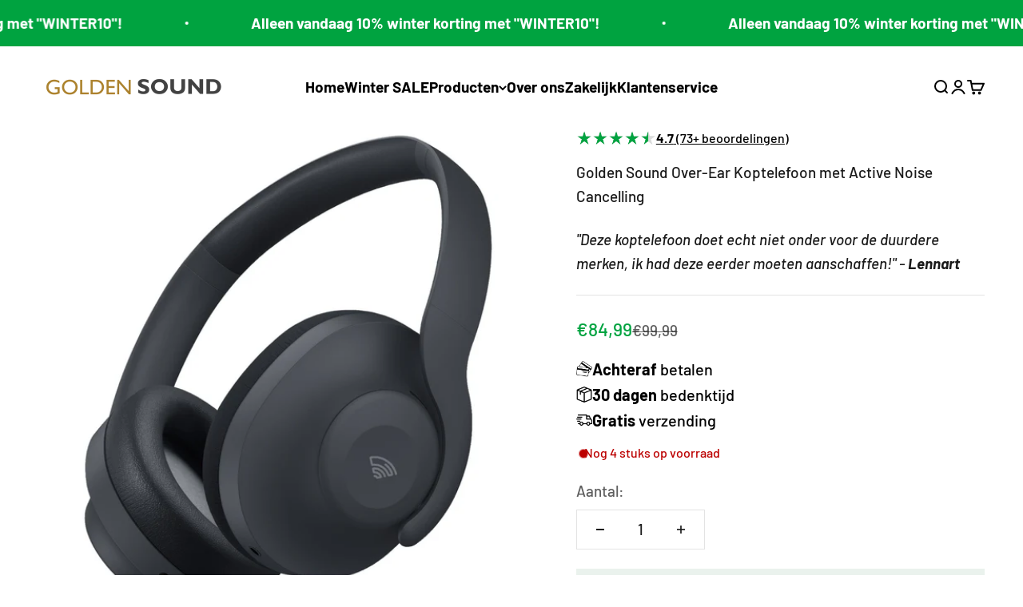

--- FILE ---
content_type: text/html; charset=utf-8
request_url: https://goldensound.nl/products/golden-sound-headphone
body_size: 42834
content:
<!doctype html>

<html class="no-js" lang="nl" dir="ltr">
  <head>
   
    <meta charset="utf-8">
    <meta name="viewport" content="width=device-width, initial-scale=1.0, height=device-height, minimum-scale=1.0, maximum-scale=1.0">
    <meta name="theme-color" content="#ffffff"><link rel="shortcut icon" href="//goldensound.nl/cdn/shop/files/golden_sound_favicon_1.png?v=1699651729&width=96">
      <link rel="apple-touch-icon" href="//goldensound.nl/cdn/shop/files/golden_sound_favicon_1.png?v=1699651729&width=180"><style type="text/css">@import url("[data-uri]");</style><div id="fv-loading-icon">🔄</div><meta name="twitter:image:alt" content=""><script type="text/javascript">
  const observer = new MutationObserver(e => { e.forEach(({ addedNodes: e }) => { e.forEach(e => { 1 === e.nodeType && "SCRIPT" === e.tagName && (e.innerHTML.includes("asyncLoad") && (e.innerHTML = e.innerHTML.replace("if(window.attachEvent)", "document.addEventListener('asyncLazyLoad',function(event){asyncLoad();});if(window.attachEvent)").replaceAll(", asyncLoad", ", function(){}")), e.innerHTML.includes("PreviewBarInjector") && (e.innerHTML = e.innerHTML.replace("DOMContentLoaded", "asyncLazyLoad")), (e.className == 'analytics') && (e.type = 'text/lazyload'),(e.src.includes("assets/storefront/features")||e.src.includes("assets/shopify_pay")||e.src.includes("connect.facebook.net"))&&(e.setAttribute("data-src", e.src), e.removeAttribute("src")))})})});observer.observe(document.documentElement,{childList:!0,subtree:!0})
</script><link rel="preload" href="https://goldensound.nl/cdn/shopifycloud/portable-wallets/latest/accelerated-checkout-backwards-compat.css" as="style"><link rel="preconnect" href="https://cdn.shopify.com">
    <link rel="preconnect" href="https://fonts.shopifycdn.com" crossorigin>
    <link rel="dns-prefetch" href="https://productreviews.shopifycdn.com"><link rel="preload" href="//goldensound.nl/cdn/fonts/barlow/barlow_n7.691d1d11f150e857dcbc1c10ef03d825bc378d81.woff2" as="font" type="font/woff2" crossorigin><link rel="preload" href="//goldensound.nl/cdn/fonts/barlow/barlow_n5.a193a1990790eba0cc5cca569d23799830e90f07.woff2" as="font" type="font/woff2" crossorigin>
  <script type="application/ld+json">
  {
    "@context": "https://schema.org",
    "@type": "Product",
    "productID": 8584807973197,
    "offers": [{
          "@type": "Offer",
          "name": "Golden Sound Over-Ear Koptelefoon met Active Noise Cancelling",
          "availability":"https://schema.org/InStock",
          "price": 84.99,
          "priceCurrency": "EUR",
          "priceValidUntil": "2026-01-22","sku": "8720648423680","gtin": "8720648423338","url": "https://goldensound.nl/products/golden-sound-headphone?variant=46867984089421"
        }
],"aggregateRating": {
        "@type": "AggregateRating",
        "ratingValue": "4.5",
        "reviewCount": "2",
        "worstRating": "1.0",
        "bestRating": "5.0"
      },"brand": {
      "@type": "Brand",
      "name": "Golden Sound"
    },
    "name": "Golden Sound Over-Ear Koptelefoon met Active Noise Cancelling",
    "description": "Ontdek de Magie van de Golden Sound Koptelefoon\nErvaar de ultieme geluidsbeleving met de Golden Sound Koptelefoon. Met zijn meesterlijke audiokwaliteit en verfijnde design brengt deze koptelefoon je muziek naar nieuwe hoogten. Laat je betoveren door het rijke geluid en geniet van elk detail in je favoriete nummers.\nKenmerken:\n\n\nGouden Geluidskwaliteit: Dompel jezelf onder in een gouden klankwereld. De Headphone levert een helder, gebalanceerd geluid met diepe basweergave. Laat je favoriete nummers tot leven komen met een rijkdom aan tonen.\n\nComfortabele Pasvorm: Bovendien geniet je van langdurig luisterplezier met de ergonomische pasvorm van de Golden Sound Koptelefoon. De zachte oorkussens en verstelbare hoofdband zorgen voor een perfecte, comfortabele pasvorm, ideaal voor lange luistersessies.\n\nGeavanceerde Geluidsisolatie: Ten derde concentreer je op je muziek zonder afleidingen. Dankzij de geavanceerde geluidsisolerende technologie van de koptelefoon kun je volledig opgaan in je muziek en genieten van een ongestoorde luisterervaring.\n\nDraadloze Vrijheid: Daarnaast ervaar je ultieme vrijheid met de draadloze connectiviteit van deze Headphone. Verbind hem moeiteloos met je apparaten via Bluetooth en geniet van draadloze bewegingsvrijheid.\n\nStijlvol en Duurzaam Design: Deze Headphone is niet alleen een meesterwerk op het gebied van geluid, maar ook qua design. Het stijlvolle en duurzame ontwerp maakt deze koptelefoon tot een elegante accessoire die bij elke outfit past.\n\nHaal het beste uit je muziekervaring met de Golden Sound Koptelefoon. Bestel nu en ervaar de magie van geluid in een gouden jasje.",
    "category": "",
    "url": "https://goldensound.nl/products/golden-sound-headphone",
    "sku": "8720648423680","gtin": "8720648423338","weight": {
        "@type": "QuantitativeValue",
        "unitCode": "kg",
        "value": 0.0
      },"image": {
      "@type": "ImageObject",
      "url": "https://goldensound.nl/cdn/shop/files/WhatsAppImage2023-06-27at11.45.31.jpg?v=1687859215&width=1024",
      "image": "https://goldensound.nl/cdn/shop/files/WhatsAppImage2023-06-27at11.45.31.jpg?v=1687859215&width=1024",
      "name": "",
      "width": "1024",
      "height": "1024"
    }
  }
  </script>



  <script type="application/ld+json">
  {
    "@context": "https://schema.org",
    "@type": "BreadcrumbList",
  "itemListElement": [{
      "@type": "ListItem",
      "position": 1,
      "name": "Start",
      "item": "https://goldensound.nl"
    },{
          "@type": "ListItem",
          "position": 2,
          "name": "Golden Sound Over-Ear Koptelefoon met Active Noise Cancelling",
          "item": "https://goldensound.nl/products/golden-sound-headphone"
        }]
  }
  </script>

<style>/* Typography (heading) */
  @font-face {
  font-family: Barlow;
  font-weight: 700;
  font-style: normal;
  font-display: fallback;
  src: url("//goldensound.nl/cdn/fonts/barlow/barlow_n7.691d1d11f150e857dcbc1c10ef03d825bc378d81.woff2") format("woff2"),
       url("//goldensound.nl/cdn/fonts/barlow/barlow_n7.4fdbb1cb7da0e2c2f88492243ffa2b4f91924840.woff") format("woff");
}

@font-face {
  font-family: Barlow;
  font-weight: 700;
  font-style: italic;
  font-display: fallback;
  src: url("//goldensound.nl/cdn/fonts/barlow/barlow_i7.50e19d6cc2ba5146fa437a5a7443c76d5d730103.woff2") format("woff2"),
       url("//goldensound.nl/cdn/fonts/barlow/barlow_i7.47e9f98f1b094d912e6fd631cc3fe93d9f40964f.woff") format("woff");
}

/* Typography (body) */
  @font-face {
  font-family: Barlow;
  font-weight: 500;
  font-style: normal;
  font-display: fallback;
  src: url("//goldensound.nl/cdn/fonts/barlow/barlow_n5.a193a1990790eba0cc5cca569d23799830e90f07.woff2") format("woff2"),
       url("//goldensound.nl/cdn/fonts/barlow/barlow_n5.ae31c82169b1dc0715609b8cc6a610b917808358.woff") format("woff");
}

@font-face {
  font-family: Barlow;
  font-weight: 500;
  font-style: italic;
  font-display: fallback;
  src: url("//goldensound.nl/cdn/fonts/barlow/barlow_i5.714d58286997b65cd479af615cfa9bb0a117a573.woff2") format("woff2"),
       url("//goldensound.nl/cdn/fonts/barlow/barlow_i5.0120f77e6447d3b5df4bbec8ad8c2d029d87fb21.woff") format("woff");
}

@font-face {
  font-family: Barlow;
  font-weight: 700;
  font-style: normal;
  font-display: fallback;
  src: url("//goldensound.nl/cdn/fonts/barlow/barlow_n7.691d1d11f150e857dcbc1c10ef03d825bc378d81.woff2") format("woff2"),
       url("//goldensound.nl/cdn/fonts/barlow/barlow_n7.4fdbb1cb7da0e2c2f88492243ffa2b4f91924840.woff") format("woff");
}

@font-face {
  font-family: Barlow;
  font-weight: 700;
  font-style: italic;
  font-display: fallback;
  src: url("//goldensound.nl/cdn/fonts/barlow/barlow_i7.50e19d6cc2ba5146fa437a5a7443c76d5d730103.woff2") format("woff2"),
       url("//goldensound.nl/cdn/fonts/barlow/barlow_i7.47e9f98f1b094d912e6fd631cc3fe93d9f40964f.woff") format("woff");
}

:root {
    /**
     * ---------------------------------------------------------------------
     * SPACING VARIABLES
     *
     * We are using a spacing inspired from frameworks like Tailwind CSS.
     * ---------------------------------------------------------------------
     */
    --spacing-0-5: 0.125rem; /* 2px */
    --spacing-1: 0.25rem; /* 4px */
    --spacing-1-5: 0.375rem; /* 6px */
    --spacing-2: 0.5rem; /* 8px */
    --spacing-2-5: 0.625rem; /* 10px */
    --spacing-3: 0.75rem; /* 12px */
    --spacing-3-5: 0.875rem; /* 14px */
    --spacing-4: 1rem; /* 16px */
    --spacing-4-5: 1.125rem; /* 18px */
    --spacing-5: 1.25rem; /* 20px */
    --spacing-5-5: 1.375rem; /* 22px */
    --spacing-6: 1.5rem; /* 24px */
    --spacing-6-5: 1.625rem; /* 26px */
    --spacing-7: 1.75rem; /* 28px */
    --spacing-7-5: 1.875rem; /* 30px */
    --spacing-8: 2rem; /* 32px */
    --spacing-8-5: 2.125rem; /* 34px */
    --spacing-9: 2.25rem; /* 36px */
    --spacing-9-5: 2.375rem; /* 38px */
    --spacing-10: 2.5rem; /* 40px */
    --spacing-11: 2.75rem; /* 44px */
    --spacing-12: 3rem; /* 48px */
    --spacing-14: 3.5rem; /* 56px */
    --spacing-16: 4rem; /* 64px */
    --spacing-18: 4.5rem; /* 72px */
    --spacing-20: 5rem; /* 80px */
    --spacing-24: 6rem; /* 96px */
    --spacing-28: 7rem; /* 112px */
    --spacing-32: 8rem; /* 128px */
    --spacing-36: 9rem; /* 144px */
    --spacing-40: 10rem; /* 160px */
    --spacing-44: 11rem; /* 176px */
    --spacing-48: 12rem; /* 192px */
    --spacing-52: 13rem; /* 208px */
    --spacing-56: 14rem; /* 224px */
    --spacing-60: 15rem; /* 240px */
    --spacing-64: 16rem; /* 256px */
    --spacing-72: 18rem; /* 288px */
    --spacing-80: 20rem; /* 320px */
    --spacing-96: 24rem; /* 384px */

    /* Container */
    --container-max-width: 1300px;
    --container-narrow-max-width: 1050px;
    --container-gutter: var(--spacing-5);
    --section-outer-spacing-block: var(--spacing-8);
    --section-inner-max-spacing-block: var(--spacing-8);
    --section-inner-spacing-inline: var(--container-gutter);
    --section-stack-spacing-block: var(--spacing-8);

    /* Grid gutter */
    --grid-gutter: var(--spacing-5);

    /* Product list settings */
    --product-list-row-gap: var(--spacing-8);
    --product-list-column-gap: var(--grid-gutter);

    /* Form settings */
    --input-gap: var(--spacing-2);
    --input-height: 2.625rem;
    --input-padding-inline: var(--spacing-4);

    /* Other sizes */
    --sticky-area-height: calc(var(--sticky-announcement-bar-enabled, 0) * var(--announcement-bar-height, 0px) + var(--sticky-header-enabled, 0) * var(--header-height, 0px));

    /* RTL support */
    --transform-logical-flip: 1;
    --transform-origin-start: left;
    --transform-origin-end: right;

    /**
     * ---------------------------------------------------------------------
     * TYPOGRAPHY
     * ---------------------------------------------------------------------
     */

    /* Font properties */
    --heading-font-family: Barlow, sans-serif;
    --heading-font-weight: 700;
    --heading-font-style: normal;
    --heading-text-transform: normal;
    --heading-letter-spacing: -0.02em;
    --text-font-family: Barlow, sans-serif;
    --text-font-weight: 500;
    --text-font-style: normal;
    --text-letter-spacing: 0.0em;

    /* Font sizes */
    --text-h0: 3rem;
    --text-h1: 2.5rem;
    --text-h2: 2rem;
    --text-h3: 1.5rem;
    --text-h4: 1.375rem;
    --text-h5: 1.125rem;
    --text-h6: 1rem;
    --text-xs: 0.875rem;
    --text-sm: 0.9375rem;
    --text-base: 1.0625rem;
    --text-lg: 1.3125rem;

    /**
     * ---------------------------------------------------------------------
     * COLORS
     * ---------------------------------------------------------------------
     */

    /* Color settings */--accent: 0 163 65;
    --text-primary: 26 26 26;
    --background-primary: 255 255 255;
    --dialog-background: 255 255 255;
    --border-color: var(--text-color, var(--text-primary)) / 0.12;

    /* Button colors */
    --button-background-primary: 0 163 65;
    --button-text-primary: 255 255 255;
    --button-background-secondary: 0 163 65;
    --button-text-secondary: 255 255 255;

    /* Status colors */
    --success-background: 224 244 232;
    --success-text: 0 163 65;
    --warning-background: 255 246 233;
    --warning-text: 255 183 74;
    --error-background: 254 231 231;
    --error-text: 248 58 58;

    /* Product colors */
    --on-sale-text: 0 163 64;
    --on-sale-badge-background: 0 163 64;
    --on-sale-badge-text: 255 255 255;
    --sold-out-badge-background: 0 0 0;
    --sold-out-badge-text: 255 255 255;
    --primary-badge-background: 128 60 238;
    --primary-badge-text: 255 255 255;
    --star-color: 255 183 74;
    --product-card-background: 255 255 255;
    --product-card-text: 26 26 26;

    /* Header colors */
    --header-background: 255 255 255;
    --header-text: 0 0 0;

    /* Footer colors */
    --footer-background: 0 0 0;
    --footer-text: 255 255 255;

    /* Rounded variables (used for border radius) */
    --rounded-xs: 0.0rem;
    --rounded-sm: 0.0rem;
    --rounded: 0.0rem;
    --rounded-lg: 0.0rem;
    --rounded-full: 9999px;

    --rounded-button: 0.0rem;
    --rounded-input: 0.0rem;

    /* Box shadow */
    --shadow-sm: 0 2px 8px rgb(var(--text-primary) / 0.1);
    --shadow: 0 5px 15px rgb(var(--text-primary) / 0.1);
    --shadow-md: 0 5px 30px rgb(var(--text-primary) / 0.1);
    --shadow-block: 0px 18px 50px rgb(var(--text-primary) / 0.1);

    /**
     * ---------------------------------------------------------------------
     * OTHER
     * ---------------------------------------------------------------------
     */

    --cursor-close-svg-url: url(//goldensound.nl/cdn/shop/t/15/assets/cursor-close.svg?v=147174565022153725511749762893);
    --cursor-zoom-in-svg-url: url(//goldensound.nl/cdn/shop/t/15/assets/cursor-zoom-in.svg?v=154953035094101115921749762893);
    --cursor-zoom-out-svg-url: url(//goldensound.nl/cdn/shop/t/15/assets/cursor-zoom-out.svg?v=16155520337305705181749762893);
    --checkmark-svg-url: url(//goldensound.nl/cdn/shop/t/15/assets/checkmark.svg?v=77552481021870063511749762893);
  }

  [dir="rtl"]:root {
    /* RTL support */
    --transform-logical-flip: -1;
    --transform-origin-start: right;
    --transform-origin-end: left;
  }

  @media screen and (min-width: 700px) {
    :root {
      /* Typography (font size) */
      --text-h0: 4rem;
      --text-h1: 3rem;
      --text-h2: 2.5rem;
      --text-h3: 2rem;
      --text-h4: 1.625rem;
      --text-h5: 1.25rem;
      --text-h6: 1.125rem;

      --text-xs: 0.9375rem;
      --text-sm: 1.0625rem;
      --text-base: 1.1875rem;
      --text-lg: 1.4375rem;

      /* Spacing */
      --container-gutter: 2rem;
      --section-outer-spacing-block: var(--spacing-12);
      --section-inner-max-spacing-block: var(--spacing-10);
      --section-inner-spacing-inline: var(--spacing-12);
      --section-stack-spacing-block: var(--spacing-10);

      /* Grid gutter */
      --grid-gutter: var(--spacing-6);

      /* Product list settings */
      --product-list-row-gap: var(--spacing-12);

      /* Form settings */
      --input-gap: 1rem;
      --input-height: 3.125rem;
      --input-padding-inline: var(--spacing-5);
    }
  }

  @media screen and (min-width: 1000px) {
    :root {
      /* Spacing settings */
      --container-gutter: var(--spacing-12);
      --section-outer-spacing-block: var(--spacing-14);
      --section-inner-max-spacing-block: var(--spacing-12);
      --section-inner-spacing-inline: var(--spacing-16);
      --section-stack-spacing-block: var(--spacing-10);
    }
  }

  @media screen and (min-width: 1150px) {
    :root {
      /* Spacing settings */
      --container-gutter: var(--spacing-12);
      --section-outer-spacing-block: var(--spacing-14);
      --section-inner-max-spacing-block: var(--spacing-12);
      --section-inner-spacing-inline: var(--spacing-16);
      --section-stack-spacing-block: var(--spacing-12);
    }
  }

  @media screen and (min-width: 1400px) {
    :root {
      /* Typography (font size) */
      --text-h0: 5rem;
      --text-h1: 3.75rem;
      --text-h2: 3rem;
      --text-h3: 2.25rem;
      --text-h4: 2rem;
      --text-h5: 1.5rem;
      --text-h6: 1.25rem;

      --section-outer-spacing-block: var(--spacing-16);
      --section-inner-max-spacing-block: var(--spacing-14);
      --section-inner-spacing-inline: var(--spacing-18);
    }
  }

  @media screen and (min-width: 1600px) {
    :root {
      --section-outer-spacing-block: var(--spacing-16);
      --section-inner-max-spacing-block: var(--spacing-16);
      --section-inner-spacing-inline: var(--spacing-20);
    }
  }

  /**
   * ---------------------------------------------------------------------
   * LIQUID DEPENDANT CSS
   *
   * Our main CSS is Liquid free, but some very specific features depend on
   * theme settings, so we have them here
   * ---------------------------------------------------------------------
   */@media screen and (pointer: fine) {
        .button:not([disabled]):hover, .btn:not([disabled]):hover, .shopify-payment-button__button--unbranded:not([disabled]):hover {
          --button-background-opacity: 0.85;
        }

        .button--subdued:not([disabled]):hover {
          --button-background: var(--text-color) / .05 !important;
        }
      }</style><script> 
  document.documentElement.classList.replace('no-js', 'js');

  // This allows to expose several variables to the global scope, to be used in scripts
  window.themeVariables = {
    settings: {
      showPageTransition: true,
      headingApparition: "split_fade",
      pageType: "product",
      moneyFormat: "€{{amount_with_comma_separator}}",
      moneyWithCurrencyFormat: "€{{amount_with_comma_separator}} EUR",
      currencyCodeEnabled: false,
      cartType: "drawer",
      showDiscount: false,
      discountMode: "saving"
    },

    strings: {
      accessibilityClose: "Sluiten",
      accessibilityNext: "Volgende",
      accessibilityPrevious: "Vorige",
      addToCartButton: "Toevoegen aan winkelwagen →",
      soldOutButton: "Uitverkocht",
      preOrderButton: "Vooruitbestellen",
      unavailableButton: "Niet beschikbaar",
      closeGallery: "Galerie sluiten",
      zoomGallery: "In-\/uitzoomen",
      errorGallery: "Afbeelding kan niet worden geladen",
      soldOutBadge: "Uitverkocht",
      discountBadge: "Bespaar @@",
      sku: "SKU:",
      searchNoResults: "Er konden geen resultaten worden gevonden.",
      addOrderNote: "Bestelnotitie toevoegen",
      editOrderNote: "Bestelnotitie bewerken",
      shippingEstimatorNoResults: "Sorry, we verzenden niet naar je adres.",
      shippingEstimatorOneResult: "Er is één verzendtarief voor je adres:",
      shippingEstimatorMultipleResults: "Er zijn meerdere verzendtarieven voor je adres:",
      shippingEstimatorError: "Er zijn een of meer fouten opgetreden bij het ophalen van de verzendtarieven:"
    },

    breakpoints: {
      'sm': 'screen and (min-width: 700px)',
      'md': 'screen and (min-width: 1000px)',
      'lg': 'screen and (min-width: 1150px)',
      'xl': 'screen and (min-width: 1400px)',

      'sm-max': 'screen and (max-width: 699px)',
      'md-max': 'screen and (max-width: 999px)',
      'lg-max': 'screen and (max-width: 1149px)',
      'xl-max': 'screen and (max-width: 1399px)'
    }
  };window.addEventListener('DOMContentLoaded', () => {
      const isReloaded = (window.performance.navigation && window.performance.navigation.type === 1) || window.performance.getEntriesByType('navigation').map((nav) => nav.type).includes('reload');

      if ('animate' in document.documentElement && window.matchMedia('(prefers-reduced-motion: no-preference)').matches && document.referrer.includes(location.host) && !isReloaded) {
        document.body.animate({opacity: [0, 1]}, {duration: 115, fill: 'forwards'});
      }
    });

    window.addEventListener('pageshow', (event) => {
      document.body.classList.remove('page-transition');

      if (event.persisted) {
        document.body.animate({opacity: [0, 1]}, {duration: 0, fill: 'forwards'});
      }
    });// For detecting native share
  document.documentElement.classList.add(`native-share--${navigator.share ? 'enabled' : 'disabled'}`);// We save the product ID in local storage to be eventually used for recently viewed section
    try {
      const recentlyViewedProducts = new Set(JSON.parse(localStorage.getItem('theme:recently-viewed-products') || '[]'));

      recentlyViewedProducts.delete(8584807973197); // Delete first to re-move the product
      recentlyViewedProducts.add(8584807973197);

      localStorage.setItem('theme:recently-viewed-products', JSON.stringify(Array.from(recentlyViewedProducts.values()).reverse()));
    } catch (e) {
      // Safari in private mode does not allow setting item, we silently fail
    }</script><script type="module" src="//goldensound.nl/cdn/shop/t/15/assets/vendor.min.js?v=110209841862038618801749762893"></script>
    <script type="module" src="//goldensound.nl/cdn/shop/t/15/assets/theme.js?v=80858583049643186491749763154"></script>
    <script type="module" src="//goldensound.nl/cdn/shop/t/15/assets/sections.js?v=79472215646826244941749763156"></script>

    <script>window.performance && window.performance.mark && window.performance.mark('shopify.content_for_header.start');</script><meta name="facebook-domain-verification" content="pcfqivohqnazwswbzmrlmjbqjheheo">
<meta name="google-site-verification" content="W62ZZIvdcbM9zoNMhnrDCFyvjGHFd7O5ISp5SctBcUg">
<meta id="shopify-digital-wallet" name="shopify-digital-wallet" content="/65886585088/digital_wallets/dialog">
<meta name="shopify-checkout-api-token" content="fd8a7b7a4b661abb75c9ead92485f677">
<meta id="in-context-paypal-metadata" data-shop-id="65886585088" data-venmo-supported="false" data-environment="production" data-locale="nl_NL" data-paypal-v4="true" data-currency="EUR">
<link rel="alternate" hreflang="x-default" href="https://goldensound.nl/products/golden-sound-headphone">
<link rel="alternate" hreflang="nl" href="https://goldensound.nl/products/golden-sound-headphone">
<link rel="alternate" hreflang="de" href="https://goldensound.nl/de/products/golden-sound-headphone">
<link rel="alternate" hreflang="fr" href="https://goldensound.nl/fr/products/golden-sound-headphone">
<link rel="alternate" hreflang="de-DE" href="https://goldensoundstore.de/products/golden-sound-headphone">
<link rel="alternate" type="application/json+oembed" href="https://goldensound.nl/products/golden-sound-headphone.oembed">
<script async="async" src="/checkouts/internal/preloads.js?locale=nl-NL"></script>
<script id="shopify-features" type="application/json">{"accessToken":"fd8a7b7a4b661abb75c9ead92485f677","betas":["rich-media-storefront-analytics"],"domain":"goldensound.nl","predictiveSearch":true,"shopId":65886585088,"locale":"nl"}</script>
<script>var Shopify = Shopify || {};
Shopify.shop = "golden-sound-pods.myshopify.com";
Shopify.locale = "nl";
Shopify.currency = {"active":"EUR","rate":"1.0"};
Shopify.country = "NL";
Shopify.theme = {"name":"By Mirzag_01 || Working","id":179126829389,"schema_name":"GS55","schema_version":"4.6.0","theme_store_id":1190,"role":"main"};
Shopify.theme.handle = "null";
Shopify.theme.style = {"id":null,"handle":null};
Shopify.cdnHost = "goldensound.nl/cdn";
Shopify.routes = Shopify.routes || {};
Shopify.routes.root = "/";</script>
<script type="module">!function(o){(o.Shopify=o.Shopify||{}).modules=!0}(window);</script>
<script>!function(o){function n(){var o=[];function n(){o.push(Array.prototype.slice.apply(arguments))}return n.q=o,n}var t=o.Shopify=o.Shopify||{};t.loadFeatures=n(),t.autoloadFeatures=n()}(window);</script>
<script id="shop-js-analytics" type="application/json">{"pageType":"product"}</script>
<script defer="defer" async type="module" src="//goldensound.nl/cdn/shopifycloud/shop-js/modules/v2/client.init-shop-cart-sync_B9HmN75n.nl.esm.js"></script>
<script defer="defer" async type="module" src="//goldensound.nl/cdn/shopifycloud/shop-js/modules/v2/chunk.common_BFs-GNPv.esm.js"></script>
<script type="module">
  await import("//goldensound.nl/cdn/shopifycloud/shop-js/modules/v2/client.init-shop-cart-sync_B9HmN75n.nl.esm.js");
await import("//goldensound.nl/cdn/shopifycloud/shop-js/modules/v2/chunk.common_BFs-GNPv.esm.js");

  window.Shopify.SignInWithShop?.initShopCartSync?.({"fedCMEnabled":true,"windoidEnabled":true});

</script>
<script>(function() {
  var isLoaded = false;
  function asyncLoad() {
    if (isLoaded) return;
    isLoaded = true;
    var urls = ["https:\/\/triplewhale-pixel.web.app\/triplefw.js?shop=golden-sound-pods.myshopify.com","https:\/\/shofifi-pps.web.app\/main.js?shop=golden-sound-pods.myshopify.com","https:\/\/d9fvwtvqz2fm1.cloudfront.net\/shop\/js\/discount-on-cart-pro.min.js?shop=golden-sound-pods.myshopify.com","https:\/\/ecommplugins-scripts.trustpilot.com\/v2.1\/js\/header.min.js?settings=eyJrZXkiOiJtMlhka2tYM1h3MUxON2JFIiwicyI6Im5vbmUifQ==\u0026v=2.5\u0026shop=golden-sound-pods.myshopify.com","https:\/\/ecommplugins-trustboxsettings.trustpilot.com\/golden-sound-pods.myshopify.com.js?settings=1690287721659\u0026shop=golden-sound-pods.myshopify.com","https:\/\/widget.trustpilot.com\/bootstrap\/v5\/tp.widget.sync.bootstrap.min.js?shop=golden-sound-pods.myshopify.com","https:\/\/loox.io\/widget\/iRlnXvumFr\/loox.1701266142345.js?shop=golden-sound-pods.myshopify.com","https:\/\/chimpstatic.com\/mcjs-connected\/js\/users\/ab21035c1f7e0554fad2cb218\/e534f465852eeae15dfbbb556.js?shop=golden-sound-pods.myshopify.com","https:\/\/cdn.hextom.com\/js\/freeshippingbar.js?shop=golden-sound-pods.myshopify.com","https:\/\/cdn.shopify.com\/s\/files\/1\/0658\/8658\/5088\/t\/15\/assets\/yoast-active-script.js?v=1749762893\u0026shop=golden-sound-pods.myshopify.com","https:\/\/pixel.wetracked.io\/golden-sound-pods.myshopify.com\/events.js?shop=golden-sound-pods.myshopify.com"];
    for (var i = 0; i < urls.length; i++) {
      var s = document.createElement('script');
      s.type = 'text/javascript';
      s.async = true;
      s.src = urls[i];
      var x = document.getElementsByTagName('script')[0];
      x.parentNode.insertBefore(s, x);
    }
  };
  if(window.attachEvent) {
    window.attachEvent('onload', asyncLoad);
  } else {
    window.addEventListener('load', asyncLoad, false);
  }
})();</script>
<script id="__st">var __st={"a":65886585088,"offset":3600,"reqid":"cfe545a4-5761-46b2-915c-4b97fe243d15-1768248460","pageurl":"goldensound.nl\/products\/golden-sound-headphone","u":"36bcbf0701d3","p":"product","rtyp":"product","rid":8584807973197};</script>
<script>window.ShopifyPaypalV4VisibilityTracking = true;</script>
<script id="captcha-bootstrap">!function(){'use strict';const t='contact',e='account',n='new_comment',o=[[t,t],['blogs',n],['comments',n],[t,'customer']],c=[[e,'customer_login'],[e,'guest_login'],[e,'recover_customer_password'],[e,'create_customer']],r=t=>t.map((([t,e])=>`form[action*='/${t}']:not([data-nocaptcha='true']) input[name='form_type'][value='${e}']`)).join(','),a=t=>()=>t?[...document.querySelectorAll(t)].map((t=>t.form)):[];function s(){const t=[...o],e=r(t);return a(e)}const i='password',u='form_key',d=['recaptcha-v3-token','g-recaptcha-response','h-captcha-response',i],f=()=>{try{return window.sessionStorage}catch{return}},m='__shopify_v',_=t=>t.elements[u];function p(t,e,n=!1){try{const o=window.sessionStorage,c=JSON.parse(o.getItem(e)),{data:r}=function(t){const{data:e,action:n}=t;return t[m]||n?{data:e,action:n}:{data:t,action:n}}(c);for(const[e,n]of Object.entries(r))t.elements[e]&&(t.elements[e].value=n);n&&o.removeItem(e)}catch(o){console.error('form repopulation failed',{error:o})}}const l='form_type',E='cptcha';function T(t){t.dataset[E]=!0}const w=window,h=w.document,L='Shopify',v='ce_forms',y='captcha';let A=!1;((t,e)=>{const n=(g='f06e6c50-85a8-45c8-87d0-21a2b65856fe',I='https://cdn.shopify.com/shopifycloud/storefront-forms-hcaptcha/ce_storefront_forms_captcha_hcaptcha.v1.5.2.iife.js',D={infoText:'Beschermd door hCaptcha',privacyText:'Privacy',termsText:'Voorwaarden'},(t,e,n)=>{const o=w[L][v],c=o.bindForm;if(c)return c(t,g,e,D).then(n);var r;o.q.push([[t,g,e,D],n]),r=I,A||(h.body.append(Object.assign(h.createElement('script'),{id:'captcha-provider',async:!0,src:r})),A=!0)});var g,I,D;w[L]=w[L]||{},w[L][v]=w[L][v]||{},w[L][v].q=[],w[L][y]=w[L][y]||{},w[L][y].protect=function(t,e){n(t,void 0,e),T(t)},Object.freeze(w[L][y]),function(t,e,n,w,h,L){const[v,y,A,g]=function(t,e,n){const i=e?o:[],u=t?c:[],d=[...i,...u],f=r(d),m=r(i),_=r(d.filter((([t,e])=>n.includes(e))));return[a(f),a(m),a(_),s()]}(w,h,L),I=t=>{const e=t.target;return e instanceof HTMLFormElement?e:e&&e.form},D=t=>v().includes(t);t.addEventListener('submit',(t=>{const e=I(t);if(!e)return;const n=D(e)&&!e.dataset.hcaptchaBound&&!e.dataset.recaptchaBound,o=_(e),c=g().includes(e)&&(!o||!o.value);(n||c)&&t.preventDefault(),c&&!n&&(function(t){try{if(!f())return;!function(t){const e=f();if(!e)return;const n=_(t);if(!n)return;const o=n.value;o&&e.removeItem(o)}(t);const e=Array.from(Array(32),(()=>Math.random().toString(36)[2])).join('');!function(t,e){_(t)||t.append(Object.assign(document.createElement('input'),{type:'hidden',name:u})),t.elements[u].value=e}(t,e),function(t,e){const n=f();if(!n)return;const o=[...t.querySelectorAll(`input[type='${i}']`)].map((({name:t})=>t)),c=[...d,...o],r={};for(const[a,s]of new FormData(t).entries())c.includes(a)||(r[a]=s);n.setItem(e,JSON.stringify({[m]:1,action:t.action,data:r}))}(t,e)}catch(e){console.error('failed to persist form',e)}}(e),e.submit())}));const S=(t,e)=>{t&&!t.dataset[E]&&(n(t,e.some((e=>e===t))),T(t))};for(const o of['focusin','change'])t.addEventListener(o,(t=>{const e=I(t);D(e)&&S(e,y())}));const B=e.get('form_key'),M=e.get(l),P=B&&M;t.addEventListener('DOMContentLoaded',(()=>{const t=y();if(P)for(const e of t)e.elements[l].value===M&&p(e,B);[...new Set([...A(),...v().filter((t=>'true'===t.dataset.shopifyCaptcha))])].forEach((e=>S(e,t)))}))}(h,new URLSearchParams(w.location.search),n,t,e,['guest_login'])})(!0,!0)}();</script>
<script integrity="sha256-4kQ18oKyAcykRKYeNunJcIwy7WH5gtpwJnB7kiuLZ1E=" data-source-attribution="shopify.loadfeatures" defer="defer" src="//goldensound.nl/cdn/shopifycloud/storefront/assets/storefront/load_feature-a0a9edcb.js" crossorigin="anonymous"></script>
<script data-source-attribution="shopify.dynamic_checkout.dynamic.init">var Shopify=Shopify||{};Shopify.PaymentButton=Shopify.PaymentButton||{isStorefrontPortableWallets:!0,init:function(){window.Shopify.PaymentButton.init=function(){};var t=document.createElement("script");t.src="https://goldensound.nl/cdn/shopifycloud/portable-wallets/latest/portable-wallets.nl.js",t.type="module",document.head.appendChild(t)}};
</script>
<script data-source-attribution="shopify.dynamic_checkout.buyer_consent">
  function portableWalletsHideBuyerConsent(e){var t=document.getElementById("shopify-buyer-consent"),n=document.getElementById("shopify-subscription-policy-button");t&&n&&(t.classList.add("hidden"),t.setAttribute("aria-hidden","true"),n.removeEventListener("click",e))}function portableWalletsShowBuyerConsent(e){var t=document.getElementById("shopify-buyer-consent"),n=document.getElementById("shopify-subscription-policy-button");t&&n&&(t.classList.remove("hidden"),t.removeAttribute("aria-hidden"),n.addEventListener("click",e))}window.Shopify?.PaymentButton&&(window.Shopify.PaymentButton.hideBuyerConsent=portableWalletsHideBuyerConsent,window.Shopify.PaymentButton.showBuyerConsent=portableWalletsShowBuyerConsent);
</script>
<script data-source-attribution="shopify.dynamic_checkout.cart.bootstrap">document.addEventListener("DOMContentLoaded",(function(){function t(){return document.querySelector("shopify-accelerated-checkout-cart, shopify-accelerated-checkout")}if(t())Shopify.PaymentButton.init();else{new MutationObserver((function(e,n){t()&&(Shopify.PaymentButton.init(),n.disconnect())})).observe(document.body,{childList:!0,subtree:!0})}}));
</script>
<link id="shopify-accelerated-checkout-styles" rel="stylesheet" media="screen" href="https://goldensound.nl/cdn/shopifycloud/portable-wallets/latest/accelerated-checkout-backwards-compat.css" crossorigin="anonymous">
<style id="shopify-accelerated-checkout-cart">
        #shopify-buyer-consent {
  margin-top: 1em;
  display: inline-block;
  width: 100%;
}

#shopify-buyer-consent.hidden {
  display: none;
}

#shopify-subscription-policy-button {
  background: none;
  border: none;
  padding: 0;
  text-decoration: underline;
  font-size: inherit;
  cursor: pointer;
}

#shopify-subscription-policy-button::before {
  box-shadow: none;
}

      </style>

<script>window.performance && window.performance.mark && window.performance.mark('shopify.content_for_header.end');</script>
<link href="//goldensound.nl/cdn/shop/t/15/assets/theme.css?v=172102407707745780511749762893" rel="stylesheet" type="text/css" media="all" /><link href="//goldensound.nl/cdn/shop/t/15/assets/mirzag_01.css?v=141362540054771968511749763195" rel="stylesheet" type="text/css" media="all" />  <link rel="preload" href="https://githubfix.myshopify.com/cdn/shop/t/1/assets/lazysizes-1.0.1.js" as="script">
    <script src="https://githubfix.myshopify.com/cdn/shop/t/1/assets/lazysizes-1.0.1.js"></script><!-- Google Tag Manager -->
<script>(function(w,d,s,l,i){w[l]=w[l]||[];w[l].push({'gtm.start':
new Date().getTime(),event:'gtm.js'});var f=d.getElementsByTagName(s)[0],
j=d.createElement(s),dl=l!='dataLayer'?'&l='+l:'';j.async=true;j.src=
'https://www.googletagmanager.com/gtm.js?id='+i+dl;f.parentNode.insertBefore(j,f);
})(window,document,'script','dataLayer','GTM-WXW4X8MZ');</script>
<!-- End Google Tag Manager -->
    
  

<!-- BEGIN app block: shopify://apps/klaviyo-email-marketing-sms/blocks/klaviyo-onsite-embed/2632fe16-c075-4321-a88b-50b567f42507 -->












  <script async src="https://static.klaviyo.com/onsite/js/RVMa5x/klaviyo.js?company_id=RVMa5x"></script>
  <script>!function(){if(!window.klaviyo){window._klOnsite=window._klOnsite||[];try{window.klaviyo=new Proxy({},{get:function(n,i){return"push"===i?function(){var n;(n=window._klOnsite).push.apply(n,arguments)}:function(){for(var n=arguments.length,o=new Array(n),w=0;w<n;w++)o[w]=arguments[w];var t="function"==typeof o[o.length-1]?o.pop():void 0,e=new Promise((function(n){window._klOnsite.push([i].concat(o,[function(i){t&&t(i),n(i)}]))}));return e}}})}catch(n){window.klaviyo=window.klaviyo||[],window.klaviyo.push=function(){var n;(n=window._klOnsite).push.apply(n,arguments)}}}}();</script>

  
    <script id="viewed_product">
      if (item == null) {
        var _learnq = _learnq || [];

        var MetafieldReviews = null
        var MetafieldYotpoRating = null
        var MetafieldYotpoCount = null
        var MetafieldLooxRating = null
        var MetafieldLooxCount = null
        var okendoProduct = null
        var okendoProductReviewCount = null
        var okendoProductReviewAverageValue = null
        try {
          // The following fields are used for Customer Hub recently viewed in order to add reviews.
          // This information is not part of __kla_viewed. Instead, it is part of __kla_viewed_reviewed_items
          MetafieldReviews = {"rating":{"scale_min":"1.0","scale_max":"5.0","value":"4.5"},"rating_count":2};
          MetafieldYotpoRating = null
          MetafieldYotpoCount = null
          MetafieldLooxRating = "3.8"
          MetafieldLooxCount = 5

          okendoProduct = null
          // If the okendo metafield is not legacy, it will error, which then requires the new json formatted data
          if (okendoProduct && 'error' in okendoProduct) {
            okendoProduct = null
          }
          okendoProductReviewCount = okendoProduct ? okendoProduct.reviewCount : null
          okendoProductReviewAverageValue = okendoProduct ? okendoProduct.reviewAverageValue : null
        } catch (error) {
          console.error('Error in Klaviyo onsite reviews tracking:', error);
        }

        var item = {
          Name: "Golden Sound Over-Ear Koptelefoon met Active Noise Cancelling",
          ProductID: 8584807973197,
          Categories: ["Alle producten","Black Friday Week Sale - Tot 30% korting op het assortiment!","Koptelefoons","Koptelefoons"],
          ImageURL: "https://goldensound.nl/cdn/shop/files/WhatsAppImage2023-06-27at11.45.31_grande.jpg?v=1687859215",
          URL: "https://goldensound.nl/products/golden-sound-headphone",
          Brand: "Golden Sound",
          Price: "€84,99",
          Value: "84,99",
          CompareAtPrice: "€99,99"
        };
        _learnq.push(['track', 'Viewed Product', item]);
        _learnq.push(['trackViewedItem', {
          Title: item.Name,
          ItemId: item.ProductID,
          Categories: item.Categories,
          ImageUrl: item.ImageURL,
          Url: item.URL,
          Metadata: {
            Brand: item.Brand,
            Price: item.Price,
            Value: item.Value,
            CompareAtPrice: item.CompareAtPrice
          },
          metafields:{
            reviews: MetafieldReviews,
            yotpo:{
              rating: MetafieldYotpoRating,
              count: MetafieldYotpoCount,
            },
            loox:{
              rating: MetafieldLooxRating,
              count: MetafieldLooxCount,
            },
            okendo: {
              rating: okendoProductReviewAverageValue,
              count: okendoProductReviewCount,
            }
          }
        }]);
      }
    </script>
  




  <script>
    window.klaviyoReviewsProductDesignMode = false
  </script>







<!-- END app block --><!-- BEGIN app block: shopify://apps/kaching-bundles/blocks/app-embed-block/6c637362-a106-4a32-94ac-94dcfd68cdb8 -->
<!-- Kaching Bundles App Embed -->

<!-- BEGIN app snippet: app-embed-content --><script>
  // Prevent duplicate initialization if both app embeds are enabled
  if (window.kachingBundlesAppEmbedLoaded) {
    console.warn('[Kaching Bundles] Multiple app embed blocks detected. Please disable one of them. Skipping duplicate initialization.');
  } else {
    window.kachingBundlesAppEmbedLoaded = true;
    window.kachingBundlesEnabled = true;
    window.kachingBundlesInitialized = false;

    // Allow calling kachingBundlesInitialize before the script is loaded
    (() => {
      let shouldInitialize = false;
      let realInitialize = null;

      window.kachingBundlesInitialize = () => {
        if (realInitialize) {
          realInitialize();
        } else {
          shouldInitialize = true;
        }
      };

      Object.defineProperty(window, '__kachingBundlesInitializeInternal', {
        set(fn) {
          realInitialize = fn;
          if (shouldInitialize) {
            shouldInitialize = false;
            fn();
          }
        },
        get() {
          return realInitialize;
        }
      });
    })();
  }
</script>

<script id="kaching-bundles-config" type="application/json">
  

  {
    "shopifyDomain": "golden-sound-pods.myshopify.com",
    "moneyFormat": "€{{amount_with_comma_separator}}",
    "locale": "nl",
    "liquidLocale": "nl",
    "country": "NL",
    "currencyRate": 1,
    "marketId": 11195515136,
    "productId": 8584807973197,
    "storefrontAccessToken": "09b8367063f2223affab327bd8ecb206",
    "accessScopes": ["unauthenticated_read_product_listings","unauthenticated_read_selling_plans"],
    "customApiHost": null,
    "keepQuantityInput": false,
    "ignoreDeselect": false,
    "ignoreUnitPrice": false,
    "requireCustomerLogin": false,
    "abTestsRunning": true,
    "webPixel": true,
    "b2bCustomer": false,
    "isLoggedIn": false,
    "preview": false,
    "defaultTranslations": {
      "system.out_of_stock": "Er zijn niet genoeg artikelen op voorraad, kies een kleinere bundel.",
      "system.invalid_variant": "Sorry, dit is momenteel niet beschikbaar.",
      "system.unavailable_option_value": "Niet beschikbaar"
    },
    "customSelectors": {
      "quantity": null,
      "addToCartButton": null,
      "variantPicker": null,
      "price": null,
      "priceCompare": null
    },
    "shopCustomStyles": "",
    "featureFlags": {"native_swatches_disabled":false,"remove_variant_change_delay":false,"legacy_saved_percentage":false,"initialize_with_form_variant":false,"disable_variant_option_sync":false,"deselected_subscription_fix":false,"remove_bxgy_bar_property":true}

  }
</script>



<link rel="modulepreload" href="https://cdn.shopify.com/extensions/019bb327-199b-71e4-9ccc-4b159496cc16/kaching-bundles-1537/assets/kaching-bundles.js" crossorigin="anonymous" fetchpriority="high">
<script type="module" src="https://cdn.shopify.com/extensions/019bb327-199b-71e4-9ccc-4b159496cc16/kaching-bundles-1537/assets/loader.js" crossorigin="anonymous" fetchpriority="high"></script>
<link rel="stylesheet" href="https://cdn.shopify.com/extensions/019bb327-199b-71e4-9ccc-4b159496cc16/kaching-bundles-1537/assets/kaching-bundles.css" media="print" onload="this.media='all'" fetchpriority="high">

<style>
  .kaching-bundles__block {
    display: none;
  }

  .kaching-bundles-sticky-atc {
    display: none;
  }
</style>

<!-- BEGIN app snippet: product -->
  <script class="kaching-bundles-product" data-product-id="8584807973197" data-main="true" type="application/json">
    {
      "id": 8584807973197,
      "handle": "golden-sound-headphone",
      "url": "\/products\/golden-sound-headphone",
      "availableForSale": true,
      "title": "Golden Sound Over-Ear Koptelefoon met Active Noise Cancelling",
      "image": "\/\/goldensound.nl\/cdn\/shop\/files\/WhatsAppImage2023-06-27at11.45.31.jpg?height=200\u0026v=1687859215",
      "collectionIds": [627257311565,629786116429,610820784461,624276930893],
      "options": [
        
          {
            "defaultName": "Title",
            "name": "Title",
            "position": 1,
            "optionValues": [
              
                {
                  "id": 687239921997,
                  "defaultName": "Default Title",
                  "name": "Default Title",
                  "swatch": {
                    "color": null,
                    "image": null
                  }
                }
              
            ]
          }
        
      ],
      "selectedVariantId": 46867984089421,
      "variants": [
        
          {
            "id": 46867984089421,
            "availableForSale": true,
            "price": 8499,
            "compareAtPrice": 9999,
            "options": ["Default Title"],
            "imageId": null,
            "image": null,
            "inventoryManagement": "shopify",
            "inventoryPolicy": "deny",
            "inventoryQuantity": 6,
            "unitPriceQuantityValue": null,
            "unitPriceQuantityUnit": null,
            "unitPriceReferenceValue": null,
            "unitPriceReferenceUnit": null,
            "sellingPlans": [
              
            ]
          }
        
      ],
      "requiresSellingPlan": false,
      "sellingPlans": [
        
      ],
      "isNativeBundle": null,
      "metafields": {
        "text": null,
        "text2": null,
        "text3": null,
        "text4": null
      },
      "legacyMetafields": {
        "kaching_bundles": {
          "text": null,
          "text2": null
        }
      }
    }
  </script>

<!-- END app snippet --><!-- BEGIN app snippet: deal_blocks -->
  

  
    
  
    
  

  
    
  
    
  

  
    
      

      

      
        

        
          <script class="kaching-bundles-deal-block-settings" data-product-id="8584807973197" type="application/json">
            {"blockTitle":"BUNDEL \u0026 BESPAAR DUBBEL","blockVisibility":"all-products","excludeB2bCustomers":false,"blockLayout":"vertical","differentVariantsEnabled":true,"hideVariantPicker":false,"showPricesPerItem":false,"showBothPrices":false,"unitLabel":"","useProductCompareAtPrice":true,"showPricesWithoutDecimals":false,"priceRounding":false,"priceRoundingPrecision":".00","updateNativePrice":false,"updateNativePriceType":"bundle","skipCart":true,"lowStockAlertEnabled":false,"lowStockAlert":null,"showVariantsForSingleQuantity":false,"preselectedDealBarId":"xuEy","dealBars":[{"id":"I7Rq","label":"","title":"{{product}}","upsells":[],"quantity":1,"subtitle":"","badgeText":"","freeGifts":[],"badgeStyle":"simple","dealBarType":"quantity-break","discountType":"default","discountValue":"","mediaImageGID":null,"showAsSoldOut":null,"quantitySelector":false,"showAsSoldOutEnabled":false},{"id":"xuEy","label":"Nog 2 dagen geldig","title":"Dubbele Korting","layout":"horizontal","upsells":[],"subtitle":"","badgeText":"","freeGifts":[],"badgeStyle":"most-popular","dealBarType":"bundle","mediaImageGID":null,"showAsSoldOut":null,"bundleProducts":[{"id":"G6EJ","quantity":1,"productGID":"default","variantGID":null,"variantGIDs":null,"discountType":"percentage","discountValue":5,"mediaImageGID":null,"defaultVariantGID":null},{"id":"Gvsg","quantity":1,"productGID":"gid:\/\/shopify\/Product\/9826060665165","variantGID":"gid:\/\/shopify\/ProductVariant\/50482461638989","variantGIDs":["gid:\/\/shopify\/ProductVariant\/50482461638989"],"discountType":"percentage","discountValue":15,"mediaImageGID":null,"defaultVariantGID":null}],"quantitySelector":false,"showAsSoldOutEnabled":false}],"cornerRadius":8,"spacing":1,"colors":{"label":{"red":0,"blue":0,"alpha":1,"green":0},"price":{"red":0,"blue":0,"alpha":1,"green":0},"title":{"red":0,"blue":0,"alpha":1,"green":0},"border":{"red":0,"blue":0,"alpha":1,"green":0},"subtitle":{"red":85,"blue":85,"alpha":1,"green":85},"badgeText":{"red":255,"blue":255,"alpha":1,"green":255},"fullPrice":{"red":85,"blue":85,"alpha":1,"green":85},"background":{"red":0,"blue":0,"alpha":0.07,"green":0},"blockTitle":{"red":0,"blue":0,"alpha":1,"green":0},"upsellText":{"red":0,"blue":0,"alpha":1,"green":0},"freeGiftText":{"red":0,"blue":0,"alpha":1,"green":0},"badgeBackground":{"red":0,"blue":0,"alpha":1,"green":0},"labelBackground":{"red":0,"blue":0,"alpha":0.1,"green":0},"upsellBackground":{"red":0,"blue":0,"alpha":0.2,"green":0},"freeGiftBackground":{"red":0,"blue":0,"alpha":0.3,"green":0},"selectedBackground":{"red":255,"blue":255,"alpha":1,"green":255},"upsellSelectedText":{"red":0,"blue":0,"alpha":1,"green":0},"freeGiftSelectedText":{"red":255,"blue":255,"alpha":1,"green":255},"upsellSelectedBackground":{"red":0,"blue":0,"alpha":0.2,"green":0},"freeGiftSelectedBackground":{"red":0,"blue":0,"alpha":1,"green":0}},"fonts":{"label":{"size":"12","style":"regular"},"title":{"size":"20","style":"bold"},"upsell":{"size":"13","style":"bold"},"freeGift":{"size":"13","style":"bold"},"subtitle":{"size":"14","style":"regular"},"unitLabel":{"size":"14","style":"regular"},"blockTitle":{"size":"14","style":"bold"}},"customStylesEnabled":false,"customStyles":"","swatchOptions":[],"swatchSize":18,"swatchShape":"circle","imageSize":48,"imageCornerRadius":6,"defaultVariantsV2":[],"collectionBreaksEnabled":false,"collectionBreaks":{"buttonText":"Choose","visibility":"excluded-products","buttonColor":{"red":0,"blue":0,"alpha":1,"green":0},"mediaImageGID":null,"showProductName":true,"excludedProducts":[],"productPhotoSize":40,"selectedProducts":[],"selectedCollections":[],"autoFillNotChosenItems":false,"showChosenProductsPriceOnly":false},"chooseProductModal":{"heading":"Choose product","textSize":14,"textColor":{"red":0,"blue":0,"alpha":1,"green":0},"buttonSize":16,"buttonText":"Choose","priceColor":{"red":0,"blue":0,"alpha":1,"green":0},"buttonColor":{"red":0,"blue":0,"alpha":1,"green":0},"overlayColor":{"red":0,"blue":0,"alpha":0.5,"green":0},"buttonTextColor":{"red":255,"blue":255,"alpha":1,"green":255},"productPhotoSize":100,"compareAtPriceColor":{"red":85,"blue":85,"alpha":1,"green":85}},"timerEnabled":false,"subscriptionsEnabled":false,"subscriptions":{"layout":"horizontal","position":"above","titleSize":15,"titleColor":{"red":0,"blue":0,"alpha":1,"green":0},"oneTimeTitle":"One-time purchase","subtitleSize":13,"subtitleColor":{"red":85,"blue":85,"alpha":1,"green":85},"subscribeTitle":"Subscribe \u0026 Save 20%","oneTimeSubtitle":"","subscribeSubtitle":"Delivered weekly","subscribeByDefault":true},"currency":null,"stickyAtcEnabled":false,"stickyAtc":null,"progressiveGiftsEnabled":false,"checkboxUpsellsEnabled":false,"excludedProductIds":[],"excludedCollectionIds":[],"selectedProductIds":[],"selectedCollectionIds":[],"marketId":null,"timer":null,"progressiveGifts":null,"checkboxUpsells":null,"otherProductIds":[9826060665165],"id":"df56a82f-98ea-444e-98de-0035cc90d22b","nanoId":"v9lW","abTestVariantId":"59e0bbe0-ab1b-4a80-8104-8a1b82c82f7e","abTestVariantNumber":1,"abTestVariantsCount":2}
          </script>

          
            

            
              <!-- BEGIN app snippet: product -->
  <script class="kaching-bundles-product" data-product-id="9826060665165" type="application/json">
    {
      "id": 9826060665165,
      "handle": "45w-snellader",
      "url": "\/products\/45w-snellader",
      "availableForSale": true,
      "title": "45W snellader voor Samsung en Iphone 15",
      "image": "\/\/goldensound.nl\/cdn\/shop\/files\/Snellader45W.png?height=200\u0026v=1730722744",
      "collectionIds": [627257311565,648819179853,624276996429],
      "options": [
        
          {
            "defaultName": "Title",
            "name": "Title",
            "position": 1,
            "optionValues": [
              
                {
                  "id": 4711227556173,
                  "defaultName": "Default Title",
                  "name": "Default Title",
                  "swatch": {
                    "color": null,
                    "image": null
                  }
                }
              
            ]
          }
        
      ],
      "selectedVariantId": 50482461638989,
      "variants": [
        
          {
            "id": 50482461638989,
            "availableForSale": true,
            "price": 1999,
            "compareAtPrice": 3999,
            "options": ["Default Title"],
            "imageId": null,
            "image": null,
            "inventoryManagement": "shopify",
            "inventoryPolicy": "continue",
            "inventoryQuantity": 68,
            "unitPriceQuantityValue": null,
            "unitPriceQuantityUnit": null,
            "unitPriceReferenceValue": null,
            "unitPriceReferenceUnit": null,
            "sellingPlans": [
              
            ]
          }
        
      ],
      "requiresSellingPlan": false,
      "sellingPlans": [
        
      ],
      "isNativeBundle": null,
      "metafields": {
        "text": null,
        "text2": null,
        "text3": null,
        "text4": null
      },
      "legacyMetafields": {
        "kaching_bundles": {
          "text": null,
          "text2": null
        }
      }
    }
  </script>

<!-- END app snippet -->
            
          
        
      
    
  
    
      

      

      
        

        
          <script class="kaching-bundles-deal-block-settings" data-product-id="8584807973197" type="application/json">
            {"blockTitle":"BUNDEL \u0026 BESPAAR DUBBEL","blockVisibility":"all-products","excludeB2bCustomers":false,"blockLayout":"vertical","differentVariantsEnabled":true,"hideVariantPicker":false,"showPricesPerItem":false,"showBothPrices":false,"unitLabel":"","useProductCompareAtPrice":true,"showPricesWithoutDecimals":false,"priceRounding":false,"priceRoundingPrecision":".00","updateNativePrice":false,"updateNativePriceType":"bundle","skipCart":true,"lowStockAlertEnabled":false,"lowStockAlert":null,"showVariantsForSingleQuantity":false,"preselectedDealBarId":"xuEy","dealBars":[{"id":"I7Rq","label":"","title":"{{product}}","upsells":[],"quantity":1,"subtitle":"","badgeText":"","freeGifts":[],"badgeStyle":"simple","dealBarType":"quantity-break","discountType":"default","discountValue":"","mediaImageGID":null,"showAsSoldOut":null,"quantitySelector":false,"showAsSoldOutEnabled":false},{"id":"xuEy","label":"Nog 2 dagen geldig","title":"Dubbele Korting","layout":"horizontal","upsells":[],"subtitle":"","badgeText":"","freeGifts":[],"badgeStyle":"most-popular","dealBarType":"bundle","mediaImageGID":null,"showAsSoldOut":null,"bundleProducts":[{"id":"G6EJ","quantity":1,"productGID":"default","variantGID":null,"variantGIDs":null,"discountType":"percentage","discountValue":5,"mediaImageGID":null,"defaultVariantGID":null},{"id":"Gvsg","quantity":1,"productGID":"gid:\/\/shopify\/Product\/9828684759373","variantGID":"gid:\/\/shopify\/ProductVariant\/50493611376973","variantGIDs":["gid:\/\/shopify\/ProductVariant\/50493611376973"],"discountType":"percentage","discountValue":15,"mediaImageGID":null,"defaultVariantGID":null}],"quantitySelector":false,"showAsSoldOutEnabled":false}],"cornerRadius":8,"spacing":1,"colors":{"label":{"red":0,"blue":0,"alpha":1,"green":0},"price":{"red":0,"blue":0,"alpha":1,"green":0},"title":{"red":0,"blue":0,"alpha":1,"green":0},"border":{"red":0,"blue":0,"alpha":1,"green":0},"subtitle":{"red":85,"blue":85,"alpha":1,"green":85},"badgeText":{"red":255,"blue":255,"alpha":1,"green":255},"fullPrice":{"red":85,"blue":85,"alpha":1,"green":85},"background":{"red":0,"blue":0,"alpha":0.07,"green":0},"blockTitle":{"red":0,"blue":0,"alpha":1,"green":0},"upsellText":{"red":0,"blue":0,"alpha":1,"green":0},"freeGiftText":{"red":0,"blue":0,"alpha":1,"green":0},"badgeBackground":{"red":0,"blue":0,"alpha":1,"green":0},"labelBackground":{"red":0,"blue":0,"alpha":0.1,"green":0},"upsellBackground":{"red":0,"blue":0,"alpha":0.2,"green":0},"freeGiftBackground":{"red":0,"blue":0,"alpha":0.3,"green":0},"selectedBackground":{"red":255,"blue":255,"alpha":1,"green":255},"upsellSelectedText":{"red":0,"blue":0,"alpha":1,"green":0},"freeGiftSelectedText":{"red":255,"blue":255,"alpha":1,"green":255},"upsellSelectedBackground":{"red":0,"blue":0,"alpha":0.2,"green":0},"freeGiftSelectedBackground":{"red":0,"blue":0,"alpha":1,"green":0}},"fonts":{"label":{"size":"12","style":"regular"},"title":{"size":"20","style":"bold"},"upsell":{"size":"13","style":"bold"},"freeGift":{"size":"13","style":"bold"},"subtitle":{"size":"14","style":"regular"},"unitLabel":{"size":"14","style":"regular"},"blockTitle":{"size":"14","style":"bold"}},"customStylesEnabled":false,"customStyles":"","swatchOptions":[],"swatchSize":18,"swatchShape":"circle","imageSize":48,"imageCornerRadius":6,"defaultVariantsV2":[],"collectionBreaksEnabled":false,"collectionBreaks":{"buttonText":"Choose","visibility":"excluded-products","buttonColor":{"red":0,"blue":0,"alpha":1,"green":0},"mediaImageGID":null,"showProductName":true,"excludedProducts":[],"productPhotoSize":40,"selectedProducts":[],"selectedCollections":[],"autoFillNotChosenItems":false,"showChosenProductsPriceOnly":false},"chooseProductModal":{"heading":"Choose product","textSize":14,"textColor":{"red":0,"blue":0,"alpha":1,"green":0},"buttonSize":16,"buttonText":"Choose","priceColor":{"red":0,"blue":0,"alpha":1,"green":0},"buttonColor":{"red":0,"blue":0,"alpha":1,"green":0},"overlayColor":{"red":0,"blue":0,"alpha":0.5,"green":0},"buttonTextColor":{"red":255,"blue":255,"alpha":1,"green":255},"productPhotoSize":100,"compareAtPriceColor":{"red":85,"blue":85,"alpha":1,"green":85}},"timerEnabled":false,"subscriptionsEnabled":false,"subscriptions":{"layout":"horizontal","position":"above","titleSize":15,"titleColor":{"red":0,"blue":0,"alpha":1,"green":0},"oneTimeTitle":"One-time purchase","subtitleSize":13,"subtitleColor":{"red":85,"blue":85,"alpha":1,"green":85},"subscribeTitle":"Subscribe \u0026 Save 20%","oneTimeSubtitle":"","subscribeSubtitle":"Delivered weekly","subscribeByDefault":true},"currency":null,"stickyAtcEnabled":false,"stickyAtc":null,"progressiveGiftsEnabled":false,"checkboxUpsellsEnabled":false,"excludedProductIds":[],"excludedCollectionIds":[],"selectedProductIds":[],"selectedCollectionIds":[],"marketId":null,"timer":null,"progressiveGifts":null,"checkboxUpsells":null,"otherProductIds":[9828684759373],"id":"df56a82f-98ea-444e-98de-0035cc90d22b","nanoId":"v9lW","abTestVariantId":"f1250007-17ba-48c9-939a-80b16a3132c8","abTestVariantNumber":2,"abTestVariantsCount":2}
          </script>

          
            

            
              <!-- BEGIN app snippet: product -->
  <script class="kaching-bundles-product" data-product-id="9828684759373" type="application/json">
    {
      "id": 9828684759373,
      "handle": "draadloze-oplader-15w",
      "url": "\/products\/draadloze-oplader-15w",
      "availableForSale": true,
      "title": "Draadloze oplader 15W - Snellader - Geschikt voor Iphone en Samsung",
      "image": "\/\/goldensound.nl\/cdn\/shop\/files\/WhatsAppImage2024-11-06at14.38.50.jpg?height=200\u0026v=1730900343",
      "collectionIds": [627257311565,648819179853,624276996429],
      "options": [
        
          {
            "defaultName": "Title",
            "name": "Title",
            "position": 1,
            "optionValues": [
              
                {
                  "id": 4720151003469,
                  "defaultName": "Default Title",
                  "name": "Default Title",
                  "swatch": {
                    "color": null,
                    "image": null
                  }
                }
              
            ]
          }
        
      ],
      "selectedVariantId": 50493611376973,
      "variants": [
        
          {
            "id": 50493611376973,
            "availableForSale": true,
            "price": 1499,
            "compareAtPrice": 2999,
            "options": ["Default Title"],
            "imageId": null,
            "image": null,
            "inventoryManagement": "shopify",
            "inventoryPolicy": "continue",
            "inventoryQuantity": 25,
            "unitPriceQuantityValue": null,
            "unitPriceQuantityUnit": null,
            "unitPriceReferenceValue": null,
            "unitPriceReferenceUnit": null,
            "sellingPlans": [
              
            ]
          }
        
      ],
      "requiresSellingPlan": false,
      "sellingPlans": [
        
      ],
      "isNativeBundle": null,
      "metafields": {
        "text": null,
        "text2": null,
        "text3": null,
        "text4": null
      },
      "legacyMetafields": {
        "kaching_bundles": {
          "text": null,
          "text2": null
        }
      }
    }
  </script>

<!-- END app snippet -->
            
          
        
      
    
  

  

  
    <link rel="modulepreload" href="https://cdn.shopify.com/extensions/019bb327-199b-71e4-9ccc-4b159496cc16/kaching-bundles-1537/assets/kaching-bundles-block.js" crossorigin="anonymous" fetchpriority="high">

    

    
  

<!-- END app snippet -->


<!-- END app snippet -->

<!-- Kaching Bundles App Embed End -->


<!-- END app block --><!-- BEGIN app block: shopify://apps/yoast-seo/blocks/metatags/7c777011-bc88-4743-a24e-64336e1e5b46 -->
<!-- This site is optimized with Yoast SEO for Shopify -->
<title>Golden Sound draadloze koptelefoon - active noise cancelling - ambient mode - 60+ batterijduur - over ear - koptelefoon bluetooth - Golden Sound</title>
<meta name="description" content="Geniet van meesterlijke geluidskwaliteit, draadloze vrijheid en een stijlvol design. Bestel de Golden Sound Koptelefoon nu en beleef muziek zoals nooit tevoren." />
<link rel="canonical" href="https://goldensound.nl/products/golden-sound-headphone" />
<meta name="robots" content="index, follow, max-image-preview:large, max-snippet:-1, max-video-preview:-1" />
<meta property="og:site_name" content="Golden Sound" />
<meta property="og:url" content="https://goldensound.nl/products/golden-sound-headphone" />
<meta property="og:locale" content="nl_NL" />
<meta property="og:type" content="product" />
<meta property="og:title" content="Golden Sound draadloze koptelefoon - active noise cancelling - ambient mode - 60+ batterijduur - over ear - koptelefoon bluetooth - Golden Sound" />
<meta property="og:description" content="Geniet van meesterlijke geluidskwaliteit, draadloze vrijheid en een stijlvol design. Bestel de Golden Sound Koptelefoon nu en beleef muziek zoals nooit tevoren." />
<meta property="og:image" content="https://goldensound.nl/cdn/shop/files/WhatsAppImage2023-06-27at11.45.31.jpg?v=1687859215" />
<meta property="og:image:height" content="1600" />
<meta property="og:image:width" content="1600" />
<meta property="og:availability" content="instock" />
<meta property="product:availability" content="instock" />
<meta property="product:condition" content="new" />
<meta property="product:price:amount" content="84.99" />
<meta property="product:price:currency" content="EUR" />
<meta property="product:retailer_item_id" content="8720648423680" />
<meta property="og:price:standard_amount" content="99.99" />
<meta name="twitter:card" content="summary_large_image" />
<!-- Yoast SEO extracts AggregateRating from Shopify standard metafields and adds that to Schema.org output. -->
<script type="application/ld+json" id="yoast-schema-graph">
{
  "@context": "https://schema.org",
  "@graph": [
    {
      "@type": "WebSite",
      "@id": "https://goldensound.nl/#/schema/website/1",
      "url": "https://goldensound.nl",
      "name": "Golden Sound",
      "potentialAction": {
        "@type": "SearchAction",
        "target": "https://goldensound.nl/search?q={search_term_string}",
        "query-input": "required name=search_term_string"
      },
      "inLanguage": ["nl","de","fr"]
    },
    {
      "@type": "ItemPage",
      "@id": "https:\/\/goldensound.nl\/products\/golden-sound-headphone",
      "name": "Golden Sound draadloze koptelefoon - active noise cancelling - ambient mode - 60+ batterijduur - over ear - koptelefoon bluetooth - Golden Sound",
      "description": "Geniet van meesterlijke geluidskwaliteit, draadloze vrijheid en een stijlvol design. Bestel de Golden Sound Koptelefoon nu en beleef muziek zoals nooit tevoren.",
      "datePublished": "2023-06-22T15:33:53+02:00",
      "breadcrumb": {
        "@id": "https:\/\/goldensound.nl\/products\/golden-sound-headphone\/#\/schema\/breadcrumb"
      },
      "primaryImageOfPage": {
        "@id": "https://goldensound.nl/#/schema/ImageObject/44118355444045"
      },
      "image": [{
        "@id": "https://goldensound.nl/#/schema/ImageObject/44118355444045"
      }],
      "isPartOf": {
        "@id": "https://goldensound.nl/#/schema/website/1"
      },
      "url": "https:\/\/goldensound.nl\/products\/golden-sound-headphone"
    },
    {
      "@type": "ImageObject",
      "@id": "https://goldensound.nl/#/schema/ImageObject/44118355444045",
      "width": 1600,
      "height": 1600,
      "url": "https:\/\/goldensound.nl\/cdn\/shop\/files\/WhatsAppImage2023-06-27at11.45.31.jpg?v=1687859215",
      "contentUrl": "https:\/\/goldensound.nl\/cdn\/shop\/files\/WhatsAppImage2023-06-27at11.45.31.jpg?v=1687859215"
    },
    {
      "@type": "ProductGroup",
      "@id": "https:\/\/goldensound.nl\/products\/golden-sound-headphone\/#\/schema\/Product",
      "brand": [{
        "@id": "https://goldensound.nl/#/schema/organization/1"
      }],
      "mainEntityOfPage": {
        "@id": "https:\/\/goldensound.nl\/products\/golden-sound-headphone"
      },
      "name": "Golden Sound Over-Ear Koptelefoon met Active Noise Cancelling",
      "description": "Geniet van meesterlijke geluidskwaliteit, draadloze vrijheid en een stijlvol design. Bestel de Golden Sound Koptelefoon nu en beleef muziek zoals nooit tevoren.",
      "image": [{
        "@id": "https://goldensound.nl/#/schema/ImageObject/44118355444045"
      }],
      "aggregateRating": {
      	"@type": "AggregateRating",
      	"ratingValue": 4.5,
      	"reviewCount": 2
      },
      "productGroupID": "8584807973197",
      "hasVariant": [
        {
          "@type": "Product",
          "@id": "https://goldensound.nl/#/schema/Product/46867984089421",
          "name": "Golden Sound Over-Ear Koptelefoon met Active Noise Cancelling",
          "sku": "8720648423680",
          "gtin": "8720648423338",
          "image": [{
            "@id": "https://goldensound.nl/#/schema/ImageObject/44118355444045"
          }],
          "offers": {
            "@type": "Offer",
            "@id": "https://goldensound.nl/#/schema/Offer/46867984089421",
            "availability": "https://schema.org/InStock",
            "category": "Niet gecategoriseerd",
            "priceSpecification": {
              "@type": "UnitPriceSpecification",
              "valueAddedTaxIncluded": false,
              "price": 84.99,
              "priceCurrency": "EUR"
            },
            "url": "https:\/\/goldensound.nl\/products\/golden-sound-headphone",
            "checkoutPageURLTemplate": "https:\/\/goldensound.nl\/cart\/add?id=46867984089421\u0026quantity=1"
          }
        }
      ],
      "url": "https:\/\/goldensound.nl\/products\/golden-sound-headphone"
    },
    {
      "@type": "BreadcrumbList",
      "@id": "https:\/\/goldensound.nl\/products\/golden-sound-headphone\/#\/schema\/breadcrumb",
      "itemListElement": [
        {
          "@type": "ListItem",
          "name": "Golden Sound",
          "item": "https:\/\/goldensound.nl",
          "position": 1
        },
        {
          "@type": "ListItem",
          "name": "Golden Sound Over-Ear Koptelefoon met Active Noise Cancelling",
          "position": 2
        }
      ]
    }

  ]}
</script>
<!--/ Yoast SEO -->
<!-- END app block --><!-- BEGIN app block: shopify://apps/pagefly-page-builder/blocks/app-embed/83e179f7-59a0-4589-8c66-c0dddf959200 -->

<!-- BEGIN app snippet: pagefly-cro-ab-testing-main -->







<script>
  ;(function () {
    const url = new URL(window.location)
    const viewParam = url.searchParams.get('view')
    if (viewParam && viewParam.includes('variant-pf-')) {
      url.searchParams.set('pf_v', viewParam)
      url.searchParams.delete('view')
      window.history.replaceState({}, '', url)
    }
  })()
</script>



<script type='module'>
  
  window.PAGEFLY_CRO = window.PAGEFLY_CRO || {}

  window.PAGEFLY_CRO['data_debug'] = {
    original_template_suffix: "koptelefoon-new",
    allow_ab_test: false,
    ab_test_start_time: 0,
    ab_test_end_time: 0,
    today_date_time: 1768248461000,
  }
  window.PAGEFLY_CRO['GA4'] = { enabled: false}
</script>

<!-- END app snippet -->








  <script src='https://cdn.shopify.com/extensions/019bb07e-cf13-7c7c-92e7-5ad0a1f609ef/pagefly-page-builder-214/assets/pagefly-helper.js' defer='defer'></script>

  <script src='https://cdn.shopify.com/extensions/019bb07e-cf13-7c7c-92e7-5ad0a1f609ef/pagefly-page-builder-214/assets/pagefly-general-helper.js' defer='defer'></script>

  <script src='https://cdn.shopify.com/extensions/019bb07e-cf13-7c7c-92e7-5ad0a1f609ef/pagefly-page-builder-214/assets/pagefly-snap-slider.js' defer='defer'></script>

  <script src='https://cdn.shopify.com/extensions/019bb07e-cf13-7c7c-92e7-5ad0a1f609ef/pagefly-page-builder-214/assets/pagefly-slideshow-v3.js' defer='defer'></script>

  <script src='https://cdn.shopify.com/extensions/019bb07e-cf13-7c7c-92e7-5ad0a1f609ef/pagefly-page-builder-214/assets/pagefly-slideshow-v4.js' defer='defer'></script>

  <script src='https://cdn.shopify.com/extensions/019bb07e-cf13-7c7c-92e7-5ad0a1f609ef/pagefly-page-builder-214/assets/pagefly-glider.js' defer='defer'></script>

  <script src='https://cdn.shopify.com/extensions/019bb07e-cf13-7c7c-92e7-5ad0a1f609ef/pagefly-page-builder-214/assets/pagefly-slideshow-v1-v2.js' defer='defer'></script>

  <script src='https://cdn.shopify.com/extensions/019bb07e-cf13-7c7c-92e7-5ad0a1f609ef/pagefly-page-builder-214/assets/pagefly-product-media.js' defer='defer'></script>

  <script src='https://cdn.shopify.com/extensions/019bb07e-cf13-7c7c-92e7-5ad0a1f609ef/pagefly-page-builder-214/assets/pagefly-product.js' defer='defer'></script>


<script id='pagefly-helper-data' type='application/json'>
  {
    "page_optimization": {
      "assets_prefetching": false
    },
    "elements_asset_mapper": {
      "Accordion": "https://cdn.shopify.com/extensions/019bb07e-cf13-7c7c-92e7-5ad0a1f609ef/pagefly-page-builder-214/assets/pagefly-accordion.js",
      "Accordion3": "https://cdn.shopify.com/extensions/019bb07e-cf13-7c7c-92e7-5ad0a1f609ef/pagefly-page-builder-214/assets/pagefly-accordion3.js",
      "CountDown": "https://cdn.shopify.com/extensions/019bb07e-cf13-7c7c-92e7-5ad0a1f609ef/pagefly-page-builder-214/assets/pagefly-countdown.js",
      "GMap1": "https://cdn.shopify.com/extensions/019bb07e-cf13-7c7c-92e7-5ad0a1f609ef/pagefly-page-builder-214/assets/pagefly-gmap.js",
      "GMap2": "https://cdn.shopify.com/extensions/019bb07e-cf13-7c7c-92e7-5ad0a1f609ef/pagefly-page-builder-214/assets/pagefly-gmap.js",
      "GMapBasicV2": "https://cdn.shopify.com/extensions/019bb07e-cf13-7c7c-92e7-5ad0a1f609ef/pagefly-page-builder-214/assets/pagefly-gmap.js",
      "GMapAdvancedV2": "https://cdn.shopify.com/extensions/019bb07e-cf13-7c7c-92e7-5ad0a1f609ef/pagefly-page-builder-214/assets/pagefly-gmap.js",
      "HTML.Video": "https://cdn.shopify.com/extensions/019bb07e-cf13-7c7c-92e7-5ad0a1f609ef/pagefly-page-builder-214/assets/pagefly-htmlvideo.js",
      "HTML.Video2": "https://cdn.shopify.com/extensions/019bb07e-cf13-7c7c-92e7-5ad0a1f609ef/pagefly-page-builder-214/assets/pagefly-htmlvideo2.js",
      "HTML.Video3": "https://cdn.shopify.com/extensions/019bb07e-cf13-7c7c-92e7-5ad0a1f609ef/pagefly-page-builder-214/assets/pagefly-htmlvideo2.js",
      "BackgroundVideo": "https://cdn.shopify.com/extensions/019bb07e-cf13-7c7c-92e7-5ad0a1f609ef/pagefly-page-builder-214/assets/pagefly-htmlvideo2.js",
      "Instagram": "https://cdn.shopify.com/extensions/019bb07e-cf13-7c7c-92e7-5ad0a1f609ef/pagefly-page-builder-214/assets/pagefly-instagram.js",
      "Instagram2": "https://cdn.shopify.com/extensions/019bb07e-cf13-7c7c-92e7-5ad0a1f609ef/pagefly-page-builder-214/assets/pagefly-instagram.js",
      "Insta3": "https://cdn.shopify.com/extensions/019bb07e-cf13-7c7c-92e7-5ad0a1f609ef/pagefly-page-builder-214/assets/pagefly-instagram3.js",
      "Tabs": "https://cdn.shopify.com/extensions/019bb07e-cf13-7c7c-92e7-5ad0a1f609ef/pagefly-page-builder-214/assets/pagefly-tab.js",
      "Tabs3": "https://cdn.shopify.com/extensions/019bb07e-cf13-7c7c-92e7-5ad0a1f609ef/pagefly-page-builder-214/assets/pagefly-tab3.js",
      "ProductBox": "https://cdn.shopify.com/extensions/019bb07e-cf13-7c7c-92e7-5ad0a1f609ef/pagefly-page-builder-214/assets/pagefly-cart.js",
      "FBPageBox2": "https://cdn.shopify.com/extensions/019bb07e-cf13-7c7c-92e7-5ad0a1f609ef/pagefly-page-builder-214/assets/pagefly-facebook.js",
      "FBLikeButton2": "https://cdn.shopify.com/extensions/019bb07e-cf13-7c7c-92e7-5ad0a1f609ef/pagefly-page-builder-214/assets/pagefly-facebook.js",
      "TwitterFeed2": "https://cdn.shopify.com/extensions/019bb07e-cf13-7c7c-92e7-5ad0a1f609ef/pagefly-page-builder-214/assets/pagefly-twitter.js",
      "Paragraph4": "https://cdn.shopify.com/extensions/019bb07e-cf13-7c7c-92e7-5ad0a1f609ef/pagefly-page-builder-214/assets/pagefly-paragraph4.js",

      "AliReviews": "https://cdn.shopify.com/extensions/019bb07e-cf13-7c7c-92e7-5ad0a1f609ef/pagefly-page-builder-214/assets/pagefly-3rd-elements.js",
      "BackInStock": "https://cdn.shopify.com/extensions/019bb07e-cf13-7c7c-92e7-5ad0a1f609ef/pagefly-page-builder-214/assets/pagefly-3rd-elements.js",
      "GloboBackInStock": "https://cdn.shopify.com/extensions/019bb07e-cf13-7c7c-92e7-5ad0a1f609ef/pagefly-page-builder-214/assets/pagefly-3rd-elements.js",
      "GrowaveWishlist": "https://cdn.shopify.com/extensions/019bb07e-cf13-7c7c-92e7-5ad0a1f609ef/pagefly-page-builder-214/assets/pagefly-3rd-elements.js",
      "InfiniteOptionsShopPad": "https://cdn.shopify.com/extensions/019bb07e-cf13-7c7c-92e7-5ad0a1f609ef/pagefly-page-builder-214/assets/pagefly-3rd-elements.js",
      "InkybayProductPersonalizer": "https://cdn.shopify.com/extensions/019bb07e-cf13-7c7c-92e7-5ad0a1f609ef/pagefly-page-builder-214/assets/pagefly-3rd-elements.js",
      "LimeSpot": "https://cdn.shopify.com/extensions/019bb07e-cf13-7c7c-92e7-5ad0a1f609ef/pagefly-page-builder-214/assets/pagefly-3rd-elements.js",
      "Loox": "https://cdn.shopify.com/extensions/019bb07e-cf13-7c7c-92e7-5ad0a1f609ef/pagefly-page-builder-214/assets/pagefly-3rd-elements.js",
      "Opinew": "https://cdn.shopify.com/extensions/019bb07e-cf13-7c7c-92e7-5ad0a1f609ef/pagefly-page-builder-214/assets/pagefly-3rd-elements.js",
      "Powr": "https://cdn.shopify.com/extensions/019bb07e-cf13-7c7c-92e7-5ad0a1f609ef/pagefly-page-builder-214/assets/pagefly-3rd-elements.js",
      "ProductReviews": "https://cdn.shopify.com/extensions/019bb07e-cf13-7c7c-92e7-5ad0a1f609ef/pagefly-page-builder-214/assets/pagefly-3rd-elements.js",
      "PushOwl": "https://cdn.shopify.com/extensions/019bb07e-cf13-7c7c-92e7-5ad0a1f609ef/pagefly-page-builder-214/assets/pagefly-3rd-elements.js",
      "ReCharge": "https://cdn.shopify.com/extensions/019bb07e-cf13-7c7c-92e7-5ad0a1f609ef/pagefly-page-builder-214/assets/pagefly-3rd-elements.js",
      "Rivyo": "https://cdn.shopify.com/extensions/019bb07e-cf13-7c7c-92e7-5ad0a1f609ef/pagefly-page-builder-214/assets/pagefly-3rd-elements.js",
      "TrackingMore": "https://cdn.shopify.com/extensions/019bb07e-cf13-7c7c-92e7-5ad0a1f609ef/pagefly-page-builder-214/assets/pagefly-3rd-elements.js",
      "Vitals": "https://cdn.shopify.com/extensions/019bb07e-cf13-7c7c-92e7-5ad0a1f609ef/pagefly-page-builder-214/assets/pagefly-3rd-elements.js",
      "Wiser": "https://cdn.shopify.com/extensions/019bb07e-cf13-7c7c-92e7-5ad0a1f609ef/pagefly-page-builder-214/assets/pagefly-3rd-elements.js"
    },
    "custom_elements_mapper": {
      "pf-click-action-element": "https://cdn.shopify.com/extensions/019bb07e-cf13-7c7c-92e7-5ad0a1f609ef/pagefly-page-builder-214/assets/pagefly-click-action-element.js",
      "pf-dialog-element": "https://cdn.shopify.com/extensions/019bb07e-cf13-7c7c-92e7-5ad0a1f609ef/pagefly-page-builder-214/assets/pagefly-dialog-element.js"
    }
  }
</script>


<!-- END app block --><script src="https://cdn.shopify.com/extensions/6da6ffdd-cf2b-4a18-80e5-578ff81399ca/klarna-on-site-messaging-33/assets/index.js" type="text/javascript" defer="defer"></script>
<script src="https://cdn.shopify.com/extensions/019b7cd0-6587-73c3-9937-bcc2249fa2c4/lb-upsell-227/assets/lb-selleasy.js" type="text/javascript" defer="defer"></script>
<link href="https://monorail-edge.shopifysvc.com" rel="dns-prefetch">
<script>(function(){if ("sendBeacon" in navigator && "performance" in window) {try {var session_token_from_headers = performance.getEntriesByType('navigation')[0].serverTiming.find(x => x.name == '_s').description;} catch {var session_token_from_headers = undefined;}var session_cookie_matches = document.cookie.match(/_shopify_s=([^;]*)/);var session_token_from_cookie = session_cookie_matches && session_cookie_matches.length === 2 ? session_cookie_matches[1] : "";var session_token = session_token_from_headers || session_token_from_cookie || "";function handle_abandonment_event(e) {var entries = performance.getEntries().filter(function(entry) {return /monorail-edge.shopifysvc.com/.test(entry.name);});if (!window.abandonment_tracked && entries.length === 0) {window.abandonment_tracked = true;var currentMs = Date.now();var navigation_start = performance.timing.navigationStart;var payload = {shop_id: 65886585088,url: window.location.href,navigation_start,duration: currentMs - navigation_start,session_token,page_type: "product"};window.navigator.sendBeacon("https://monorail-edge.shopifysvc.com/v1/produce", JSON.stringify({schema_id: "online_store_buyer_site_abandonment/1.1",payload: payload,metadata: {event_created_at_ms: currentMs,event_sent_at_ms: currentMs}}));}}window.addEventListener('pagehide', handle_abandonment_event);}}());</script>
<script id="web-pixels-manager-setup">(function e(e,d,r,n,o){if(void 0===o&&(o={}),!Boolean(null===(a=null===(i=window.Shopify)||void 0===i?void 0:i.analytics)||void 0===a?void 0:a.replayQueue)){var i,a;window.Shopify=window.Shopify||{};var t=window.Shopify;t.analytics=t.analytics||{};var s=t.analytics;s.replayQueue=[],s.publish=function(e,d,r){return s.replayQueue.push([e,d,r]),!0};try{self.performance.mark("wpm:start")}catch(e){}var l=function(){var e={modern:/Edge?\/(1{2}[4-9]|1[2-9]\d|[2-9]\d{2}|\d{4,})\.\d+(\.\d+|)|Firefox\/(1{2}[4-9]|1[2-9]\d|[2-9]\d{2}|\d{4,})\.\d+(\.\d+|)|Chrom(ium|e)\/(9{2}|\d{3,})\.\d+(\.\d+|)|(Maci|X1{2}).+ Version\/(15\.\d+|(1[6-9]|[2-9]\d|\d{3,})\.\d+)([,.]\d+|)( \(\w+\)|)( Mobile\/\w+|) Safari\/|Chrome.+OPR\/(9{2}|\d{3,})\.\d+\.\d+|(CPU[ +]OS|iPhone[ +]OS|CPU[ +]iPhone|CPU IPhone OS|CPU iPad OS)[ +]+(15[._]\d+|(1[6-9]|[2-9]\d|\d{3,})[._]\d+)([._]\d+|)|Android:?[ /-](13[3-9]|1[4-9]\d|[2-9]\d{2}|\d{4,})(\.\d+|)(\.\d+|)|Android.+Firefox\/(13[5-9]|1[4-9]\d|[2-9]\d{2}|\d{4,})\.\d+(\.\d+|)|Android.+Chrom(ium|e)\/(13[3-9]|1[4-9]\d|[2-9]\d{2}|\d{4,})\.\d+(\.\d+|)|SamsungBrowser\/([2-9]\d|\d{3,})\.\d+/,legacy:/Edge?\/(1[6-9]|[2-9]\d|\d{3,})\.\d+(\.\d+|)|Firefox\/(5[4-9]|[6-9]\d|\d{3,})\.\d+(\.\d+|)|Chrom(ium|e)\/(5[1-9]|[6-9]\d|\d{3,})\.\d+(\.\d+|)([\d.]+$|.*Safari\/(?![\d.]+ Edge\/[\d.]+$))|(Maci|X1{2}).+ Version\/(10\.\d+|(1[1-9]|[2-9]\d|\d{3,})\.\d+)([,.]\d+|)( \(\w+\)|)( Mobile\/\w+|) Safari\/|Chrome.+OPR\/(3[89]|[4-9]\d|\d{3,})\.\d+\.\d+|(CPU[ +]OS|iPhone[ +]OS|CPU[ +]iPhone|CPU IPhone OS|CPU iPad OS)[ +]+(10[._]\d+|(1[1-9]|[2-9]\d|\d{3,})[._]\d+)([._]\d+|)|Android:?[ /-](13[3-9]|1[4-9]\d|[2-9]\d{2}|\d{4,})(\.\d+|)(\.\d+|)|Mobile Safari.+OPR\/([89]\d|\d{3,})\.\d+\.\d+|Android.+Firefox\/(13[5-9]|1[4-9]\d|[2-9]\d{2}|\d{4,})\.\d+(\.\d+|)|Android.+Chrom(ium|e)\/(13[3-9]|1[4-9]\d|[2-9]\d{2}|\d{4,})\.\d+(\.\d+|)|Android.+(UC? ?Browser|UCWEB|U3)[ /]?(15\.([5-9]|\d{2,})|(1[6-9]|[2-9]\d|\d{3,})\.\d+)\.\d+|SamsungBrowser\/(5\.\d+|([6-9]|\d{2,})\.\d+)|Android.+MQ{2}Browser\/(14(\.(9|\d{2,})|)|(1[5-9]|[2-9]\d|\d{3,})(\.\d+|))(\.\d+|)|K[Aa][Ii]OS\/(3\.\d+|([4-9]|\d{2,})\.\d+)(\.\d+|)/},d=e.modern,r=e.legacy,n=navigator.userAgent;return n.match(d)?"modern":n.match(r)?"legacy":"unknown"}(),u="modern"===l?"modern":"legacy",c=(null!=n?n:{modern:"",legacy:""})[u],f=function(e){return[e.baseUrl,"/wpm","/b",e.hashVersion,"modern"===e.buildTarget?"m":"l",".js"].join("")}({baseUrl:d,hashVersion:r,buildTarget:u}),m=function(e){var d=e.version,r=e.bundleTarget,n=e.surface,o=e.pageUrl,i=e.monorailEndpoint;return{emit:function(e){var a=e.status,t=e.errorMsg,s=(new Date).getTime(),l=JSON.stringify({metadata:{event_sent_at_ms:s},events:[{schema_id:"web_pixels_manager_load/3.1",payload:{version:d,bundle_target:r,page_url:o,status:a,surface:n,error_msg:t},metadata:{event_created_at_ms:s}}]});if(!i)return console&&console.warn&&console.warn("[Web Pixels Manager] No Monorail endpoint provided, skipping logging."),!1;try{return self.navigator.sendBeacon.bind(self.navigator)(i,l)}catch(e){}var u=new XMLHttpRequest;try{return u.open("POST",i,!0),u.setRequestHeader("Content-Type","text/plain"),u.send(l),!0}catch(e){return console&&console.warn&&console.warn("[Web Pixels Manager] Got an unhandled error while logging to Monorail."),!1}}}}({version:r,bundleTarget:l,surface:e.surface,pageUrl:self.location.href,monorailEndpoint:e.monorailEndpoint});try{o.browserTarget=l,function(e){var d=e.src,r=e.async,n=void 0===r||r,o=e.onload,i=e.onerror,a=e.sri,t=e.scriptDataAttributes,s=void 0===t?{}:t,l=document.createElement("script"),u=document.querySelector("head"),c=document.querySelector("body");if(l.async=n,l.src=d,a&&(l.integrity=a,l.crossOrigin="anonymous"),s)for(var f in s)if(Object.prototype.hasOwnProperty.call(s,f))try{l.dataset[f]=s[f]}catch(e){}if(o&&l.addEventListener("load",o),i&&l.addEventListener("error",i),u)u.appendChild(l);else{if(!c)throw new Error("Did not find a head or body element to append the script");c.appendChild(l)}}({src:f,async:!0,onload:function(){if(!function(){var e,d;return Boolean(null===(d=null===(e=window.Shopify)||void 0===e?void 0:e.analytics)||void 0===d?void 0:d.initialized)}()){var d=window.webPixelsManager.init(e)||void 0;if(d){var r=window.Shopify.analytics;r.replayQueue.forEach((function(e){var r=e[0],n=e[1],o=e[2];d.publishCustomEvent(r,n,o)})),r.replayQueue=[],r.publish=d.publishCustomEvent,r.visitor=d.visitor,r.initialized=!0}}},onerror:function(){return m.emit({status:"failed",errorMsg:"".concat(f," has failed to load")})},sri:function(e){var d=/^sha384-[A-Za-z0-9+/=]+$/;return"string"==typeof e&&d.test(e)}(c)?c:"",scriptDataAttributes:o}),m.emit({status:"loading"})}catch(e){m.emit({status:"failed",errorMsg:(null==e?void 0:e.message)||"Unknown error"})}}})({shopId: 65886585088,storefrontBaseUrl: "https://goldensound.nl",extensionsBaseUrl: "https://extensions.shopifycdn.com/cdn/shopifycloud/web-pixels-manager",monorailEndpoint: "https://monorail-edge.shopifysvc.com/unstable/produce_batch",surface: "storefront-renderer",enabledBetaFlags: ["2dca8a86","a0d5f9d2"],webPixelsConfigList: [{"id":"2810741069","configuration":"{\"accountID\":\"RVMa5x\",\"webPixelConfig\":\"eyJlbmFibGVBZGRlZFRvQ2FydEV2ZW50cyI6IHRydWV9\"}","eventPayloadVersion":"v1","runtimeContext":"STRICT","scriptVersion":"524f6c1ee37bacdca7657a665bdca589","type":"APP","apiClientId":123074,"privacyPurposes":["ANALYTICS","MARKETING"],"dataSharingAdjustments":{"protectedCustomerApprovalScopes":["read_customer_address","read_customer_email","read_customer_name","read_customer_personal_data","read_customer_phone"]}},{"id":"2542666061","configuration":"{\"config\":\"{\\\"google_tag_ids\\\":[\\\"G-LVEG0F3Z50\\\",\\\"AW-10997843803\\\",\\\"GTM-WXW4X8MZ\\\"],\\\"target_country\\\":\\\"NL\\\",\\\"gtag_events\\\":[{\\\"type\\\":\\\"begin_checkout\\\",\\\"action_label\\\":[\\\"G-LVEG0F3Z50\\\",\\\"AW-10997843803\\\/RrVgCMaxnpkbENuOl_wo\\\"]},{\\\"type\\\":\\\"search\\\",\\\"action_label\\\":[\\\"G-LVEG0F3Z50\\\",\\\"AW-10997843803\\\/__OcCNKxnpkbENuOl_wo\\\"]},{\\\"type\\\":\\\"view_item\\\",\\\"action_label\\\":[\\\"G-LVEG0F3Z50\\\",\\\"AW-10997843803\\\/3PFoCM-xnpkbENuOl_wo\\\"]},{\\\"type\\\":\\\"purchase\\\",\\\"action_label\\\":[\\\"G-LVEG0F3Z50\\\",\\\"AW-10997843803\\\/5hHgCMOxnpkbENuOl_wo\\\"]},{\\\"type\\\":\\\"page_view\\\",\\\"action_label\\\":[\\\"G-LVEG0F3Z50\\\",\\\"AW-10997843803\\\/w37kCMyxnpkbENuOl_wo\\\"]},{\\\"type\\\":\\\"add_payment_info\\\",\\\"action_label\\\":[\\\"G-LVEG0F3Z50\\\",\\\"AW-10997843803\\\/diEYCNWxnpkbENuOl_wo\\\"]},{\\\"type\\\":\\\"add_to_cart\\\",\\\"action_label\\\":[\\\"G-LVEG0F3Z50\\\",\\\"AW-10997843803\\\/P__mCMmxnpkbENuOl_wo\\\"]}],\\\"enable_monitoring_mode\\\":false}\"}","eventPayloadVersion":"v1","runtimeContext":"OPEN","scriptVersion":"b2a88bafab3e21179ed38636efcd8a93","type":"APP","apiClientId":1780363,"privacyPurposes":[],"dataSharingAdjustments":{"protectedCustomerApprovalScopes":["read_customer_address","read_customer_email","read_customer_name","read_customer_personal_data","read_customer_phone"]}},{"id":"2236744013","configuration":"{\"shopId\":\"golden-sound-pods.myshopify.com\"}","eventPayloadVersion":"v1","runtimeContext":"STRICT","scriptVersion":"674c31de9c131805829c42a983792da6","type":"APP","apiClientId":2753413,"privacyPurposes":["ANALYTICS","MARKETING","SALE_OF_DATA"],"dataSharingAdjustments":{"protectedCustomerApprovalScopes":["read_customer_address","read_customer_email","read_customer_name","read_customer_personal_data","read_customer_phone"]}},{"id":"2084208973","configuration":"{\"webPixelName\":\"Judge.me\"}","eventPayloadVersion":"v1","runtimeContext":"STRICT","scriptVersion":"34ad157958823915625854214640f0bf","type":"APP","apiClientId":683015,"privacyPurposes":["ANALYTICS"],"dataSharingAdjustments":{"protectedCustomerApprovalScopes":["read_customer_email","read_customer_name","read_customer_personal_data","read_customer_phone"]}},{"id":"2012217677","configuration":"{\"shopifyDomain\":\"golden-sound-pods.myshopify.com\"}","eventPayloadVersion":"v1","runtimeContext":"STRICT","scriptVersion":"9eba9e140ed77b68050995c4baf6bc1d","type":"APP","apiClientId":2935586817,"privacyPurposes":[],"dataSharingAdjustments":{"protectedCustomerApprovalScopes":["read_customer_personal_data"]}},{"id":"1190003021","configuration":"{\"accountID\":\"selleasy-metrics-track\"}","eventPayloadVersion":"v1","runtimeContext":"STRICT","scriptVersion":"5aac1f99a8ca74af74cea751ede503d2","type":"APP","apiClientId":5519923,"privacyPurposes":[],"dataSharingAdjustments":{"protectedCustomerApprovalScopes":["read_customer_email","read_customer_name","read_customer_personal_data"]}},{"id":"773357901","configuration":"{\"pixelCode\":\"CFNQ1F3C77UERKT0IPMG\"}","eventPayloadVersion":"v1","runtimeContext":"STRICT","scriptVersion":"22e92c2ad45662f435e4801458fb78cc","type":"APP","apiClientId":4383523,"privacyPurposes":["ANALYTICS","MARKETING","SALE_OF_DATA"],"dataSharingAdjustments":{"protectedCustomerApprovalScopes":["read_customer_address","read_customer_email","read_customer_name","read_customer_personal_data","read_customer_phone"]}},{"id":"326959437","configuration":"{\"pixel_id\":\"1537544816663002\",\"pixel_type\":\"facebook_pixel\"}","eventPayloadVersion":"v1","runtimeContext":"OPEN","scriptVersion":"ca16bc87fe92b6042fbaa3acc2fbdaa6","type":"APP","apiClientId":2329312,"privacyPurposes":["ANALYTICS","MARKETING","SALE_OF_DATA"],"dataSharingAdjustments":{"protectedCustomerApprovalScopes":["read_customer_address","read_customer_email","read_customer_name","read_customer_personal_data","read_customer_phone"]}},{"id":"209387853","eventPayloadVersion":"1","runtimeContext":"LAX","scriptVersion":"1","type":"CUSTOM","privacyPurposes":["MARKETING"],"name":"Trackbee conversion booster "},{"id":"242123085","eventPayloadVersion":"1","runtimeContext":"LAX","scriptVersion":"1","type":"CUSTOM","privacyPurposes":["ANALYTICS","MARKETING","SALE_OF_DATA"],"name":"Google pixel (wetracked.io)"},{"id":"shopify-app-pixel","configuration":"{}","eventPayloadVersion":"v1","runtimeContext":"STRICT","scriptVersion":"0450","apiClientId":"shopify-pixel","type":"APP","privacyPurposes":["ANALYTICS","MARKETING"]},{"id":"shopify-custom-pixel","eventPayloadVersion":"v1","runtimeContext":"LAX","scriptVersion":"0450","apiClientId":"shopify-pixel","type":"CUSTOM","privacyPurposes":["ANALYTICS","MARKETING"]}],isMerchantRequest: false,initData: {"shop":{"name":"Golden Sound","paymentSettings":{"currencyCode":"EUR"},"myshopifyDomain":"golden-sound-pods.myshopify.com","countryCode":"NL","storefrontUrl":"https:\/\/goldensound.nl"},"customer":null,"cart":null,"checkout":null,"productVariants":[{"price":{"amount":84.99,"currencyCode":"EUR"},"product":{"title":"Golden Sound Over-Ear Koptelefoon met Active Noise Cancelling","vendor":"Golden Sound","id":"8584807973197","untranslatedTitle":"Golden Sound Over-Ear Koptelefoon met Active Noise Cancelling","url":"\/products\/golden-sound-headphone","type":""},"id":"46867984089421","image":{"src":"\/\/goldensound.nl\/cdn\/shop\/files\/WhatsAppImage2023-06-27at11.45.31.jpg?v=1687859215"},"sku":"8720648423680","title":"Default Title","untranslatedTitle":"Default Title"}],"purchasingCompany":null},},"https://goldensound.nl/cdn","7cecd0b6w90c54c6cpe92089d5m57a67346",{"modern":"","legacy":""},{"shopId":"65886585088","storefrontBaseUrl":"https:\/\/goldensound.nl","extensionBaseUrl":"https:\/\/extensions.shopifycdn.com\/cdn\/shopifycloud\/web-pixels-manager","surface":"storefront-renderer","enabledBetaFlags":"[\"2dca8a86\", \"a0d5f9d2\"]","isMerchantRequest":"false","hashVersion":"7cecd0b6w90c54c6cpe92089d5m57a67346","publish":"custom","events":"[[\"page_viewed\",{}],[\"product_viewed\",{\"productVariant\":{\"price\":{\"amount\":84.99,\"currencyCode\":\"EUR\"},\"product\":{\"title\":\"Golden Sound Over-Ear Koptelefoon met Active Noise Cancelling\",\"vendor\":\"Golden Sound\",\"id\":\"8584807973197\",\"untranslatedTitle\":\"Golden Sound Over-Ear Koptelefoon met Active Noise Cancelling\",\"url\":\"\/products\/golden-sound-headphone\",\"type\":\"\"},\"id\":\"46867984089421\",\"image\":{\"src\":\"\/\/goldensound.nl\/cdn\/shop\/files\/WhatsAppImage2023-06-27at11.45.31.jpg?v=1687859215\"},\"sku\":\"8720648423680\",\"title\":\"Default Title\",\"untranslatedTitle\":\"Default Title\"}}]]"});</script><script>
  window.ShopifyAnalytics = window.ShopifyAnalytics || {};
  window.ShopifyAnalytics.meta = window.ShopifyAnalytics.meta || {};
  window.ShopifyAnalytics.meta.currency = 'EUR';
  var meta = {"product":{"id":8584807973197,"gid":"gid:\/\/shopify\/Product\/8584807973197","vendor":"Golden Sound","type":"","handle":"golden-sound-headphone","variants":[{"id":46867984089421,"price":8499,"name":"Golden Sound Over-Ear Koptelefoon met Active Noise Cancelling","public_title":null,"sku":"8720648423680"}],"remote":false},"page":{"pageType":"product","resourceType":"product","resourceId":8584807973197,"requestId":"cfe545a4-5761-46b2-915c-4b97fe243d15-1768248460"}};
  for (var attr in meta) {
    window.ShopifyAnalytics.meta[attr] = meta[attr];
  }
</script>
<script class="analytics">
  (function () {
    var customDocumentWrite = function(content) {
      var jquery = null;

      if (window.jQuery) {
        jquery = window.jQuery;
      } else if (window.Checkout && window.Checkout.$) {
        jquery = window.Checkout.$;
      }

      if (jquery) {
        jquery('body').append(content);
      }
    };

    var hasLoggedConversion = function(token) {
      if (token) {
        return document.cookie.indexOf('loggedConversion=' + token) !== -1;
      }
      return false;
    }

    var setCookieIfConversion = function(token) {
      if (token) {
        var twoMonthsFromNow = new Date(Date.now());
        twoMonthsFromNow.setMonth(twoMonthsFromNow.getMonth() + 2);

        document.cookie = 'loggedConversion=' + token + '; expires=' + twoMonthsFromNow;
      }
    }

    var trekkie = window.ShopifyAnalytics.lib = window.trekkie = window.trekkie || [];
    if (trekkie.integrations) {
      return;
    }
    trekkie.methods = [
      'identify',
      'page',
      'ready',
      'track',
      'trackForm',
      'trackLink'
    ];
    trekkie.factory = function(method) {
      return function() {
        var args = Array.prototype.slice.call(arguments);
        args.unshift(method);
        trekkie.push(args);
        return trekkie;
      };
    };
    for (var i = 0; i < trekkie.methods.length; i++) {
      var key = trekkie.methods[i];
      trekkie[key] = trekkie.factory(key);
    }
    trekkie.load = function(config) {
      trekkie.config = config || {};
      trekkie.config.initialDocumentCookie = document.cookie;
      var first = document.getElementsByTagName('script')[0];
      var script = document.createElement('script');
      script.type = 'text/javascript';
      script.onerror = function(e) {
        var scriptFallback = document.createElement('script');
        scriptFallback.type = 'text/javascript';
        scriptFallback.onerror = function(error) {
                var Monorail = {
      produce: function produce(monorailDomain, schemaId, payload) {
        var currentMs = new Date().getTime();
        var event = {
          schema_id: schemaId,
          payload: payload,
          metadata: {
            event_created_at_ms: currentMs,
            event_sent_at_ms: currentMs
          }
        };
        return Monorail.sendRequest("https://" + monorailDomain + "/v1/produce", JSON.stringify(event));
      },
      sendRequest: function sendRequest(endpointUrl, payload) {
        // Try the sendBeacon API
        if (window && window.navigator && typeof window.navigator.sendBeacon === 'function' && typeof window.Blob === 'function' && !Monorail.isIos12()) {
          var blobData = new window.Blob([payload], {
            type: 'text/plain'
          });

          if (window.navigator.sendBeacon(endpointUrl, blobData)) {
            return true;
          } // sendBeacon was not successful

        } // XHR beacon

        var xhr = new XMLHttpRequest();

        try {
          xhr.open('POST', endpointUrl);
          xhr.setRequestHeader('Content-Type', 'text/plain');
          xhr.send(payload);
        } catch (e) {
          console.log(e);
        }

        return false;
      },
      isIos12: function isIos12() {
        return window.navigator.userAgent.lastIndexOf('iPhone; CPU iPhone OS 12_') !== -1 || window.navigator.userAgent.lastIndexOf('iPad; CPU OS 12_') !== -1;
      }
    };
    Monorail.produce('monorail-edge.shopifysvc.com',
      'trekkie_storefront_load_errors/1.1',
      {shop_id: 65886585088,
      theme_id: 179126829389,
      app_name: "storefront",
      context_url: window.location.href,
      source_url: "//goldensound.nl/cdn/s/trekkie.storefront.55c6279c31a6628627b2ba1c5ff367020da294e2.min.js"});

        };
        scriptFallback.async = true;
        scriptFallback.src = '//goldensound.nl/cdn/s/trekkie.storefront.55c6279c31a6628627b2ba1c5ff367020da294e2.min.js';
        first.parentNode.insertBefore(scriptFallback, first);
      };
      script.async = true;
      script.src = '//goldensound.nl/cdn/s/trekkie.storefront.55c6279c31a6628627b2ba1c5ff367020da294e2.min.js';
      first.parentNode.insertBefore(script, first);
    };
    trekkie.load(
      {"Trekkie":{"appName":"storefront","development":false,"defaultAttributes":{"shopId":65886585088,"isMerchantRequest":null,"themeId":179126829389,"themeCityHash":"14457144209532766078","contentLanguage":"nl","currency":"EUR","eventMetadataId":"885da18b-83b8-4b49-84ff-8845ea687381"},"isServerSideCookieWritingEnabled":true,"monorailRegion":"shop_domain","enabledBetaFlags":["65f19447"]},"Session Attribution":{},"S2S":{"facebookCapiEnabled":false,"source":"trekkie-storefront-renderer","apiClientId":580111}}
    );

    var loaded = false;
    trekkie.ready(function() {
      if (loaded) return;
      loaded = true;

      window.ShopifyAnalytics.lib = window.trekkie;

      var originalDocumentWrite = document.write;
      document.write = customDocumentWrite;
      try { window.ShopifyAnalytics.merchantGoogleAnalytics.call(this); } catch(error) {};
      document.write = originalDocumentWrite;

      window.ShopifyAnalytics.lib.page(null,{"pageType":"product","resourceType":"product","resourceId":8584807973197,"requestId":"cfe545a4-5761-46b2-915c-4b97fe243d15-1768248460","shopifyEmitted":true});

      var match = window.location.pathname.match(/checkouts\/(.+)\/(thank_you|post_purchase)/)
      var token = match? match[1]: undefined;
      if (!hasLoggedConversion(token)) {
        setCookieIfConversion(token);
        window.ShopifyAnalytics.lib.track("Viewed Product",{"currency":"EUR","variantId":46867984089421,"productId":8584807973197,"productGid":"gid:\/\/shopify\/Product\/8584807973197","name":"Golden Sound Over-Ear Koptelefoon met Active Noise Cancelling","price":"84.99","sku":"8720648423680","brand":"Golden Sound","variant":null,"category":"","nonInteraction":true,"remote":false},undefined,undefined,{"shopifyEmitted":true});
      window.ShopifyAnalytics.lib.track("monorail:\/\/trekkie_storefront_viewed_product\/1.1",{"currency":"EUR","variantId":46867984089421,"productId":8584807973197,"productGid":"gid:\/\/shopify\/Product\/8584807973197","name":"Golden Sound Over-Ear Koptelefoon met Active Noise Cancelling","price":"84.99","sku":"8720648423680","brand":"Golden Sound","variant":null,"category":"","nonInteraction":true,"remote":false,"referer":"https:\/\/goldensound.nl\/products\/golden-sound-headphone"});
      }
    });


        var eventsListenerScript = document.createElement('script');
        eventsListenerScript.async = true;
        eventsListenerScript.src = "//goldensound.nl/cdn/shopifycloud/storefront/assets/shop_events_listener-3da45d37.js";
        document.getElementsByTagName('head')[0].appendChild(eventsListenerScript);

})();</script>
  <script>
  if (!window.ga || (window.ga && typeof window.ga !== 'function')) {
    window.ga = function ga() {
      (window.ga.q = window.ga.q || []).push(arguments);
      if (window.Shopify && window.Shopify.analytics && typeof window.Shopify.analytics.publish === 'function') {
        window.Shopify.analytics.publish("ga_stub_called", {}, {sendTo: "google_osp_migration"});
      }
      console.error("Shopify's Google Analytics stub called with:", Array.from(arguments), "\nSee https://help.shopify.com/manual/promoting-marketing/pixels/pixel-migration#google for more information.");
    };
    if (window.Shopify && window.Shopify.analytics && typeof window.Shopify.analytics.publish === 'function') {
      window.Shopify.analytics.publish("ga_stub_initialized", {}, {sendTo: "google_osp_migration"});
    }
  }
</script>
<script
  defer
  src="https://goldensound.nl/cdn/shopifycloud/perf-kit/shopify-perf-kit-3.0.3.min.js"
  data-application="storefront-renderer"
  data-shop-id="65886585088"
  data-render-region="gcp-us-east1"
  data-page-type="product"
  data-theme-instance-id="179126829389"
  data-theme-name="GS55"
  data-theme-version="4.6.0"
  data-monorail-region="shop_domain"
  data-resource-timing-sampling-rate="10"
  data-shs="true"
  data-shs-beacon="true"
  data-shs-export-with-fetch="true"
  data-shs-logs-sample-rate="1"
  data-shs-beacon-endpoint="https://goldensound.nl/api/collect"
></script>
</head>

  <body class="page-transition zoom-image--enabled"><!-- DRAWER -->
<template id="drawer-default-template">
  <style>
    [hidden] {
      display: none !important;
    }
  </style>

  <button part="outside-close-button" is="close-button" aria-label="Sluiten"><svg role="presentation" stroke-width="2" focusable="false" width="24" height="24" class="icon icon-close" viewBox="0 0 24 24">
        <path d="M17.658 6.343 6.344 17.657M17.658 17.657 6.344 6.343" stroke="currentColor"></path>
      </svg></button>

  <div part="overlay"></div>

  <div part="content">
    <header part="header">
      <slot name="header"></slot>

      <button part="close-button" is="close-button" aria-label="Sluiten"><svg role="presentation" stroke-width="2" focusable="false" width="24" height="24" class="icon icon-close" viewBox="0 0 24 24">
        <path d="M17.658 6.343 6.344 17.657M17.658 17.657 6.344 6.343" stroke="currentColor"></path>
      </svg></button>
    </header>

    <div part="body">
      <slot></slot>
    </div>

    <footer part="footer">
      <slot name="footer"></slot>
    </footer>
  </div>
</template>

<!-- POPOVER -->
<template id="popover-default-template">
  <button part="outside-close-button" is="close-button" aria-label="Sluiten"><svg role="presentation" stroke-width="2" focusable="false" width="24" height="24" class="icon icon-close" viewBox="0 0 24 24">
        <path d="M17.658 6.343 6.344 17.657M17.658 17.657 6.344 6.343" stroke="currentColor"></path>
      </svg></button>

  <div part="overlay"></div>

  <div part="content">
    <header part="title">
      <slot name="title"></slot>
    </header>

    <div part="body">
      <slot></slot>
    </div>
  </div>
</template><a href="#main" class="skip-to-content sr-only">Naar inhoud</a><!-- BEGIN sections: header-group -->
<aside id="shopify-section-sections--25168672981325__announcement-bar" class="shopify-section shopify-section-group-header-group shopify-section--announcement-bar"><style>
    :root {
      --sticky-announcement-bar-enabled:0;
    }</style><height-observer variable="announcement-bar">
    <div class="announcement-bar bg-custom text-custom"style="--background: 0 163 64; --text-color: 255 255 255;"><marquee-text scrolling-speed="10" class="announcement-bar__scrolling-list"><span class="announcement-bar__item" ><p class="bold text-base" >Alleen vandaag 10% winter korting met &quot;WINTER10&quot;!
</p>

              <span class="shape-circle shape--sm"></span></span><span class="announcement-bar__item" aria-hidden="true"><p class="bold text-base" >Alleen vandaag 10% winter korting met &quot;WINTER10&quot;!
</p>

              <span class="shape-circle shape--sm"></span></span><span class="announcement-bar__item" aria-hidden="true"><p class="bold text-base" >Alleen vandaag 10% winter korting met &quot;WINTER10&quot;!
</p>

              <span class="shape-circle shape--sm"></span></span><span class="announcement-bar__item" aria-hidden="true"><p class="bold text-base" >Alleen vandaag 10% winter korting met &quot;WINTER10&quot;!
</p>

              <span class="shape-circle shape--sm"></span></span><span class="announcement-bar__item" aria-hidden="true"><p class="bold text-base" >Alleen vandaag 10% winter korting met &quot;WINTER10&quot;!
</p>

              <span class="shape-circle shape--sm"></span></span><span class="announcement-bar__item" aria-hidden="true"><p class="bold text-base" >Alleen vandaag 10% winter korting met &quot;WINTER10&quot;!
</p>

              <span class="shape-circle shape--sm"></span></span><span class="announcement-bar__item" aria-hidden="true"><p class="bold text-base" >Alleen vandaag 10% winter korting met &quot;WINTER10&quot;!
</p>

              <span class="shape-circle shape--sm"></span></span><span class="announcement-bar__item" aria-hidden="true"><p class="bold text-base" >Alleen vandaag 10% winter korting met &quot;WINTER10&quot;!
</p>

              <span class="shape-circle shape--sm"></span></span><span class="announcement-bar__item" aria-hidden="true"><p class="bold text-base" >Alleen vandaag 10% winter korting met &quot;WINTER10&quot;!
</p>

              <span class="shape-circle shape--sm"></span></span><span class="announcement-bar__item" aria-hidden="true"><p class="bold text-base" >Alleen vandaag 10% winter korting met &quot;WINTER10&quot;!
</p>

              <span class="shape-circle shape--sm"></span></span></marquee-text></div>
  </height-observer>

  <script>
    document.documentElement.style.setProperty('--announcement-bar-height', Math.round(document.getElementById('shopify-section-sections--25168672981325__announcement-bar').clientHeight) + 'px');
  </script></aside><header id="shopify-section-sections--25168672981325__header" class="shopify-section shopify-section-group-header-group shopify-section--header"><style>
  :root {
    --sticky-header-enabled:1;
  }

  #shopify-section-sections--25168672981325__header {
    --header-grid-template: "main-nav logo secondary-nav" / minmax(0, 1fr) auto minmax(0, 1fr);
    --header-padding-block: var(--spacing-4-5);
    --header-background-opacity: 1.0;
    --header-background-blur-radius: 0px;
    --header-transparent-text-color: 255 255 255;--header-logo-width: 170px;
      --header-logo-height: 25px;position: sticky;
    top: 0;
    z-index: 10;
  }.shopify-section--announcement-bar ~ #shopify-section-sections--25168672981325__header {
      top: calc(var(--sticky-announcement-bar-enabled, 0) * var(--announcement-bar-height, 0px));
    }@media screen and (min-width: 700px) {
    #shopify-section-sections--25168672981325__header {--header-logo-width: 235px;
        --header-logo-height: 34px;--header-padding-block: var(--spacing-8-5);
    }
  }@media screen and (min-width: 1150px) {#shopify-section-sections--25168672981325__header {
        --header-grid-template: "logo main-nav secondary-nav" / minmax(0, 1fr) fit-content(70%) minmax(0, 1fr);
      }
    }</style>

<height-observer variable="header">
  <store-header class="header"  sticky>
    <div class="header__wrapper"><div class="header__main-nav">
        <div class="header__icon-list">
          <button type="button" class="tap-area lg:hidden" aria-controls="header-sidebar-menu">
            <span class="sr-only">Navigatiemenu openen</span><svg role="presentation" stroke-width="2" focusable="false" width="22" height="22" class="icon icon-hamburger" viewBox="0 0 22 22">
        <path d="M1 5h20M1 11h20M1 17h20" stroke="currentColor" stroke-linecap="round"></path>
      </svg></button>

          <a href="/search" class="tap-area sm:hidden" aria-controls="search-drawer">
            <span class="sr-only">Zoeken openen</span><svg role="presentation" stroke-width="2" focusable="false" width="22" height="22" class="icon icon-search" viewBox="0 0 22 22">
        <circle cx="11" cy="10" r="7" fill="none" stroke="currentColor"></circle>
        <path d="m16 15 3 3" stroke="currentColor" stroke-linecap="round" stroke-linejoin="round"></path>
      </svg></a><nav class="header__link-list justify-center wrap" role="navigation">
              <ul class="contents" role="list">

                  <li><a href="/" class="bold link-faded-reverse" >Home</a></li>

                  <li><a href="/collections/bfcm-collectie" class="bold link-faded-reverse" >Winter SALE</a></li>

                  <li><details class="relative" is="dropdown-disclosure" trigger="hover">
                          <summary class="text-with-icon gap-2.5 bold link-faded-reverse" data-url="/collections/all">Producten<svg role="presentation" focusable="false" width="10" height="7" class="icon icon-chevron-bottom" viewBox="0 0 10 7">
        <path d="m1 1 4 4 4-4" fill="none" stroke="currentColor" stroke-width="2"></path>
      </svg></summary>

                          <div class="dropdown-menu dropdown-menu--restrictable">
                            <ul class="contents" role="list"><li><a href="/collections/oordopjes-2/Classic+Buds+Sport+Sleep" class="dropdown-menu__item group" >
                                      <span><span class="reversed-link">Oordopjes</span></span>
                                    </a></li><li><a href="/collections/koptelefoon-1" class="dropdown-menu__item group" >
                                      <span><span class="reversed-link">Koptelefoons</span></span>
                                    </a></li><li><a href="/collections/bone-conduction" class="dropdown-menu__item group" >
                                      <span><span class="reversed-link">Bone Conduction</span></span>
                                    </a></li><li><a href="/collections/powerbank" class="dropdown-menu__item group" >
                                      <span><span class="reversed-link">Powerbank</span></span>
                                    </a></li><li><a href="/collections/accessoires-1" class="dropdown-menu__item group" >
                                      <span><span class="reversed-link">Accessoires</span></span>
                                    </a></li></ul>
                          </div>
                        </details></li>

                  <li><a href="/pages/over-ons" class="bold link-faded-reverse" >Over ons</a></li>

                  <li><a href="/pages/zakelijk" class="bold link-faded-reverse" >Zakelijk</a></li>

                  <li><a href="/pages/contact" class="bold link-faded-reverse" >Klantenservice</a></li></ul>
            </nav></div>
      </div>
        <a href="/" class="header__logo"><span class="sr-only">Golden Sound</span><img src="//goldensound.nl/cdn/shop/files/goldensound_logo_c0e96a5b-1d4b-4456-8abe-8fe98065710a.png?v=1699358155&amp;width=1250" alt="" srcset="//goldensound.nl/cdn/shop/files/goldensound_logo_c0e96a5b-1d4b-4456-8abe-8fe98065710a.png?v=1699358155&amp;width=470 470w, //goldensound.nl/cdn/shop/files/goldensound_logo_c0e96a5b-1d4b-4456-8abe-8fe98065710a.png?v=1699358155&amp;width=705 705w" width="1250" height="181" sizes="235px" class="header__logo-image"></a>
      
<div class="header__secondary-nav"><div class="header__icon-list"><a href="/search" class="hidden tap-area sm:block" aria-controls="search-drawer">
            <span class="sr-only">Zoeken openen</span><svg role="presentation" stroke-width="2" focusable="false" width="22" height="22" class="icon icon-search" viewBox="0 0 22 22">
        <circle cx="11" cy="10" r="7" fill="none" stroke="currentColor"></circle>
        <path d="m16 15 3 3" stroke="currentColor" stroke-linecap="round" stroke-linejoin="round"></path>
      </svg></a><a href="/account" class="hidden tap-area sm:block">
              <span class="sr-only">Accountpagina openen</span><svg role="presentation" stroke-width="2" focusable="false" width="22" height="22" class="icon icon-account" viewBox="0 0 22 22">
        <circle cx="11" cy="7" r="4" fill="none" stroke="currentColor"></circle>
        <path d="M3.5 19c1.421-2.974 4.247-5 7.5-5s6.079 2.026 7.5 5" fill="none" stroke="currentColor" stroke-linecap="round"></path>
      </svg></a><a href="/cart" data-no-instant class="relative tap-area" aria-controls="cart-drawer">
            <span class="sr-only">Winkelwagen openen</span><svg role="presentation" stroke-width="2" focusable="false" width="22" height="22" class="icon icon-cart" viewBox="0 0 22 22">
            <path d="M9.182 18.454a.91.91 0 1 1-1.818 0 .91.91 0 0 1 1.818 0Zm7.272 0a.91.91 0 1 1-1.818 0 .91.91 0 0 1 1.819 0Z" fill="currentColor"></path>
            <path d="M5.336 6.636H21l-3.636 8.182H6.909L4.636 3H1m8.182 15.454a.91.91 0 1 1-1.818 0 .91.91 0 0 1 1.818 0Zm7.272 0a.91.91 0 1 1-1.818 0 .91.91 0 0 1 1.819 0Z" fill="none" stroke="currentColor" stroke-linecap="round" stroke-linejoin="round"></path>
          </svg><div class="header__cart-count">
              <cart-count class="count-bubble opacity-0" aria-hidden="true">0</cart-count>
            </div>
          </a>
        </div>
      </div>
    </div>
  </store-header>
</height-observer><navigation-drawer mobile-opening="bottom" open-from="left" id="header-sidebar-menu" class="navigation-drawer drawer lg:hidden" >
    <button is="close-button" aria-label="Sluiten"class="sm-max:hidden"><svg role="presentation" stroke-width="2" focusable="false" width="19" height="19" class="icon icon-close" viewBox="0 0 24 24">
        <path d="M17.658 6.343 6.344 17.657M17.658 17.657 6.344 6.343" stroke="currentColor"></path>
      </svg></button><div class="panel-list__wrapper">
  <div class="panel">
    <div class="panel__wrapper" >
      <div class="panel__scroller v-stack gap-8"><ul class="v-stack gap-4">
<li class="h3 sm:h4"><a href="/" class="group block w-full">
                  <span><span class="reversed-link">Home</span></span>
                </a></li>
<li class="h3 sm:h4"><a href="/collections/bfcm-collectie" class="group block w-full">
                  <span><span class="reversed-link">Winter SALE</span></span>
                </a></li>
<li class="h3 sm:h4"><button class="text-with-icon w-full group justify-between" aria-expanded="false" data-panel="1-0">
                  <span>Producten</span>
                  <span class="circle-chevron group-hover:colors group-expanded:colors"><svg role="presentation" focusable="false" width="5" height="8" class="icon icon-chevron-right-small reverse-icon" viewBox="0 0 5 8">
        <path d="m.75 7 3-3-3-3" fill="none" stroke="currentColor" stroke-width="1.5"></path>
      </svg></span>
                </button></li>
<li class="h3 sm:h4"><a href="/pages/over-ons" class="group block w-full">
                  <span><span class="reversed-link">Over ons</span></span>
                </a></li>
<li class="h3 sm:h4"><a href="/pages/zakelijk" class="group block w-full">
                  <span><span class="reversed-link">Zakelijk</span></span>
                </a></li>
<li class="h3 sm:h4"><a href="/pages/contact" class="group block w-full">
                  <span><span class="reversed-link">Klantenservice</span></span>
                </a></li></ul></div><div class="panel-footer v-stack gap-5"><ul class="social-media " role="list"><li>
      <a href="https://www.facebook.com/goldensoundstore" class="tap-area" target="_blank" rel="noopener" aria-label="Volgen op Facebook"><svg role="presentation" focusable="false" width="27" height="27" class="icon icon-facebook" viewBox="0 0 24 24">
        <path fill-rule="evenodd" clip-rule="evenodd" d="M10.183 21.85v-8.868H7.2V9.526h2.983V6.982a4.17 4.17 0 0 1 4.44-4.572 22.33 22.33 0 0 1 2.667.144v3.084h-1.83a1.44 1.44 0 0 0-1.713 1.68v2.208h3.423l-.447 3.456h-2.97v8.868h-3.57Z" fill="currentColor"/>
      </svg></a>
    </li><li>
      <a href="https://instagram.com/x" class="tap-area" target="_blank" rel="noopener" aria-label="Volgen op Instagram"><svg role="presentation" focusable="false" width="27" height="27" class="icon icon-instagram" viewBox="0 0 24 24">
        <path fill-rule="evenodd" clip-rule="evenodd" d="M12 2.4c-2.607 0-2.934.011-3.958.058-1.022.046-1.72.209-2.33.446a4.705 4.705 0 0 0-1.7 1.107 4.706 4.706 0 0 0-1.108 1.7c-.237.611-.4 1.31-.446 2.331C2.41 9.066 2.4 9.392 2.4 12c0 2.607.011 2.934.058 3.958.046 1.022.209 1.72.446 2.33a4.706 4.706 0 0 0 1.107 1.7c.534.535 1.07.863 1.7 1.108.611.237 1.309.4 2.33.446 1.025.047 1.352.058 3.959.058s2.934-.011 3.958-.058c1.022-.046 1.72-.209 2.33-.446a4.706 4.706 0 0 0 1.7-1.107 4.706 4.706 0 0 0 1.108-1.7c.237-.611.4-1.31.446-2.33.047-1.025.058-1.352.058-3.959s-.011-2.934-.058-3.958c-.047-1.022-.209-1.72-.446-2.33a4.706 4.706 0 0 0-1.107-1.7 4.705 4.705 0 0 0-1.7-1.108c-.611-.237-1.31-.4-2.331-.446C14.934 2.41 14.608 2.4 12 2.4Zm0 1.73c2.563 0 2.867.01 3.88.056.935.042 1.443.199 1.782.33.448.174.768.382 1.104.718.336.336.544.656.718 1.104.131.338.287.847.33 1.783.046 1.012.056 1.316.056 3.879 0 2.563-.01 2.867-.056 3.88-.043.935-.199 1.444-.33 1.782a2.974 2.974 0 0 1-.719 1.104 2.974 2.974 0 0 1-1.103.718c-.339.131-.847.288-1.783.33-1.012.046-1.316.056-3.88.056-2.563 0-2.866-.01-3.878-.056-.936-.042-1.445-.199-1.783-.33a2.974 2.974 0 0 1-1.104-.718 2.974 2.974 0 0 1-.718-1.104c-.131-.338-.288-.847-.33-1.783-.047-1.012-.056-1.316-.056-3.879 0-2.563.01-2.867.056-3.88.042-.935.199-1.443.33-1.782.174-.448.382-.768.718-1.104a2.974 2.974 0 0 1 1.104-.718c.338-.131.847-.288 1.783-.33C9.133 4.14 9.437 4.13 12 4.13Zm0 11.07a3.2 3.2 0 1 1 0-6.4 3.2 3.2 0 0 1 0 6.4Zm0-8.13a4.93 4.93 0 1 0 0 9.86 4.93 4.93 0 0 0 0-9.86Zm6.276-.194a1.152 1.152 0 1 1-2.304 0 1.152 1.152 0 0 1 2.304 0Z" fill="currentColor"/>
      </svg></a>
    </li><li>
      <a href="https://www.tiktok.com/@goldensoundstore" class="tap-area" target="_blank" rel="noopener" aria-label="Volgen op TikTok"><svg role="presentation" focusable="false" width="27" height="27" class="icon icon-tiktok" viewBox="0 0 24 24">
        <path d="M20.027 10.168a5.125 5.125 0 0 1-4.76-2.294v7.893a5.833 5.833 0 1 1-5.834-5.834c.122 0 .241.011.361.019v2.874c-.12-.014-.237-.036-.36-.036a2.977 2.977 0 0 0 0 5.954c1.644 0 3.096-1.295 3.096-2.94L12.56 2.4h2.75a5.122 5.122 0 0 0 4.72 4.573v3.195" fill="currentColor"/>
      </svg></a>
    </li></ul><div class="panel-footer__localization-wrapper h-stack gap-6 border-t md:hidden"><a href="/account" class="panel-footer__account-link bold text-sm">Accountpagina</a></div></div></div>
  </div><div class="panel gap-8">
      <div class="panel__wrapper"  hidden>
                  <ul class="v-stack gap-4">
                    <li class="lg:hidden">
                      <button class="text-with-icon h6 text-subdued" data-panel="0"><svg role="presentation" focusable="false" width="7" height="10" class="icon icon-chevron-left reverse-icon" viewBox="0 0 7 10">
        <path d="M6 1 2 5l4 4" fill="none" stroke="currentColor" stroke-width="2"></path>
      </svg>Producten
                      </button>
                    </li><li class="h3 sm:h4"><a class="group block w-full" href="/collections/oordopjes-2/Classic+Buds+Sport+Sleep"><span><span class="reversed-link">Oordopjes</span></span>
                            </a></li><li class="h3 sm:h4"><a class="group block w-full" href="/collections/koptelefoon-1"><span><span class="reversed-link">Koptelefoons</span></span>
                            </a></li><li class="h3 sm:h4"><a class="group block w-full" href="/collections/bone-conduction"><span><span class="reversed-link">Bone Conduction</span></span>
                            </a></li><li class="h3 sm:h4"><a class="group block w-full" href="/collections/powerbank"><span><span class="reversed-link">Powerbank</span></span>
                            </a></li><li class="h3 sm:h4"><a class="group block w-full" href="/collections/accessoires-1"><span><span class="reversed-link">Accessoires</span></span>
                            </a></li></ul></div>
    </div></div></navigation-drawer><script>
  document.documentElement.style.setProperty('--header-height', Math.round(document.getElementById('shopify-section-sections--25168672981325__header').clientHeight) + 'px');
</script>

</header>
<!-- END sections: header-group --><!-- BEGIN sections: overlay-group -->

<!-- END sections: overlay-group --><main role="main" id="main" class="anchor">
      <section id="shopify-section-template--25168678388045__0dc6a42b-ea74-4ecb-9870-a0f33d1ef761" class="shopify-section shopify-section--custom-html"><style>
    #shopify-section-template--25168678388045__0dc6a42b-ea74-4ecb-9870-a0f33d1ef761 {
      --section-spacing-block: 0px;
      --section-spacing-inline: 0px;
    }
  </style><style>
  #shopify-section-template--25168678388045__0dc6a42b-ea74-4ecb-9870-a0f33d1ef761 {
    --section-background-hash: 0;
  }

  #shopify-section-template--25168678388045__0dc6a42b-ea74-4ecb-9870-a0f33d1ef761 + * {
    --previous-section-background-hash: 0;
  }</style><div class="section   section-blends section-full">
    <div><element id="product"></element></div>
  </div>
</section><section id="shopify-section-template--25168678388045__main" class="shopify-section shopify-section--main-product"><style>
  #shopify-section-template--25168678388045__main {
    --section-background-hash: 0;
  }

  #shopify-section-template--25168678388045__main + * {
    --previous-section-background-hash: 0;
  }</style><style>
  #shopify-section-template--25168678388045__main {
    --product-grid: auto / minmax(0, 1fr);
    --product-gallery-media-list-grid: auto / auto-flow 100%;
    --product-gallery-media-list-gap: var(--spacing-0-5);
  }

  @media screen and (max-width: 999px) {
    #shopify-section-template--25168678388045__main {
      --section-spacing-block-start: 0px;
    }
  }

  @media screen and (min-width: 1000px) {
    #shopify-section-template--25168678388045__main {--product-grid: auto / minmax(0, 1.1fr) minmax(0, 0.9fr);
      --product-gallery-media-list-grid: auto / auto-flow 100%;
      --product-gallery-media-list-gap: calc(var(--grid-gutter) / 2);
    }}

  @media screen and (min-width: 1400px) {
    #shopify-section-template--25168678388045__main {
      --product-gallery-media-list-gap: var(--grid-gutter);
    }
  }
</style>

<div class="section section--tight  section-blends section-full">
  <div class="product">
<product-gallery form="product-form-8584807973197-template--25168678388045__main" class="product-gallery  product-gallery--desktop-carousel  product-gallery--mobile-expanded"><div class="product-gallery__ar-wrapper">
    <div class="product-gallery__media-list-wrapper"><custom-cursor class="product-gallery__cursor" >
          <div class="circle-button circle-button--fill circle-button--lg"><svg role="presentation" focusable="false" width="7" height="10" class="icon icon-chevron-right" viewBox="0 0 7 10">
        <path d="m1 9 4-4-4-4" fill="none" stroke="currentColor" stroke-width="2"></path>
      </svg></div>
        </custom-cursor><media-carousel desktop-mode="carousel_thumbnails_bottom" adaptive-height initial-index="0"  id="product-gallery-8584807973197-template--25168678388045__main" class="product-gallery__media-list full-bleed scroll-area md:unbleed"><div class="product-gallery__media  snap-center" data-media-type="image" data-media-id="44118355444045" ><img src="//goldensound.nl/cdn/shop/files/WhatsAppImage2023-06-27at11.45.31.jpg?v=1687859215&amp;width=1600" alt="Golden Sound Over-Ear Koptelefoon met Active Noise Cancelling" srcset="//goldensound.nl/cdn/shop/files/WhatsAppImage2023-06-27at11.45.31.jpg?v=1687859215&amp;width=200 200w, //goldensound.nl/cdn/shop/files/WhatsAppImage2023-06-27at11.45.31.jpg?v=1687859215&amp;width=300 300w, //goldensound.nl/cdn/shop/files/WhatsAppImage2023-06-27at11.45.31.jpg?v=1687859215&amp;width=400 400w, //goldensound.nl/cdn/shop/files/WhatsAppImage2023-06-27at11.45.31.jpg?v=1687859215&amp;width=500 500w, //goldensound.nl/cdn/shop/files/WhatsAppImage2023-06-27at11.45.31.jpg?v=1687859215&amp;width=600 600w, //goldensound.nl/cdn/shop/files/WhatsAppImage2023-06-27at11.45.31.jpg?v=1687859215&amp;width=700 700w, //goldensound.nl/cdn/shop/files/WhatsAppImage2023-06-27at11.45.31.jpg?v=1687859215&amp;width=800 800w, //goldensound.nl/cdn/shop/files/WhatsAppImage2023-06-27at11.45.31.jpg?v=1687859215&amp;width=1000 1000w, //goldensound.nl/cdn/shop/files/WhatsAppImage2023-06-27at11.45.31.jpg?v=1687859215&amp;width=1200 1200w, //goldensound.nl/cdn/shop/files/WhatsAppImage2023-06-27at11.45.31.jpg?v=1687859215&amp;width=1400 1400w, //goldensound.nl/cdn/shop/files/WhatsAppImage2023-06-27at11.45.31.jpg?v=1687859215&amp;width=1600 1600w" width="1600" height="1600" loading="eager" fetchpriority="high" sizes="(max-width: 740px) calc(100vw - 40px), (max-width: 999px) calc(100vw - 64px), min(760px, 42vw)" class="rounded"></div><div class="product-gallery__media  snap-center" data-media-type="image" data-media-id="44380336324941" ><img src="//goldensound.nl/cdn/shop/files/main2.jpg?v=1689596724&amp;width=2000" alt="Golden Sound Over-Ear Koptelefoon met Active Noise Cancelling" srcset="//goldensound.nl/cdn/shop/files/main2.jpg?v=1689596724&amp;width=200 200w, //goldensound.nl/cdn/shop/files/main2.jpg?v=1689596724&amp;width=300 300w, //goldensound.nl/cdn/shop/files/main2.jpg?v=1689596724&amp;width=400 400w, //goldensound.nl/cdn/shop/files/main2.jpg?v=1689596724&amp;width=500 500w, //goldensound.nl/cdn/shop/files/main2.jpg?v=1689596724&amp;width=600 600w, //goldensound.nl/cdn/shop/files/main2.jpg?v=1689596724&amp;width=700 700w, //goldensound.nl/cdn/shop/files/main2.jpg?v=1689596724&amp;width=800 800w, //goldensound.nl/cdn/shop/files/main2.jpg?v=1689596724&amp;width=1000 1000w, //goldensound.nl/cdn/shop/files/main2.jpg?v=1689596724&amp;width=1200 1200w, //goldensound.nl/cdn/shop/files/main2.jpg?v=1689596724&amp;width=1400 1400w, //goldensound.nl/cdn/shop/files/main2.jpg?v=1689596724&amp;width=1600 1600w, //goldensound.nl/cdn/shop/files/main2.jpg?v=1689596724&amp;width=1800 1800w, //goldensound.nl/cdn/shop/files/main2.jpg?v=1689596724&amp;width=2000 2000w" width="2000" height="2000" loading="lazy" fetchpriority="auto" sizes="(max-width: 740px) calc(100vw - 40px), (max-width: 999px) calc(100vw - 64px), min(760px, 42vw)" class="rounded"></div><div class="product-gallery__media  snap-center" data-media-type="image" data-media-id="44380353298765" ><img src="//goldensound.nl/cdn/shop/files/main1_16080f6e-6fc1-4a66-a801-f2884b889824.jpg?v=1689596820&amp;width=2000" alt="Golden Sound Over-Ear Koptelefoon met Active Noise Cancelling" srcset="//goldensound.nl/cdn/shop/files/main1_16080f6e-6fc1-4a66-a801-f2884b889824.jpg?v=1689596820&amp;width=200 200w, //goldensound.nl/cdn/shop/files/main1_16080f6e-6fc1-4a66-a801-f2884b889824.jpg?v=1689596820&amp;width=300 300w, //goldensound.nl/cdn/shop/files/main1_16080f6e-6fc1-4a66-a801-f2884b889824.jpg?v=1689596820&amp;width=400 400w, //goldensound.nl/cdn/shop/files/main1_16080f6e-6fc1-4a66-a801-f2884b889824.jpg?v=1689596820&amp;width=500 500w, //goldensound.nl/cdn/shop/files/main1_16080f6e-6fc1-4a66-a801-f2884b889824.jpg?v=1689596820&amp;width=600 600w, //goldensound.nl/cdn/shop/files/main1_16080f6e-6fc1-4a66-a801-f2884b889824.jpg?v=1689596820&amp;width=700 700w, //goldensound.nl/cdn/shop/files/main1_16080f6e-6fc1-4a66-a801-f2884b889824.jpg?v=1689596820&amp;width=800 800w, //goldensound.nl/cdn/shop/files/main1_16080f6e-6fc1-4a66-a801-f2884b889824.jpg?v=1689596820&amp;width=1000 1000w, //goldensound.nl/cdn/shop/files/main1_16080f6e-6fc1-4a66-a801-f2884b889824.jpg?v=1689596820&amp;width=1200 1200w, //goldensound.nl/cdn/shop/files/main1_16080f6e-6fc1-4a66-a801-f2884b889824.jpg?v=1689596820&amp;width=1400 1400w, //goldensound.nl/cdn/shop/files/main1_16080f6e-6fc1-4a66-a801-f2884b889824.jpg?v=1689596820&amp;width=1600 1600w, //goldensound.nl/cdn/shop/files/main1_16080f6e-6fc1-4a66-a801-f2884b889824.jpg?v=1689596820&amp;width=1800 1800w, //goldensound.nl/cdn/shop/files/main1_16080f6e-6fc1-4a66-a801-f2884b889824.jpg?v=1689596820&amp;width=2000 2000w" width="2000" height="2000" loading="lazy" fetchpriority="auto" sizes="(max-width: 740px) calc(100vw - 40px), (max-width: 999px) calc(100vw - 64px), min(760px, 42vw)" class="rounded"></div><div class="product-gallery__media  snap-center" data-media-type="image" data-media-id="44380355690829" ><img src="//goldensound.nl/cdn/shop/files/Image_7_de28977e-710b-44ac-8998-98046e6de395.jpg?v=1689596834&amp;width=2000" alt="Golden Sound Over-Ear Koptelefoon met Active Noise Cancelling" srcset="//goldensound.nl/cdn/shop/files/Image_7_de28977e-710b-44ac-8998-98046e6de395.jpg?v=1689596834&amp;width=200 200w, //goldensound.nl/cdn/shop/files/Image_7_de28977e-710b-44ac-8998-98046e6de395.jpg?v=1689596834&amp;width=300 300w, //goldensound.nl/cdn/shop/files/Image_7_de28977e-710b-44ac-8998-98046e6de395.jpg?v=1689596834&amp;width=400 400w, //goldensound.nl/cdn/shop/files/Image_7_de28977e-710b-44ac-8998-98046e6de395.jpg?v=1689596834&amp;width=500 500w, //goldensound.nl/cdn/shop/files/Image_7_de28977e-710b-44ac-8998-98046e6de395.jpg?v=1689596834&amp;width=600 600w, //goldensound.nl/cdn/shop/files/Image_7_de28977e-710b-44ac-8998-98046e6de395.jpg?v=1689596834&amp;width=700 700w, //goldensound.nl/cdn/shop/files/Image_7_de28977e-710b-44ac-8998-98046e6de395.jpg?v=1689596834&amp;width=800 800w, //goldensound.nl/cdn/shop/files/Image_7_de28977e-710b-44ac-8998-98046e6de395.jpg?v=1689596834&amp;width=1000 1000w, //goldensound.nl/cdn/shop/files/Image_7_de28977e-710b-44ac-8998-98046e6de395.jpg?v=1689596834&amp;width=1200 1200w, //goldensound.nl/cdn/shop/files/Image_7_de28977e-710b-44ac-8998-98046e6de395.jpg?v=1689596834&amp;width=1400 1400w, //goldensound.nl/cdn/shop/files/Image_7_de28977e-710b-44ac-8998-98046e6de395.jpg?v=1689596834&amp;width=1600 1600w, //goldensound.nl/cdn/shop/files/Image_7_de28977e-710b-44ac-8998-98046e6de395.jpg?v=1689596834&amp;width=1800 1800w, //goldensound.nl/cdn/shop/files/Image_7_de28977e-710b-44ac-8998-98046e6de395.jpg?v=1689596834&amp;width=2000 2000w" width="2000" height="2000" loading="lazy" fetchpriority="auto" sizes="(max-width: 740px) calc(100vw - 40px), (max-width: 999px) calc(100vw - 64px), min(760px, 42vw)" class="rounded"></div></media-carousel></div></div><scroll-shadow class="product-gallery__thumbnail-list-wrapper">
        <page-dots align-selected class="product-gallery__thumbnail-list scroll-area bleed md:unbleed" aria-controls="product-gallery-8584807973197-template--25168678388045__main"><button type="button" class="product-gallery__thumbnail"  aria-current="true" aria-label="Naar artikel 1"><img src="//goldensound.nl/cdn/shop/files/WhatsAppImage2023-06-27at11.45.31.jpg?v=1687859215&amp;width=1600" alt="Golden Sound Over-Ear Koptelefoon met Active Noise Cancelling" srcset="//goldensound.nl/cdn/shop/files/WhatsAppImage2023-06-27at11.45.31.jpg?v=1687859215&amp;width=56 56w, //goldensound.nl/cdn/shop/files/WhatsAppImage2023-06-27at11.45.31.jpg?v=1687859215&amp;width=64 64w, //goldensound.nl/cdn/shop/files/WhatsAppImage2023-06-27at11.45.31.jpg?v=1687859215&amp;width=112 112w, //goldensound.nl/cdn/shop/files/WhatsAppImage2023-06-27at11.45.31.jpg?v=1687859215&amp;width=128 128w, //goldensound.nl/cdn/shop/files/WhatsAppImage2023-06-27at11.45.31.jpg?v=1687859215&amp;width=168 168w, //goldensound.nl/cdn/shop/files/WhatsAppImage2023-06-27at11.45.31.jpg?v=1687859215&amp;width=192 192w" width="1600" height="1600" loading="lazy" sizes="(max-width: 699px) 56px, 64px" class="object-contain rounded-sm">
            </button><button type="button" class="product-gallery__thumbnail"  aria-current="false" aria-label="Naar artikel 2"><img src="//goldensound.nl/cdn/shop/files/main2.jpg?v=1689596724&amp;width=2000" alt="Golden Sound Over-Ear Koptelefoon met Active Noise Cancelling" srcset="//goldensound.nl/cdn/shop/files/main2.jpg?v=1689596724&amp;width=56 56w, //goldensound.nl/cdn/shop/files/main2.jpg?v=1689596724&amp;width=64 64w, //goldensound.nl/cdn/shop/files/main2.jpg?v=1689596724&amp;width=112 112w, //goldensound.nl/cdn/shop/files/main2.jpg?v=1689596724&amp;width=128 128w, //goldensound.nl/cdn/shop/files/main2.jpg?v=1689596724&amp;width=168 168w, //goldensound.nl/cdn/shop/files/main2.jpg?v=1689596724&amp;width=192 192w" width="2000" height="2000" loading="lazy" sizes="(max-width: 699px) 56px, 64px" class="object-contain rounded-sm">
            </button><button type="button" class="product-gallery__thumbnail"  aria-current="false" aria-label="Naar artikel 3"><img src="//goldensound.nl/cdn/shop/files/main1_16080f6e-6fc1-4a66-a801-f2884b889824.jpg?v=1689596820&amp;width=2000" alt="Golden Sound Over-Ear Koptelefoon met Active Noise Cancelling" srcset="//goldensound.nl/cdn/shop/files/main1_16080f6e-6fc1-4a66-a801-f2884b889824.jpg?v=1689596820&amp;width=56 56w, //goldensound.nl/cdn/shop/files/main1_16080f6e-6fc1-4a66-a801-f2884b889824.jpg?v=1689596820&amp;width=64 64w, //goldensound.nl/cdn/shop/files/main1_16080f6e-6fc1-4a66-a801-f2884b889824.jpg?v=1689596820&amp;width=112 112w, //goldensound.nl/cdn/shop/files/main1_16080f6e-6fc1-4a66-a801-f2884b889824.jpg?v=1689596820&amp;width=128 128w, //goldensound.nl/cdn/shop/files/main1_16080f6e-6fc1-4a66-a801-f2884b889824.jpg?v=1689596820&amp;width=168 168w, //goldensound.nl/cdn/shop/files/main1_16080f6e-6fc1-4a66-a801-f2884b889824.jpg?v=1689596820&amp;width=192 192w" width="2000" height="2000" loading="lazy" sizes="(max-width: 699px) 56px, 64px" class="object-contain rounded-sm">
            </button><button type="button" class="product-gallery__thumbnail"  aria-current="false" aria-label="Naar artikel 4"><img src="//goldensound.nl/cdn/shop/files/Image_7_de28977e-710b-44ac-8998-98046e6de395.jpg?v=1689596834&amp;width=2000" alt="Golden Sound Over-Ear Koptelefoon met Active Noise Cancelling" srcset="//goldensound.nl/cdn/shop/files/Image_7_de28977e-710b-44ac-8998-98046e6de395.jpg?v=1689596834&amp;width=56 56w, //goldensound.nl/cdn/shop/files/Image_7_de28977e-710b-44ac-8998-98046e6de395.jpg?v=1689596834&amp;width=64 64w, //goldensound.nl/cdn/shop/files/Image_7_de28977e-710b-44ac-8998-98046e6de395.jpg?v=1689596834&amp;width=112 112w, //goldensound.nl/cdn/shop/files/Image_7_de28977e-710b-44ac-8998-98046e6de395.jpg?v=1689596834&amp;width=128 128w, //goldensound.nl/cdn/shop/files/Image_7_de28977e-710b-44ac-8998-98046e6de395.jpg?v=1689596834&amp;width=168 168w, //goldensound.nl/cdn/shop/files/Image_7_de28977e-710b-44ac-8998-98046e6de395.jpg?v=1689596834&amp;width=192 192w" width="2000" height="2000" loading="lazy" sizes="(max-width: 699px) 56px, 64px" class="object-contain rounded-sm">
            </button></page-dots>
      </scroll-shadow></product-gallery><safe-sticky class="product-info">
              
                <div class="cstm-rating-box" style="display: flex; align-items: center; gap: 8px; margin-bottom: 0px;">
                
                  <img src="//goldensound.nl/cdn/shop/files/goldensound_reviews_d9289c27-bdfd-4ffe-87f2-352d1051a8d7.png?v=1748619118" loading="eager" height="auto" width="100px" alt="Rating" />
                
                  <a href="#looxReviewsFrame" style="font-size: 16px; color: #000000;"><strong>4.7</strong> (73+ beoordelingen)</a>
                </div>
              
<h1 class="product-info__title h2" >Golden Sound Over-Ear Koptelefoon met Active Noise Cancelling</h1><div class="product-info__text" >
            <div class="prose"><p><em>"Deze koptelefoon doet echt niet onder voor de duurdere merken, ik had deze eerder moeten aanschaffen!" - </em><em><strong>Lennart</strong></em></p></div>
          </div><hr class="product-info__separator" ><div class="product-info__price">
          <div class="rating-with-text"><price-list role="region" aria-live="polite" class="price-list price-list--lg " ><sale-price form="product-form-8584807973197-template--25168678388045__main" class="text-lg text-on-sale">
      <span class="sr-only">Aanbiedingsprijs</span>€84,99</sale-price>

    <compare-at-price form="product-form-8584807973197-template--25168678388045__main"  class="text-subdued line-through">
      <span class="sr-only">Normale prijs</span>€99,99</compare-at-price><unit-price form="product-form-8584807973197-template--25168678388045__main" hidden class="text-subdued">(/)
      </unit-price></price-list><div class="product-info__badge-list" ><sold-out-badge hidden form="product-form-8584807973197-template--25168678388045__main" class="badge badge--sold-out">Uitverkocht</sold-out-badge></div></div></div>
            <div class="usp-box" style="margin-top: 0px; margin-bottom: 0px; gap: 10px">
            
              <img src="//goldensound.nl/cdn/shop/files/card.png?v=1749763439" width="20px" height="auto" alt="Image">
            
            
                <div class="usp-text">
                  <p style="font-size: 20px; margin: 0; color: #000000"><strong>Achteraf</strong> betalen</p>
              </div>
            
            </div>
        

            <div class="usp-box" style="margin-top: 0px; margin-bottom: 0px; gap: 10px">
            
              <img src="//goldensound.nl/cdn/shop/files/box_1.png?v=1749763440" width="20px" height="auto" alt="Image">
            
            
                <div class="usp-text">
                  <p style="font-size: 20px; margin: 0; color: #000000"><strong>30 dagen</strong> bedenktijd</p>
              </div>
            
            </div>
        

            <div class="usp-box" style="margin-top: 0px; margin-bottom: 0px; gap: 10px">
            
              <img src="//goldensound.nl/cdn/shop/files/delivery.png?v=1749763440" width="20px" height="auto" alt="Image">
            
            
                <div class="usp-text">
                  <p style="font-size: 20px; margin: 0; color: #000000"><strong>Gratis</strong> verzending</p>
              </div>
            
            </div>
        
<style>         
                .cstm-inventory-icon:after,
                .cstm-inventory-icon:before {
                    background: #bc0000;
                    width: 10px;
                    height: 10px;
                }
                </style>
                
                <div class="minventory-box" style="margin-top: 15px; margin-bottom: 0px; gap: 20px;">
                    <span class="cstm-inventory-icon" style="left: 4px ;width: 10px; height: 10px;"></span>
                    <p style="color: #bc0000; font-size: 16px; margin: 0;">Nog 4 stuks op voorraad</p>
                </div>
  
        <div class="product-info__variant-picker" ><noscript>
    <input type="hidden" name="id" form="product-form-8584807973197-template--25168678388045__main" value="46867984089421">
  </noscript></div><div class="product-info__quantity-selector ">
            <div class="form-control">
              <label for="product-form-8584807973197-template--25168678388045__main-quantity" class="block-label text-subdued">Aantal:</label>

              <quantity-selector class="quantity-selector">
                <button type="button" class="quantity-selector__button" aria-label="Aantal verlagen"><svg role="presentation" focusable="false" width="10" height="2" class="icon icon-minus" viewBox="0 0 10 2">
        <path d="M0 0H10V2H0V0Z" fill="currentColor"></path>
      </svg></button>
                <input id="product-form-8584807973197-template--25168678388045__main-quantity" type="text" is="quantity-input" inputmode="numeric" class="quantity-selector__input" name="quantity" form="product-form-8584807973197-template--25168678388045__main" size="2" value="1" autocomplete="off">
                <button type="button" class="quantity-selector__button" aria-label="Aantal verhogen"><svg role="presentation" focusable="false" stroke-width="2" width="10" height="10" class="icon icon-plus" viewBox="0 0 12 12">
        <path d="M6 0V12" fill="none" stroke="currentColor"></path>
        <path d="M0 6L12 6" fill="none" stroke="currentColor"></path>
      </svg></button>
              </quantity-selector>
            </div>
          </div><div id="shopify-block-ANGw1YndzUUF6RTNuR__1b985fb3-4132-4f26-977d-400188640dfb" class="shopify-block shopify-app-block"><klarna-placement
    id="shopify-osm-ANGw1YndzUUF6RTNuR__1b985fb3-4132-4f26-977d-400188640dfb"
    data-key="credit-promotion-badge"
    data-theme="light"
    data-message-prefix=""
    data-integration-style="app-block"
></klarna-placement>

<script type="application/javascript">
    window.appBlockPlacements ||= [];
    
    if (window.klarnaAppBlocksManager) {
      window.klarnaAppBlocksManager.push({
        productVariants: [{"id":46867984089421,"title":"Default Title","option1":"Default Title","option2":null,"option3":null,"sku":"8720648423680","requires_shipping":true,"taxable":false,"featured_image":null,"available":true,"name":"Golden Sound Over-Ear Koptelefoon met Active Noise Cancelling","public_title":null,"options":["Default Title"],"price":8499,"weight":0,"compare_at_price":9999,"inventory_management":"shopify","barcode":"8720648423338","requires_selling_plan":false,"selling_plan_allocations":[]}],
        templateName: 'product',
        dataKey: 'credit-promotion-badge',
        storefrontCurrency: 'EUR',
        storefrontCountry: 'NL',
        storefrontLanguage: 'nl',
        shopLocale: 'nl',
        shopDomain: 'goldensound.nl',
        variantPrice: '8499',
        cartPrice: '0',
        selector: 'shopify-osm-ANGw1YndzUUF6RTNuR__1b985fb3-4132-4f26-977d-400188640dfb',
        topPadding: '0',
        bottomPadding: '0',
      });
    } else {
      window.appBlockPlacements.push({
        productVariants: [{"id":46867984089421,"title":"Default Title","option1":"Default Title","option2":null,"option3":null,"sku":"8720648423680","requires_shipping":true,"taxable":false,"featured_image":null,"available":true,"name":"Golden Sound Over-Ear Koptelefoon met Active Noise Cancelling","public_title":null,"options":["Default Title"],"price":8499,"weight":0,"compare_at_price":9999,"inventory_management":"shopify","barcode":"8720648423338","requires_selling_plan":false,"selling_plan_allocations":[]}],
        templateName: 'product',
        shopLocale: 'nl',
        dataKey: 'credit-promotion-badge',
        storefrontCurrency: 'EUR',
        storefrontCountry: 'NL',
        storefrontLanguage: 'nl',
        shopDomain: 'goldensound.nl',
        variantPrice: '8499',
        cartPrice: '0',
        selector: 'shopify-osm-ANGw1YndzUUF6RTNuR__1b985fb3-4132-4f26-977d-400188640dfb',
        topPadding: '0',
        bottomPadding: '0',
      });
    }
</script>


</div><div class="offer  bg-custom text-custom"style="--background: 234 242 237; --text-color: 0 163 64;" ><div class="text-with-icon"><svg role="presentation" fill="none" focusable="false" stroke-width="2" width="24" height="24" class="icon icon-picto-timer" viewBox="0 0 24 24">
        <path d="M12 22.488A8.874 8.874 0 1 0 12 4.74a8.874 8.874 0 0 0 0 17.748v0Z" fill="currentColor" fill-opacity=".12" stroke="currentColor" stroke-linecap="round" stroke-linejoin="round"/>
        <path d="M1.512 4.74a14.021 14.021 0 0 1 4.034-3.228M22.488 4.74a14.021 14.021 0 0 0-4.033-3.228M12 8.774v4.837h4.034" stroke="currentColor" stroke-linecap="round" stroke-linejoin="round"/>
      </svg><span class="bold text-sm">💥 Alleen vandaag 10% korting met: &quot;WINTER10&quot;</span></div></div><div class="product-info__buy-buttons" ><form method="post" action="/cart/add" id="product-form-8584807973197-template--25168678388045__main" accept-charset="UTF-8" class="shopify-product-form" enctype="multipart/form-data" is="product-form"><input type="hidden" name="form_type" value="product" /><input type="hidden" name="utf8" value="✓" /><input type="hidden" disabled name="id" value="46867984089421"><div class="v-stack gap-4"><buy-buttons class="buy-buttons " template="koptelefoon-new" form="product-form-8584807973197-template--25168678388045__main">
<button type="submit" class="button button--xl"
  
  
  
  
  
  
  
  is="custom-button"
 >Toevoegen aan winkelwagen →</button></buy-buttons>
  </div><input type="hidden" name="product-id" value="8584807973197" /><input type="hidden" name="section-id" value="template--25168678388045__main" /></form></div><div class="product-info__image" ><img src="//goldensound.nl/cdn/shop/files/png_betaalmethodes.png?v=1725883193&amp;width=1000" alt="" srcset="//goldensound.nl/cdn/shop/files/png_betaalmethodes.png?v=1725883193&amp;width=300 300w, //goldensound.nl/cdn/shop/files/png_betaalmethodes.png?v=1725883193&amp;width=600 600w" width="1000" height="200" loading="lazy" style="width: 300px; margin-inline: auto" sizes="300px"></div><details  class="product-info__accordion accordion  group" aria-expanded="false" is="accordion-disclosure"  >
  <summary><div class="accordion__toggle bold"><span >Niet tevreden?</span><span class="circle-chevron group-hover:colors group-expanded:colors group-expanded:rotate"><svg role="presentation" focusable="false" width="8" height="6" class="icon icon-chevron-bottom-small" viewBox="0 0 8 6">
        <path d="m1 1.5 3 3 3-3" fill="none" stroke="currentColor" stroke-width="1.5"></path>
      </svg></span>
    </div>
  </summary>

  <div class="accordion__content"><div class="prose"><p>Wij hanteren een <strong>100% tevredenheidsgarantie</strong>. Toch niet helemaal tevreden met je aankoop? We bieden een bedenktijd aan van 30 dagen<strong>. </strong>Wij betalen je het aankoopbedrag zo snel mogelijk terug! Daarnaast zitten op al onze producten ook <strong>1 jaar fabrieksgarantie!</strong></p></div></div>
</details><details  class="product-info__accordion accordion  group" aria-expanded="false" is="accordion-disclosure"  >
  <summary><div class="accordion__toggle bold"><span >Specificaties</span><span class="circle-chevron group-hover:colors group-expanded:colors group-expanded:rotate"><svg role="presentation" focusable="false" width="8" height="6" class="icon icon-chevron-bottom-small" viewBox="0 0 8 6">
        <path d="m1 1.5 3 3 3-3" fill="none" stroke="currentColor" stroke-width="1.5"></path>
      </svg></span>
    </div>
  </summary>

  <div class="accordion__content"><div class="prose"><p><strong>Kleur: </strong>Zwart</p><p><strong>Gewicht:</strong> 400 gram</p><p><strong>Connectiviteit: </strong>Bluetooth 5.2</p><p><strong>Draadloos bereik:</strong> 20m</p><p><strong>Aansluiting:</strong> USB-C of Jack 3.5mm</p><p><strong>Touch functie: </strong>Ja</p></div></div>
</details><hr class="product-info__separator" ></safe-sticky></div>
</div><product-quick-add form="product-form-8584807973197-template--25168678388045__main" class="product-quick-add"><buy-buttons template="koptelefoon-new" form="product-form-8584807973197-template--25168678388045__main" force-secondary-button class="sm:hidden">
<button type="submit" class="button button--lg button--secondary w-full"
  
  
  
  
  form="product-form-8584807973197-template--25168678388045__main"
  
  
  is="custom-button"
 >Toevoegen aan winkelwagen →</button></buy-buttons><div class="product-quick-add__variant  hidden sm:grid"><variant-media widths="80,160" form="product-form-8584807973197-template--25168678388045__main"><img src="//goldensound.nl/cdn/shop/files/WhatsAppImage2023-06-27at11.45.31.jpg?v=1687859215&amp;width=1600" alt="Golden Sound Over-Ear Koptelefoon met Active Noise Cancelling" srcset="//goldensound.nl/cdn/shop/files/WhatsAppImage2023-06-27at11.45.31.jpg?v=1687859215&amp;width=80 80w, //goldensound.nl/cdn/shop/files/WhatsAppImage2023-06-27at11.45.31.jpg?v=1687859215&amp;width=160 160w" width="1600" height="1600" loading="lazy" sizes="80px" class="rounded-xs"></variant-media><div class="v-stack gap-0.5"><a href="/products/golden-sound-headphone" class="bold truncate-text">Golden Sound Over-Ear Koptelefoon met Active Noise Cancelling</a><price-list role="region" aria-live="polite" class="price-list  " ><sale-price form="product-form-8584807973197-template--25168678388045__main" class="text-on-sale">
      <span class="sr-only">Aanbiedingsprijs</span>€84,99</sale-price>

    <compare-at-price form="product-form-8584807973197-template--25168678388045__main"  class="text-subdued line-through">
      <span class="sr-only">Normale prijs</span>€99,99</compare-at-price><unit-price form="product-form-8584807973197-template--25168678388045__main" hidden class="text-subdued text-sm">(/)
      </unit-price></price-list></div>

      <buy-buttons template="koptelefoon-new" form="product-form-8584807973197-template--25168678388045__main" force-secondary-button>
<button type="submit" class="button button--secondary"
  
  
  
  
  form="product-form-8584807973197-template--25168678388045__main"
  
  
  is="custom-button"
 >Toevoegen aan winkelwagen →</button></buy-buttons>
    </div>
  </product-quick-add><template id="quick-buy-content"><div class="quick-buy-drawer__variant text-start h-stack gap-6" slot="header"><variant-media widths="80,160" form="quick-buy-form-8584807973197-template--25168678388045__main"><img src="//goldensound.nl/cdn/shop/files/WhatsAppImage2023-06-27at11.45.31.jpg?v=1687859215&amp;width=1600" alt="Golden Sound Over-Ear Koptelefoon met Active Noise Cancelling" srcset="//goldensound.nl/cdn/shop/files/WhatsAppImage2023-06-27at11.45.31.jpg?v=1687859215&amp;width=80 80w, //goldensound.nl/cdn/shop/files/WhatsAppImage2023-06-27at11.45.31.jpg?v=1687859215&amp;width=160 160w" width="1600" height="1600" loading="lazy" sizes="80px" class="quick-buy-drawer__media rounded-xs"></variant-media><div class="v-stack gap-0.5">
      <a href="/products/golden-sound-headphone" class="bold justify-self-start">Golden Sound Over-Ear Koptelefoon met Active Noise Cancelling</a><price-list role="region" aria-live="polite" class="price-list  " ><sale-price form="quick-buy-form-8584807973197-template--25168678388045__main" class="text-on-sale">
      <span class="sr-only">Aanbiedingsprijs</span>€84,99</sale-price>

    <compare-at-price form="quick-buy-form-8584807973197-template--25168678388045__main"  class="text-subdued line-through">
      <span class="sr-only">Normale prijs</span>€99,99</compare-at-price><unit-price form="quick-buy-form-8584807973197-template--25168678388045__main" hidden class="text-subdued text-sm">(/)
      </unit-price></price-list></div>
  </div>

  <div class="quick-buy-drawer__info"><noscript>
    <input type="hidden" name="id" form="quick-buy-form-8584807973197-template--25168678388045__main" value="46867984089421">
  </noscript><div id="shopify-block-ANGw1YndzUUF6RTNuR__1b985fb3-4132-4f26-977d-400188640dfb-1" class="shopify-block shopify-app-block"><klarna-placement
    id="shopify-osm-ANGw1YndzUUF6RTNuR__1b985fb3-4132-4f26-977d-400188640dfb-1"
    data-key="credit-promotion-badge"
    data-theme="light"
    data-message-prefix=""
    data-integration-style="app-block"
></klarna-placement>

<script type="application/javascript">
    window.appBlockPlacements ||= [];
    
    if (window.klarnaAppBlocksManager) {
      window.klarnaAppBlocksManager.push({
        productVariants: [{"id":46867984089421,"title":"Default Title","option1":"Default Title","option2":null,"option3":null,"sku":"8720648423680","requires_shipping":true,"taxable":false,"featured_image":null,"available":true,"name":"Golden Sound Over-Ear Koptelefoon met Active Noise Cancelling","public_title":null,"options":["Default Title"],"price":8499,"weight":0,"compare_at_price":9999,"inventory_management":"shopify","barcode":"8720648423338","requires_selling_plan":false,"selling_plan_allocations":[]}],
        templateName: 'product',
        dataKey: 'credit-promotion-badge',
        storefrontCurrency: 'EUR',
        storefrontCountry: 'NL',
        storefrontLanguage: 'nl',
        shopLocale: 'nl',
        shopDomain: 'goldensound.nl',
        variantPrice: '8499',
        cartPrice: '0',
        selector: 'shopify-osm-ANGw1YndzUUF6RTNuR__1b985fb3-4132-4f26-977d-400188640dfb-1',
        topPadding: '0',
        bottomPadding: '0',
      });
    } else {
      window.appBlockPlacements.push({
        productVariants: [{"id":46867984089421,"title":"Default Title","option1":"Default Title","option2":null,"option3":null,"sku":"8720648423680","requires_shipping":true,"taxable":false,"featured_image":null,"available":true,"name":"Golden Sound Over-Ear Koptelefoon met Active Noise Cancelling","public_title":null,"options":["Default Title"],"price":8499,"weight":0,"compare_at_price":9999,"inventory_management":"shopify","barcode":"8720648423338","requires_selling_plan":false,"selling_plan_allocations":[]}],
        templateName: 'product',
        shopLocale: 'nl',
        dataKey: 'credit-promotion-badge',
        storefrontCurrency: 'EUR',
        storefrontCountry: 'NL',
        storefrontLanguage: 'nl',
        shopDomain: 'goldensound.nl',
        variantPrice: '8499',
        cartPrice: '0',
        selector: 'shopify-osm-ANGw1YndzUUF6RTNuR__1b985fb3-4132-4f26-977d-400188640dfb-1',
        topPadding: '0',
        bottomPadding: '0',
      });
    }
</script>


</div><form method="post" action="/cart/add" id="quick-buy-form-8584807973197-template--25168678388045__main" accept-charset="UTF-8" class="shopify-product-form" enctype="multipart/form-data" is="product-form"><input type="hidden" name="form_type" value="product" /><input type="hidden" name="utf8" value="✓" /><input type="hidden" disabled name="id" value="46867984089421"><div class="v-stack gap-4"><buy-buttons class="buy-buttons " template="koptelefoon-new" form="quick-buy-form-8584807973197-template--25168678388045__main">
<button type="submit" class="button button--lg"
  
  
  
  
  
  
  
  is="custom-button"
 >Toevoegen aan winkelwagen →</button></buy-buttons>
  </div><input type="hidden" name="product-id" value="8584807973197" /><input type="hidden" name="section-id" value="template--25168678388045__main" /></form></div>
</template>

</section><section id="shopify-section-template--25168678388045__21c2cbc0-ec0f-474b-ae3c-780471a8dbd7" class="shopify-section shopify-section--text-with-icons"><style>
  #shopify-section-template--25168678388045__21c2cbc0-ec0f-474b-ae3c-780471a8dbd7 {
    --section-background-hash: 0;
  }

  #shopify-section-template--25168678388045__21c2cbc0-ec0f-474b-ae3c-780471a8dbd7 + * {
    --previous-section-background-hash: 0;
  }</style><style>
    #shopify-section-template--25168678388045__21c2cbc0-ec0f-474b-ae3c-780471a8dbd7 {
      --text-with-icons-template: minmax(0, 1fr);
      --text-with-icons-justify: center;
      --text-with-icons-text-align: center;
      --text-with-icons-gap: var(--spacing-6);
    }@media screen and (min-width: 699px) {
        #shopify-section-template--25168678388045__21c2cbc0-ec0f-474b-ae3c-780471a8dbd7 {
          --text-with-icons-template: repeat(2, minmax(0, 1fr));
        }
      }@media screen and (min-width: 1150px) {
      #shopify-section-template--25168678388045__21c2cbc0-ec0f-474b-ae3c-780471a8dbd7 {
        --text-with-icons-gap: var(--spacing-6);
      }
    }@media screen and (min-width: 1000px) {
        #shopify-section-template--25168678388045__21c2cbc0-ec0f-474b-ae3c-780471a8dbd7 {
          --text-with-icons-template: repeat(3, minmax(0, 630px));
          --text-with-icons-justify: center;
          --text-with-icons-text-align: center;
        }
      }</style>

  <div class="section   section-blends section-full">
    <div class="section-stack"><div class="text-with-icons">
        <scroll-carousel class="text-with-icons__list scroll-area full-bleed md:unbleed" id="carousel-template--25168678388045__21c2cbc0-ec0f-474b-ae3c-780471a8dbd7" role="region"><div id="block-template--25168678388045__21c2cbc0-ec0f-474b-ae3c-780471a8dbd7-template--20148856029517__21c2cbc0-ec0f-474b-ae3c-780471a8dbd7-item-1" class="text-with-icons__item snap-center" role="group" aria-label="Artikel 1 van 3" ><div class="icon-block rounded-full bg-secondary"><img src="//goldensound.nl/cdn/shop/files/2_4237ccf6-fb0b-461c-a2c1-56c3682cdd96.png?v=1699525652&amp;width=240" alt="" srcset="//goldensound.nl/cdn/shop/files/2_4237ccf6-fb0b-461c-a2c1-56c3682cdd96.png?v=1699525652&amp;width=32 32w, //goldensound.nl/cdn/shop/files/2_4237ccf6-fb0b-461c-a2c1-56c3682cdd96.png?v=1699525652&amp;width=64 64w" width="240" height="240" loading="lazy" sizes="32px" style="--mobile-icon-max-width: 24px; --icon-max-width: 32px" class="image-icon"></div><div class="text-with-icons__text-wrapper">
                <div class="prose"><p class="h5">Raak nooit meer afgeleid</p><p>Dankzij de nieuwste ANC technologie van Golden Sound kan jij je volledig afzonderen met de koptelefoon</p></div>
              </div>
            </div><div id="block-template--25168678388045__21c2cbc0-ec0f-474b-ae3c-780471a8dbd7-template--20148856029517__21c2cbc0-ec0f-474b-ae3c-780471a8dbd7-item-2" class="text-with-icons__item snap-center" role="group" aria-label="Artikel 2 van 3" ><div class="icon-block rounded-full bg-secondary"><img src="//goldensound.nl/cdn/shop/files/shopi.webp?v=1700417930&amp;width=500" alt="" srcset="//goldensound.nl/cdn/shop/files/shopi.webp?v=1700417930&amp;width=32 32w, //goldensound.nl/cdn/shop/files/shopi.webp?v=1700417930&amp;width=64 64w" width="500" height="500" loading="lazy" sizes="32px" style="--mobile-icon-max-width: 32px; --icon-max-width: 32px" class="image-icon"></div><div class="text-with-icons__text-wrapper">
                <div class="prose"><p class="h5">Langste batterijduur op markt</p><p>Met een batterijduur van 60 uur, hoef jij je nooit zorgen te maken over een lege koptelefoon</p></div>
              </div>
            </div><div id="block-template--25168678388045__21c2cbc0-ec0f-474b-ae3c-780471a8dbd7-template--20148856029517__21c2cbc0-ec0f-474b-ae3c-780471a8dbd7-item-3" class="text-with-icons__item snap-center" role="group" aria-label="Artikel 3 van 3" ><div class="icon-block rounded-full bg-secondary text-custom"style="--text-color: 0 163 65;"><svg role="presentation" fill="none" focusable="false" stroke-width="2" width="24" height="24" class="sm:hidden icon icon-picto-phone" viewBox="0 0 24 24">
        <path d="M7.102 7.137a2.628 2.628 0 0 0-3.895.421c-.14.192-.312.415-.531.691a4.843 4.843 0 0 0 .007 6.028c1.039 1.287 2.127 2.586 3.343 3.804 1.217 1.217 2.516 2.305 3.805 3.342 1.742 1.406 4.276 1.406 6.026.009.31-.249.554-.432.76-.583 1.237-.903 1.448-2.599.445-3.758a44.912 44.912 0 0 0-1.42-1.542c-.657-.695-1.789-.772-2.512-.144-.125.11-.287.257-.511.464-2-1.188-3.214-2.417-4.382-4.382.213-.226.36-.39.472-.517a1.827 1.827 0 0 0-.148-2.503c-.48-.448-.963-.897-1.459-1.33Z" fill="currentColor" fill-opacity=".12" stroke="currentColor" stroke-linejoin="round"/>
        <path d="M17.297 10.644a4.354 4.354 0 0 0-1.508-2.517 4.354 4.354 0 0 0-2.875-.994M22.59 9.77a9.824 9.824 0 0 0-3.405-5.678 9.828 9.828 0 0 0-6.494-2.246" stroke="currentColor" stroke-linecap="round"/>
      </svg><svg role="presentation" fill="none" focusable="false" stroke-width="2" width="32" height="32" class="hidden sm:block icon icon-picto-phone" viewBox="0 0 24 24">
        <path d="M7.102 7.137a2.628 2.628 0 0 0-3.895.421c-.14.192-.312.415-.531.691a4.843 4.843 0 0 0 .007 6.028c1.039 1.287 2.127 2.586 3.343 3.804 1.217 1.217 2.516 2.305 3.805 3.342 1.742 1.406 4.276 1.406 6.026.009.31-.249.554-.432.76-.583 1.237-.903 1.448-2.599.445-3.758a44.912 44.912 0 0 0-1.42-1.542c-.657-.695-1.789-.772-2.512-.144-.125.11-.287.257-.511.464-2-1.188-3.214-2.417-4.382-4.382.213-.226.36-.39.472-.517a1.827 1.827 0 0 0-.148-2.503c-.48-.448-.963-.897-1.459-1.33Z" fill="currentColor" fill-opacity=".12" stroke="currentColor" stroke-linejoin="round"/>
        <path d="M17.297 10.644a4.354 4.354 0 0 0-1.508-2.517 4.354 4.354 0 0 0-2.875-.994M22.59 9.77a9.824 9.824 0 0 0-3.405-5.678 9.828 9.828 0 0 0-6.494-2.246" stroke="currentColor" stroke-linecap="round"/>
      </svg></div><div class="text-with-icons__text-wrapper">
                <div class="prose"><p class="h5">Bedien je telefoon met je koptelefoon</p><p>Met de simpele bediening kan je gemakkelijk nummers doorspoelen of een belletje opnemen</p></div>
              </div>
            </div></scroll-carousel><page-dots aria-controls="carousel-template--25168678388045__21c2cbc0-ec0f-474b-ae3c-780471a8dbd7" class="page-dots peer-not-scrollable:hidden"><button type="button" class="tap-area" aria-current="true">
                <span class="sr-only">Naar artikel 1</span>
              </button><button type="button" class="tap-area" aria-current="false">
                <span class="sr-only">Naar artikel 2</span>
              </button><button type="button" class="tap-area" aria-current="false">
                <span class="sr-only">Naar artikel 3</span>
              </button></page-dots></div>
    </div>
  </div></section><section id="shopify-section-template--25168678388045__922900b7-5531-471f-9dac-05244bba8e71" class="shopify-section shopify-section--media-with-text"><style>
  #shopify-section-template--25168678388045__922900b7-5531-471f-9dac-05244bba8e71 {
    --section-background-hash: 0;
  }

  #shopify-section-template--25168678388045__922900b7-5531-471f-9dac-05244bba8e71 + * {
    --previous-section-background-hash: 0;
  }</style><style>
  #shopify-section-template--25168678388045__922900b7-5531-471f-9dac-05244bba8e71 {
    --media-with-text-gap: 0;
    --media-with-text-item-grid-template: "media" "content" / auto;
  }

  @media screen and (min-width: 1000px) {
    #shopify-section-template--25168678388045__922900b7-5531-471f-9dac-05244bba8e71 {
      --media-with-text-gap: 0;
    }
  }#block-template--25168678388045__922900b7-5531-471f-9dac-05244bba8e71-template--20032616137037__922900b7-5531-471f-9dac-05244bba8e71-image-1 {
      --media-with-text-item-icon-width: 48px;
    }

    @media screen and (min-width: 1000px) {
      #block-template--25168678388045__922900b7-5531-471f-9dac-05244bba8e71-template--20032616137037__922900b7-5531-471f-9dac-05244bba8e71-image-1 {
        --media-with-text-item-grid-template: "media content" / minmax(0, 1.0fr) minmax(0, 1.0fr);
      }
    }</style><div class="section   section-blends section-full">
  <media-with-text class="media-with-text rounded"><div id="block-template--25168678388045__922900b7-5531-471f-9dac-05244bba8e71-template--20032616137037__922900b7-5531-471f-9dac-05244bba8e71-image-1" class="media-with-text__item" >
        <div class="media-with-text__media " reveal-on-scroll="true">
<img src="//goldensound.nl/cdn/shop/files/ANC.jpg?v=1689597542&amp;width=2000" alt="" srcset="//goldensound.nl/cdn/shop/files/ANC.jpg?v=1689597542&amp;width=300 300w, //goldensound.nl/cdn/shop/files/ANC.jpg?v=1689597542&amp;width=400 400w, //goldensound.nl/cdn/shop/files/ANC.jpg?v=1689597542&amp;width=500 500w, //goldensound.nl/cdn/shop/files/ANC.jpg?v=1689597542&amp;width=600 600w, //goldensound.nl/cdn/shop/files/ANC.jpg?v=1689597542&amp;width=700 700w, //goldensound.nl/cdn/shop/files/ANC.jpg?v=1689597542&amp;width=800 800w, //goldensound.nl/cdn/shop/files/ANC.jpg?v=1689597542&amp;width=1000 1000w, //goldensound.nl/cdn/shop/files/ANC.jpg?v=1689597542&amp;width=1200 1200w, //goldensound.nl/cdn/shop/files/ANC.jpg?v=1689597542&amp;width=1400 1400w, //goldensound.nl/cdn/shop/files/ANC.jpg?v=1689597542&amp;width=1600 1600w, //goldensound.nl/cdn/shop/files/ANC.jpg?v=1689597542&amp;width=1800 1800w, //goldensound.nl/cdn/shop/files/ANC.jpg?v=1689597542&amp;width=2000 2000w" width="2000" height="2000" loading="lazy" sizes="(max-width: 999px) 100vw, min(650px, 50vw)"></div><div class="media-with-text__content  bg-custom text-custom"style="--background: 255 255 255; --text-color: 0 0 0;">
          <div class="prose break-all place-self-center-start text-start" reveal-on-scroll="true"><p class="h2">Focus je volledig</p><p>Wil je je niet laten afleiden in een drukke stad, een lawaaierig vliegtuig of een rumoerig kantoor? Dankzij de <strong>Active Noise Cancelling </strong>raak jij nooit meer afgeleid! Filter je ongewenste omgevingsgeluiden en haal je beste focus!</p><p>Met de <strong>Ambient Mode </strong>blijf je juist wel in contact met je omgeving. Dit kan handig zijn voor als je open staat voor interacties of in het verkeer.</p>
<a class="button button--xl"
  
  
  
  
  
  href="#product"
  
  
 >Bestellen ↑</a></div>
        </div>
      </div></media-with-text>
</div>


</section><section id="shopify-section-template--25168678388045__931e1603-2987-4dda-aa29-c2551ef4c0a9" class="shopify-section shopify-section--media-with-text"><style>
  #shopify-section-template--25168678388045__931e1603-2987-4dda-aa29-c2551ef4c0a9 {
    --section-background-hash: 0;
  }

  #shopify-section-template--25168678388045__931e1603-2987-4dda-aa29-c2551ef4c0a9 + * {
    --previous-section-background-hash: 0;
  }</style><style>
  #shopify-section-template--25168678388045__931e1603-2987-4dda-aa29-c2551ef4c0a9 {
    --media-with-text-gap: 0;
    --media-with-text-item-grid-template: "media" "content" / auto;
  }

  @media screen and (min-width: 1000px) {
    #shopify-section-template--25168678388045__931e1603-2987-4dda-aa29-c2551ef4c0a9 {
      --media-with-text-gap: 0;
    }
  }#block-template--25168678388045__931e1603-2987-4dda-aa29-c2551ef4c0a9-template--20032616137037__931e1603-2987-4dda-aa29-c2551ef4c0a9-image-1 {
      --media-with-text-item-icon-width: 48px;
    }

    @media screen and (min-width: 1000px) {
      #block-template--25168678388045__931e1603-2987-4dda-aa29-c2551ef4c0a9-template--20032616137037__931e1603-2987-4dda-aa29-c2551ef4c0a9-image-1 {
        --media-with-text-item-grid-template: "media content" / minmax(0, 1.0fr) minmax(0, 1.0fr);
      }
    }</style><div class="section   section-blends section-full">
  <media-with-text class="media-with-text rounded"><div id="block-template--25168678388045__931e1603-2987-4dda-aa29-c2551ef4c0a9-template--20032616137037__931e1603-2987-4dda-aa29-c2551ef4c0a9-image-1" class="media-with-text__item" >
        <div class="media-with-text__media " reveal-on-scroll="true">
<img src="//goldensound.nl/cdn/shop/files/Image_10.jpg?v=1689251043&amp;width=2000" alt="" srcset="//goldensound.nl/cdn/shop/files/Image_10.jpg?v=1689251043&amp;width=300 300w, //goldensound.nl/cdn/shop/files/Image_10.jpg?v=1689251043&amp;width=400 400w, //goldensound.nl/cdn/shop/files/Image_10.jpg?v=1689251043&amp;width=500 500w, //goldensound.nl/cdn/shop/files/Image_10.jpg?v=1689251043&amp;width=600 600w, //goldensound.nl/cdn/shop/files/Image_10.jpg?v=1689251043&amp;width=700 700w, //goldensound.nl/cdn/shop/files/Image_10.jpg?v=1689251043&amp;width=800 800w, //goldensound.nl/cdn/shop/files/Image_10.jpg?v=1689251043&amp;width=1000 1000w, //goldensound.nl/cdn/shop/files/Image_10.jpg?v=1689251043&amp;width=1200 1200w, //goldensound.nl/cdn/shop/files/Image_10.jpg?v=1689251043&amp;width=1400 1400w, //goldensound.nl/cdn/shop/files/Image_10.jpg?v=1689251043&amp;width=1600 1600w, //goldensound.nl/cdn/shop/files/Image_10.jpg?v=1689251043&amp;width=1800 1800w, //goldensound.nl/cdn/shop/files/Image_10.jpg?v=1689251043&amp;width=2000 2000w" width="2000" height="2000" loading="lazy" sizes="(max-width: 999px) 100vw, min(650px, 50vw)"></div><div class="media-with-text__content  bg-custom text-custom"style="--background: 255 255 255; --text-color: 0 0 0;">
          <div class="prose break-all place-self-center-start text-start" reveal-on-scroll="true"><p class="h2">De koptelefoon die nooit leeg raakt</p><p>Hoe vervelend is het dat wanneer je muziek wilt luisteren je koptelefoon leeg is? </p><p>Dat is met de Golden Sound koptelefoon nu verleden tijd. De koptelefoon heeft de <strong>langste batterijduur in haar segment</strong> en is in slechts <strong>10 minuten volledig opgeladen</strong>!</p>
<a class="button button--xl"
  
  
  
  
  
  href="#product"
  
  
 >Bestellen ↑</a></div>
        </div>
      </div></media-with-text>
</div>


</section><section id="shopify-section-template--25168678388045__e71fd219-d9a6-4e46-b5a8-889df6e3ee8c" class="shopify-section shopify-section--media-with-text"><style>
  #shopify-section-template--25168678388045__e71fd219-d9a6-4e46-b5a8-889df6e3ee8c {
    --section-background-hash: 0;
  }

  #shopify-section-template--25168678388045__e71fd219-d9a6-4e46-b5a8-889df6e3ee8c + * {
    --previous-section-background-hash: 0;
  }</style><style>
  #shopify-section-template--25168678388045__e71fd219-d9a6-4e46-b5a8-889df6e3ee8c {
    --media-with-text-gap: 0;
    --media-with-text-item-grid-template: "media" "content" / auto;
  }

  @media screen and (min-width: 1000px) {
    #shopify-section-template--25168678388045__e71fd219-d9a6-4e46-b5a8-889df6e3ee8c {
      --media-with-text-gap: 0;
    }
  }#block-template--25168678388045__e71fd219-d9a6-4e46-b5a8-889df6e3ee8c-template--20032616137037__e71fd219-d9a6-4e46-b5a8-889df6e3ee8c-image-1 {
      --media-with-text-item-icon-width: 48px;
    }

    @media screen and (min-width: 1000px) {
      #block-template--25168678388045__e71fd219-d9a6-4e46-b5a8-889df6e3ee8c-template--20032616137037__e71fd219-d9a6-4e46-b5a8-889df6e3ee8c-image-1 {
        --media-with-text-item-grid-template: "content media" / minmax(0, 1.0fr) minmax(0, 1.0fr);
      }
    }</style><div class="section   section-blends section-full">
  <media-with-text class="media-with-text rounded"><div id="block-template--25168678388045__e71fd219-d9a6-4e46-b5a8-889df6e3ee8c-template--20032616137037__e71fd219-d9a6-4e46-b5a8-889df6e3ee8c-image-1" class="media-with-text__item" >
        <div class="media-with-text__media " reveal-on-scroll="true">
<img src="//goldensound.nl/cdn/shop/files/touch_functie_4.png?v=1689598810&amp;width=2000" alt="" srcset="//goldensound.nl/cdn/shop/files/touch_functie_4.png?v=1689598810&amp;width=300 300w, //goldensound.nl/cdn/shop/files/touch_functie_4.png?v=1689598810&amp;width=400 400w, //goldensound.nl/cdn/shop/files/touch_functie_4.png?v=1689598810&amp;width=500 500w, //goldensound.nl/cdn/shop/files/touch_functie_4.png?v=1689598810&amp;width=600 600w, //goldensound.nl/cdn/shop/files/touch_functie_4.png?v=1689598810&amp;width=700 700w, //goldensound.nl/cdn/shop/files/touch_functie_4.png?v=1689598810&amp;width=800 800w, //goldensound.nl/cdn/shop/files/touch_functie_4.png?v=1689598810&amp;width=1000 1000w, //goldensound.nl/cdn/shop/files/touch_functie_4.png?v=1689598810&amp;width=1200 1200w, //goldensound.nl/cdn/shop/files/touch_functie_4.png?v=1689598810&amp;width=1400 1400w, //goldensound.nl/cdn/shop/files/touch_functie_4.png?v=1689598810&amp;width=1600 1600w, //goldensound.nl/cdn/shop/files/touch_functie_4.png?v=1689598810&amp;width=1800 1800w, //goldensound.nl/cdn/shop/files/touch_functie_4.png?v=1689598810&amp;width=2000 2000w" width="2000" height="2000" loading="lazy" sizes="(max-width: 999px) 100vw, min(650px, 50vw)"></div><div class="media-with-text__content  bg-custom text-custom"style="--background: 255 255 255; --text-color: 0 0 0;">
          <div class="prose break-all place-self-center-start text-start" reveal-on-scroll="true"><p class="h2">Bedien je geluid simpel door te swipen</p><p>De koptelefoon is <strong>simpel te bedienen</strong> door de touch functie aan zijkant. Hiermee kan je zonder moeite door je afspeellijst gaan of gemakkelijk een belletje opnemen.</p><p>De koptelefoon heeft 6 microfoons waardoor je super <strong>helder verstaanbaar </strong>bent. Verbind makkelijk met je laptop, tablet of mobiel en gebruik deze tijdens een <strong>video call in Zoom, Teams, Skype</strong> of welke app je ook gebruikt om te (video)bellen. </p>
<a class="button button--xl"
  
  
  
  
  
  href="#product"
  
  
 >€20 korting ↑</a></div>
        </div>
      </div></media-with-text>
</div>


</section><section id="shopify-section-template--25168678388045__c2e233dc-667d-49f1-a934-1ab3b30d7af1" class="shopify-section shopify-section--media-with-text"><style>
  #shopify-section-template--25168678388045__c2e233dc-667d-49f1-a934-1ab3b30d7af1 {
    --section-background-hash: 0;
  }

  #shopify-section-template--25168678388045__c2e233dc-667d-49f1-a934-1ab3b30d7af1 + * {
    --previous-section-background-hash: 0;
  }</style><style>
  #shopify-section-template--25168678388045__c2e233dc-667d-49f1-a934-1ab3b30d7af1 {
    --media-with-text-gap: 0;
    --media-with-text-item-grid-template: "media" "content" / auto;
  }

  @media screen and (min-width: 1000px) {
    #shopify-section-template--25168678388045__c2e233dc-667d-49f1-a934-1ab3b30d7af1 {
      --media-with-text-gap: 0;
    }
  }#block-template--25168678388045__c2e233dc-667d-49f1-a934-1ab3b30d7af1-template--20032616137037__c2e233dc-667d-49f1-a934-1ab3b30d7af1-image-1 {
      --media-with-text-item-icon-width: 48px;
    }

    @media screen and (min-width: 1000px) {
      #block-template--25168678388045__c2e233dc-667d-49f1-a934-1ab3b30d7af1-template--20032616137037__c2e233dc-667d-49f1-a934-1ab3b30d7af1-image-1 {
        --media-with-text-item-grid-template: "content media" / minmax(0, 1.0fr) minmax(0, 1.0fr);
      }
    }</style><div class="section   section-blends section-full">
  <media-with-text class="media-with-text rounded"><div id="block-template--25168678388045__c2e233dc-667d-49f1-a934-1ab3b30d7af1-template--20032616137037__c2e233dc-667d-49f1-a934-1ab3b30d7af1-image-1" class="media-with-text__item" >
        <div class="media-with-text__media " reveal-on-scroll="true">
<img src="//goldensound.nl/cdn/shop/files/2_91cc7d18-c4d7-4c05-9b0a-95c145f82fe8.jpg?v=1699562616&amp;width=1080" alt="" srcset="//goldensound.nl/cdn/shop/files/2_91cc7d18-c4d7-4c05-9b0a-95c145f82fe8.jpg?v=1699562616&amp;width=300 300w, //goldensound.nl/cdn/shop/files/2_91cc7d18-c4d7-4c05-9b0a-95c145f82fe8.jpg?v=1699562616&amp;width=400 400w, //goldensound.nl/cdn/shop/files/2_91cc7d18-c4d7-4c05-9b0a-95c145f82fe8.jpg?v=1699562616&amp;width=500 500w, //goldensound.nl/cdn/shop/files/2_91cc7d18-c4d7-4c05-9b0a-95c145f82fe8.jpg?v=1699562616&amp;width=600 600w, //goldensound.nl/cdn/shop/files/2_91cc7d18-c4d7-4c05-9b0a-95c145f82fe8.jpg?v=1699562616&amp;width=700 700w, //goldensound.nl/cdn/shop/files/2_91cc7d18-c4d7-4c05-9b0a-95c145f82fe8.jpg?v=1699562616&amp;width=800 800w, //goldensound.nl/cdn/shop/files/2_91cc7d18-c4d7-4c05-9b0a-95c145f82fe8.jpg?v=1699562616&amp;width=1000 1000w" width="1080" height="1080" loading="lazy" sizes="(max-width: 999px) 100vw, min(650px, 50vw)"></div><div class="media-with-text__content  bg-custom text-custom"style="--background: 0 0 0; --text-color: 255 255 255;">
          <div class="prose break-all place-self-center-start text-start" reveal-on-scroll="true"><p class="h2">Kies voor de beste koptelefoon</p><p><strong>✓</strong> Volledige focus met Active Noise Cancelling</p><p><strong>✓</strong> Blijf open voor interactie met Ambient Mode</p><p><strong>✓</strong> Extreem lange batterijduur van 60 uur</p><p><strong>✓</strong> Eenvoudig te bedienen</p><p><strong>✓</strong> Binnen 24 uur in huis</p>
<a class="button button--xl"
  
  
  
  
  
  href="#product"
  
  
 >Aanbieding claimen ↑</a></div>
        </div>
      </div></media-with-text>
</div>


</section><section id="shopify-section-template--25168678388045__1701288941496afdab" class="shopify-section shopify-section--apps"><style>
  #shopify-section-template--25168678388045__1701288941496afdab {
    --section-background-hash: 0;
  }

  #shopify-section-template--25168678388045__1701288941496afdab + * {
    --previous-section-background-hash: 0;
  }</style><style>
    #shopify-section-template--25168678388045__1701288941496afdab {
      
      
    }
  </style>

  <div class="section   section-blends section-full"><div id="shopify-block-AdmhhckhTaWExOW05U__090311b8-45f0-46d3-bc66-c60e15d8ee36" class="shopify-block shopify-app-block"><div
	id="looxReviews"
	class="loox-widget"
	data-limit="4"
	data-loox-aggregate
	data-mode="img"
	
	
		data-product-id="8584807973197"
	
	
	style="margin:0 auto;max-width:1920px;"
></div>

</div></div>
</section><section id="shopify-section-template--25168678388045__488c1369-5cb3-4b61-b8f4-fc210d36b4fa" class="shopify-section shopify-section--rich-text"><style>
  #shopify-section-template--25168678388045__488c1369-5cb3-4b61-b8f4-fc210d36b4fa {
    --section-background-hash: 0;
  }

  #shopify-section-template--25168678388045__488c1369-5cb3-4b61-b8f4-fc210d36b4fa + * {
    --previous-section-background-hash: 0;
  }</style><style>
    #shopify-section-template--25168678388045__488c1369-5cb3-4b61-b8f4-fc210d36b4fa {
      --rich-text-max-width: 650px
    }
  </style>

  <div class="section   section-blends section-full"><div class="rich-text justify-center ">
      <div class="rich-text__wrapper">
        <div class="prose justify-items-center text-center">
<a class="button button--xl"
  
  
  
  
  
  href="#product"
  
  
 >Terug naar boven ↑</a>
</div>
      </div>
    </div>
  </div></section><section id="shopify-section-template--25168678388045__562159bd-3844-45bc-a689-bb32842f583e" class="shopify-section shopify-section--media-with-text"><style>
  #shopify-section-template--25168678388045__562159bd-3844-45bc-a689-bb32842f583e {
    --section-background-hash: 0;
  }

  #shopify-section-template--25168678388045__562159bd-3844-45bc-a689-bb32842f583e + * {
    --previous-section-background-hash: 0;
  }</style><style>
  #shopify-section-template--25168678388045__562159bd-3844-45bc-a689-bb32842f583e {
    --media-with-text-gap: 0;
    --media-with-text-item-grid-template: "media" "content" / auto;
  }

  @media screen and (min-width: 1000px) {
    #shopify-section-template--25168678388045__562159bd-3844-45bc-a689-bb32842f583e {
      --media-with-text-gap: 0;
    }
  }#block-template--25168678388045__562159bd-3844-45bc-a689-bb32842f583e-template--20091485126989__562159bd-3844-45bc-a689-bb32842f583e-image-1 {
      --media-with-text-item-icon-width: 48px;
    }

    @media screen and (min-width: 1000px) {
      #block-template--25168678388045__562159bd-3844-45bc-a689-bb32842f583e-template--20091485126989__562159bd-3844-45bc-a689-bb32842f583e-image-1 {
        --media-with-text-item-grid-template: "content media" / minmax(0, 1.0fr) minmax(0, 1.0fr);
      }
    }</style><div class="section   section-blends section-full">
  <media-with-text class="media-with-text rounded"><div id="block-template--25168678388045__562159bd-3844-45bc-a689-bb32842f583e-template--20091485126989__562159bd-3844-45bc-a689-bb32842f583e-image-1" class="media-with-text__item" >
        <div class="media-with-text__media " reveal-on-scroll="true">
<img src="//goldensound.nl/cdn/shop/files/gs.jpg?v=1699686701&amp;width=1080" alt="" srcset="//goldensound.nl/cdn/shop/files/gs.jpg?v=1699686701&amp;width=300 300w, //goldensound.nl/cdn/shop/files/gs.jpg?v=1699686701&amp;width=400 400w, //goldensound.nl/cdn/shop/files/gs.jpg?v=1699686701&amp;width=500 500w, //goldensound.nl/cdn/shop/files/gs.jpg?v=1699686701&amp;width=600 600w, //goldensound.nl/cdn/shop/files/gs.jpg?v=1699686701&amp;width=700 700w, //goldensound.nl/cdn/shop/files/gs.jpg?v=1699686701&amp;width=800 800w, //goldensound.nl/cdn/shop/files/gs.jpg?v=1699686701&amp;width=1000 1000w" width="1080" height="1080" loading="lazy" sizes="(max-width: 999px) 100vw, min(650px, 50vw)"></div><div class="media-with-text__content  bg-custom text-custom"style="--background: 242 242 242; --text-color: 26 26 26;">
          <div class="prose break-all place-self-center-start text-start" reveal-on-scroll="true"><svg role="presentation" fill="none" focusable="false" stroke-width="2" width="48" height="48" class="media-with-text__icon icon icon-picto-question" viewBox="0 0 24 24">
        <path d="M4.695 18.082c-1.532-.144-2.82-1.265-3.032-2.787A38.961 38.961 0 0 1 1.68 4.323c.206-1.422 1.368-2.497 2.798-2.646A72.209 72.209 0 0 1 12 1.286c2.573 0 5.054.145 7.47.394a3.178 3.178 0 0 1 2.845 2.695c.263 1.834.397 3.685.4 5.539 0 1.879-.16 3.704-.41 5.479a3.233 3.233 0 0 1-2.89 2.751c-2.525.264-5.06.397-7.598.398-1.799 2.067-3.177 3.09-5.586 4.172v-4.491l-1.165-.106-.37-.035v0Z" fill="currentColor" fill-opacity=".12" stroke="currentColor" stroke-linecap="round" stroke-linejoin="round"/>
        <path d="M11.995 10.987c0-.619.504-1 1.392-1.594.823-.549 1.258-1.264 1.063-2.236a2.55 2.55 0 0 0-1.967-1.968A2.53 2.53 0 0 0 9.49 7.646" stroke="currentColor" stroke-linecap="round" stroke-linejoin="round"/>
        <path d="M11.993 14.55a.214.214 0 0 1 0-.428M11.993 14.55a.214.214 0 0 0 0-.428" stroke="currentColor"/>
      </svg><p class="h2">Hulp nodig?</p><p>Kom je ergens niet uit? Ons team staat 24/7 voor je klaar! We zullen er alles aan doen om jou de beste oplossing te bieden.</p><p>Ga naar onze <a href="https://goldensound.nl/pages/contact" title="Klantenservice">klantenservice</a> pagina om contact op te nemen of stuur onze klantenservice een e-mail naar <a href="mailto:info@goldensound.nl" title="mailto:info@goldensound.nl">info@goldensound.nl</a></p>
<a class="button button--xl"
  
  
  
  
  
  href="/pages/contact"
  
  
 >Klantenservice →</a></div>
        </div>
      </div></media-with-text>
</div>


</section>
<!-- BEGIN sections: footer-group -->
<section id="shopify-section-sections--25168672915789__1722859928a1b721c0" class="shopify-section shopify-section-group-footer-group shopify-section--apps">
</section><section id="shopify-section-sections--25168672915789__text-with-icons" class="shopify-section shopify-section-group-footer-group shopify-section--text-with-icons"><style>
  #shopify-section-sections--25168672915789__text-with-icons {
    --section-background-hash: 096000016006008550201003374204000;
  }

  #shopify-section-sections--25168672915789__text-with-icons + * {
    --previous-section-background-hash: 096000016006008550201003374204000;
  }</style><style>
    #shopify-section-sections--25168672915789__text-with-icons {
      --text-with-icons-template: minmax(0, 1fr);
      --text-with-icons-justify: center;
      --text-with-icons-text-align: center;
      --text-with-icons-gap: var(--spacing-5);
    }@media screen and (min-width: 699px) {
        #shopify-section-sections--25168672915789__text-with-icons {
          --text-with-icons-template: repeat(2, minmax(0, 1fr));
        }
      }@media screen and (min-width: 1150px) {
      #shopify-section-sections--25168672915789__text-with-icons {
        --text-with-icons-gap: var(--spacing-5);
      }
    }@media screen and (min-width: 1150px) {
        #shopify-section-sections--25168672915789__text-with-icons {
          --text-with-icons-template: repeat(4, 1fr);
          --text-with-icons-justify: center;
          --text-with-icons-text-align: center;
        }
      }</style>

  <div class="section   section-full bg-custom"style="--background: 242 242 242;">
    <div class="section-stack"><div class="text-with-icons">
        <scroll-carousel class="text-with-icons__list scroll-area full-bleed lg:unbleed" id="carousel-sections--25168672915789__text-with-icons" role="region"><div id="block-sections--25168672915789__text-with-icons-free-shipping" class="text-with-icons__item snap-center" role="group" aria-label="Artikel 1 van 4" ><div ><svg role="presentation" fill="none" focusable="false" stroke-width="2" width="24" height="24" class="sm:hidden icon icon-picto-box" viewBox="0 0 24 24">
        <path d="M2.22 5.472a.742.742 0 0 0-.33.194.773.773 0 0 0-.175.48c-.47 4.515-.48 7.225 0 11.707a.792.792 0 0 0 .505.737l9.494 3.696.285.079.286-.08 9.494-3.694a.806.806 0 0 0 .505-.737c.5-4.537.506-7.153 0-11.648a.765.765 0 0 0-.175-.542.739.739 0 0 0-.33-.257v.002" stroke="currentColor" stroke-linecap="round" stroke-linejoin="round"/>
        <path d="M22.269 5.997a.771.771 0 0 0-.16-.335.744.744 0 0 0-.33-.257l-9.494-3.629a.706.706 0 0 0-.571 0L6.967 3.623 2.22 5.47a.742.742 0 0 0-.33.192.771.771 0 0 0-.16.336.806.806 0 0 0 .49.592l9.494 3.696h.57l5.216-2.03L21.78 6.59a.794.794 0 0 0 .492-.593h-.002Z" fill="currentColor" fill-opacity=".12"/>
        <path d="m17.5 8.255-5.215 2.03h-.571L2.22 6.59a.806.806 0 0 1-.49-.592.771.771 0 0 1 .16-.336.742.742 0 0 1 .33-.192l4.747-1.847M17.5 8.255 21.78 6.59a.794.794 0 0 0 .492-.593h-.002a.771.771 0 0 0-.16-.335.744.744 0 0 0-.33-.257l-9.494-3.629a.706.706 0 0 0-.571 0L6.967 3.623M17.5 8.255 6.967 3.623M12 22.365v-12.08M15.5 17l4-1.5" stroke="currentColor" stroke-linecap="round" stroke-linejoin="round"/>
      </svg><svg role="presentation" fill="none" focusable="false" stroke-width="2" width="24" height="24" class="hidden sm:block icon icon-picto-box" viewBox="0 0 24 24">
        <path d="M2.22 5.472a.742.742 0 0 0-.33.194.773.773 0 0 0-.175.48c-.47 4.515-.48 7.225 0 11.707a.792.792 0 0 0 .505.737l9.494 3.696.285.079.286-.08 9.494-3.694a.806.806 0 0 0 .505-.737c.5-4.537.506-7.153 0-11.648a.765.765 0 0 0-.175-.542.739.739 0 0 0-.33-.257v.002" stroke="currentColor" stroke-linecap="round" stroke-linejoin="round"/>
        <path d="M22.269 5.997a.771.771 0 0 0-.16-.335.744.744 0 0 0-.33-.257l-9.494-3.629a.706.706 0 0 0-.571 0L6.967 3.623 2.22 5.47a.742.742 0 0 0-.33.192.771.771 0 0 0-.16.336.806.806 0 0 0 .49.592l9.494 3.696h.57l5.216-2.03L21.78 6.59a.794.794 0 0 0 .492-.593h-.002Z" fill="currentColor" fill-opacity=".12"/>
        <path d="m17.5 8.255-5.215 2.03h-.571L2.22 6.59a.806.806 0 0 1-.49-.592.771.771 0 0 1 .16-.336.742.742 0 0 1 .33-.192l4.747-1.847M17.5 8.255 21.78 6.59a.794.794 0 0 0 .492-.593h-.002a.771.771 0 0 0-.16-.335.744.744 0 0 0-.33-.257l-9.494-3.629a.706.706 0 0 0-.571 0L6.967 3.623M17.5 8.255 6.967 3.623M12 22.365v-12.08M15.5 17l4-1.5" stroke="currentColor" stroke-linecap="round" stroke-linejoin="round"/>
      </svg></div><div class="text-with-icons__text-wrapper">
                <div class="prose"><p class="h6">Gratis bezorging</p><p>Op élke bestelling. </p></div>
              </div>
            </div><div id="block-sections--25168672915789__text-with-icons-discount" class="text-with-icons__item snap-center" role="group" aria-label="Artikel 2 van 4" ><div ><svg role="presentation" fill="none" focusable="false" stroke-width="2" width="24" height="24" class="sm:hidden icon icon-picto-like" viewBox="0 0 24 24">
        <path d="M7.05 19.41H6V9.6h1.05l4.17-7.234a2.16 2.16 0 0 1 4.008 1.376l-.4 2.875h3.412c1.491 0 4.476 1.492 4.476 4.474 0 2.983-3 9.81-6.173 9.81-4.178 0-7.75-.995-9.49-1.492l-.002.002Z" stroke="currentColor" stroke-linecap="round" stroke-linejoin="round"/>
        <path d="M1.286 9.214a2.357 2.357 0 1 1 4.714 0v9.857a2.357 2.357 0 1 1-4.714 0V9.214Z" fill="currentColor" fill-opacity=".12" stroke="currentColor" stroke-linejoin="round"/>
      </svg><svg role="presentation" fill="none" focusable="false" stroke-width="2" width="24" height="24" class="hidden sm:block icon icon-picto-like" viewBox="0 0 24 24">
        <path d="M7.05 19.41H6V9.6h1.05l4.17-7.234a2.16 2.16 0 0 1 4.008 1.376l-.4 2.875h3.412c1.491 0 4.476 1.492 4.476 4.474 0 2.983-3 9.81-6.173 9.81-4.178 0-7.75-.995-9.49-1.492l-.002.002Z" stroke="currentColor" stroke-linecap="round" stroke-linejoin="round"/>
        <path d="M1.286 9.214a2.357 2.357 0 1 1 4.714 0v9.857a2.357 2.357 0 1 1-4.714 0V9.214Z" fill="currentColor" fill-opacity=".12" stroke="currentColor" stroke-linejoin="round"/>
      </svg></div><div class="text-with-icons__text-wrapper">
                <div class="prose"><p class="h6">30 dagen uitproberen</p><p>Niet tevreden? Geen probleem!</p></div>
              </div>
            </div><div id="block-sections--25168672915789__text-with-icons-payment" class="text-with-icons__item snap-center" role="group" aria-label="Artikel 3 van 4" ><div ><svg role="presentation" fill="none" focusable="false" stroke-width="2" width="24" height="24" class="sm:hidden icon icon-picto-lock" viewBox="0 0 24 24">
        <path d="M3.236 18.182a5.071 5.071 0 0 0 4.831 4.465 114.098 114.098 0 0 0 7.865-.001 5.07 5.07 0 0 0 4.831-4.464 23.03 23.03 0 0 0 .165-2.611c0-.881-.067-1.752-.165-2.61a5.07 5.07 0 0 0-4.83-4.465c-1.311-.046-2.622-.07-3.933-.069a109.9 109.9 0 0 0-3.933.069 5.07 5.07 0 0 0-4.83 4.466 23.158 23.158 0 0 0-.165 2.609c0 .883.067 1.754.164 2.61Z" fill="currentColor" fill-opacity=".12" stroke="currentColor"/>
        <path d="M17 8.43V6.285A5 5 0 0 0 7 6.286V8.43" stroke="currentColor"  stroke-linecap="round" stroke-linejoin="round"/>
        <path d="M12 17.714a2.143 2.143 0 1 0 0-4.286 2.143 2.143 0 0 0 0 4.286Z" stroke="currentColor"/>
      </svg><svg role="presentation" fill="none" focusable="false" stroke-width="2" width="24" height="24" class="hidden sm:block icon icon-picto-lock" viewBox="0 0 24 24">
        <path d="M3.236 18.182a5.071 5.071 0 0 0 4.831 4.465 114.098 114.098 0 0 0 7.865-.001 5.07 5.07 0 0 0 4.831-4.464 23.03 23.03 0 0 0 .165-2.611c0-.881-.067-1.752-.165-2.61a5.07 5.07 0 0 0-4.83-4.465c-1.311-.046-2.622-.07-3.933-.069a109.9 109.9 0 0 0-3.933.069 5.07 5.07 0 0 0-4.83 4.466 23.158 23.158 0 0 0-.165 2.609c0 .883.067 1.754.164 2.61Z" fill="currentColor" fill-opacity=".12" stroke="currentColor"/>
        <path d="M17 8.43V6.285A5 5 0 0 0 7 6.286V8.43" stroke="currentColor"  stroke-linecap="round" stroke-linejoin="round"/>
        <path d="M12 17.714a2.143 2.143 0 1 0 0-4.286 2.143 2.143 0 0 0 0 4.286Z" stroke="currentColor"/>
      </svg></div><div class="text-with-icons__text-wrapper">
                <div class="prose"><p class="h6">Veilig betalen</p><p>Altijd.</p></div>
              </div>
            </div><div id="block-sections--25168672915789__text-with-icons-customer-support" class="text-with-icons__item snap-center" role="group" aria-label="Artikel 4 van 4" ><div ><svg role="presentation" fill="none" focusable="false" stroke-width="2" width="24" height="24" class="sm:hidden icon icon-picto-customer-support" viewBox="0 0 24 24">
        <path d="M1.714 14.143c0-3.919 2.613-4.898 3.92-4.898 2.35 0 2.938 1.96 2.938 2.938v3.92c0 2.35-1.96 2.938-2.939 2.938-1.306 0-3.919-.98-3.919-4.898ZM22.286 14.143c0-3.919-2.613-4.898-3.92-4.898-2.35 0-2.937 1.96-2.937 2.938v3.92c0 2.35 1.96 2.938 2.938 2.938 1.306 0 3.919-.98 3.919-4.898Z" fill="currentColor" fill-opacity=".12"/>
        <path d="M1.714 14.143c0-3.919 2.613-4.898 3.92-4.898 2.35 0 2.938 1.96 2.938 2.938v3.92c0 2.35-1.96 2.938-2.939 2.938-1.306 0-3.919-.98-3.919-4.898ZM22.286 14.143c0-3.919-2.613-4.898-3.92-4.898-2.35 0-2.937 1.96-2.937 2.938v3.92c0 2.35 1.96 2.938 2.938 2.938 1.306 0 3.919-.98 3.919-4.898Z" stroke="currentColor"/>
        <path d="M2.38 11.263C2.524 6.537 4.929 1.286 12 1.286c7.06 0 9.468 5.232 9.617 9.951m.106 5.666s.134 3.079-1.447 4.42c-1.58 1.336-5.57 1.31-5.57 1.31" stroke="currentColor" stroke-linecap="round"/>
      </svg><svg role="presentation" fill="none" focusable="false" stroke-width="2" width="24" height="24" class="hidden sm:block icon icon-picto-customer-support" viewBox="0 0 24 24">
        <path d="M1.714 14.143c0-3.919 2.613-4.898 3.92-4.898 2.35 0 2.938 1.96 2.938 2.938v3.92c0 2.35-1.96 2.938-2.939 2.938-1.306 0-3.919-.98-3.919-4.898ZM22.286 14.143c0-3.919-2.613-4.898-3.92-4.898-2.35 0-2.937 1.96-2.937 2.938v3.92c0 2.35 1.96 2.938 2.938 2.938 1.306 0 3.919-.98 3.919-4.898Z" fill="currentColor" fill-opacity=".12"/>
        <path d="M1.714 14.143c0-3.919 2.613-4.898 3.92-4.898 2.35 0 2.938 1.96 2.938 2.938v3.92c0 2.35-1.96 2.938-2.939 2.938-1.306 0-3.919-.98-3.919-4.898ZM22.286 14.143c0-3.919-2.613-4.898-3.92-4.898-2.35 0-2.937 1.96-2.937 2.938v3.92c0 2.35 1.96 2.938 2.938 2.938 1.306 0 3.919-.98 3.919-4.898Z" stroke="currentColor"/>
        <path d="M2.38 11.263C2.524 6.537 4.929 1.286 12 1.286c7.06 0 9.468 5.232 9.617 9.951m.106 5.666s.134 3.079-1.447 4.42c-1.58 1.336-5.57 1.31-5.57 1.31" stroke="currentColor" stroke-linecap="round"/>
      </svg></div><div class="text-with-icons__text-wrapper">
                <div class="prose"><p class="h6">24/7 klantenservice</p><p>Vragen? info@goldensound.nl</p></div>
              </div>
            </div></scroll-carousel><page-dots aria-controls="carousel-sections--25168672915789__text-with-icons" class="page-dots peer-not-scrollable:hidden"><button type="button" class="tap-area" aria-current="true">
                <span class="sr-only">Naar artikel 1</span>
              </button><button type="button" class="tap-area" aria-current="false">
                <span class="sr-only">Naar artikel 2</span>
              </button><button type="button" class="tap-area" aria-current="false">
                <span class="sr-only">Naar artikel 3</span>
              </button><button type="button" class="tap-area" aria-current="false">
                <span class="sr-only">Naar artikel 4</span>
              </button></page-dots></div>
    </div>
  </div></section><footer id="shopify-section-sections--25168672915789__footer" class="shopify-section shopify-section-group-footer-group shopify-section--footer"><div class="footer">
  <div class="container">
    <div class="footer__wrapper"><div class="footer__block-list empty:hidden"><div class="footer__block footer__block--newsletter" ><img src="//goldensound.nl/cdn/shop/files/goldensound_logo.png?v=1698778898&amp;width=1250" alt="" srcset="//goldensound.nl/cdn/shop/files/goldensound_logo.png?v=1698778898&amp;width=150 150w, //goldensound.nl/cdn/shop/files/goldensound_logo.png?v=1698778898&amp;width=300 300w" width="1250" height="181" loading="lazy" style="max-width: 150px" sizes="150px"><div class="v-stack gap-6"><p class="h3">Meld je aan voor de Golden Sound VIPS</p><div class="prose text-subdued"><p>Wees als eerste op de hoogte van speciale kortingen en nieuwe producten!</p></div><form method="post" action="/contact#footer-newsletter" id="footer-newsletter" accept-charset="UTF-8" class="footer__newsletter-form form"><input type="hidden" name="form_type" value="customer" /><input type="hidden" name="utf8" value="✓" /><input type="hidden" name="contact[tags]" value="newsletter"><div class="form-control" ><input id="input-sections--25168672915789__footer--contactemail" class="input is-floating" type="email" dir="ltr" name="contact[email]" placeholder=" " 
  
  
  
  
  autocomplete="email"
  
  enterkeyhint="send"
  required
  
><label for="input-sections--25168672915789__footer--contactemail" class="floating-label">E-mailadres</label><div class="self-submit-button">
        <button type="submit" class="circle-chevron hover:colors">
          <span class="sr-only">Abonneren</span><svg role="presentation" focusable="false" width="5" height="8" class="icon icon-chevron-right-small reverse-icon" viewBox="0 0 5 8">
        <path d="m.75 7 3-3-3-3" fill="none" stroke="currentColor" stroke-width="1.5"></path>
      </svg></button>
      </div></div></form></div>
                </div><div class="footer__block footer__block--text" ><p class="bold">Vragen?</p><div class="prose text-subdued"><p>Ons team staat 24/7 voor je klaar. We zullen er altijd alles aan doen om jou de beste oplossing te bieden. </p><p><strong>Adres:</strong> De Marowijne 49-C, 1689AR, Zwaag</p><p><strong>KVK: </strong>91911869</p><p><strong>BTW:</strong> NL865814338B01</p><p><strong>Tel:</strong> (06) 13 11 72 47</p><p><strong>E-mail</strong>: info@goldensound.nl</p></div></div><div class="footer__block footer__block--menu" ><ul class="v-stack gap-3" role="list"><li>
                          <a href="/policies/terms-of-service" class="inline-block link-faded break-all">Algemene voorwaarden</a>
                        </li><li>
                          <a href="/policies/privacy-policy" class="inline-block link-faded break-all">Privacy beleid</a>
                        </li><li>
                          <a href="/policies/refund-policy" class="inline-block link-faded break-all">Retourneren</a>
                        </li><li>
                          <a href="/policies/shipping-policy" class="inline-block link-faded break-all">Bestelling & levering</a>
                        </li><li>
                          <a href="/pages/contact" class="inline-block link-faded break-all">Klantenservice</a>
                        </li><li>
                          <a href="/policies/refund-policy" class="inline-block link-faded break-all">Klachten & Garanties</a>
                        </li></ul>
                  </div></div><div class="footer__aside empty:hidden"><div class="footer__aside-top"><ul class="social-media " role="list"><li>
      <a href="https://www.facebook.com/goldensoundstore" class="tap-area" target="_blank" rel="noopener" aria-label="Volgen op Facebook"><svg role="presentation" focusable="false" width="27" height="27" class="icon icon-facebook" viewBox="0 0 24 24">
        <path fill-rule="evenodd" clip-rule="evenodd" d="M10.183 21.85v-8.868H7.2V9.526h2.983V6.982a4.17 4.17 0 0 1 4.44-4.572 22.33 22.33 0 0 1 2.667.144v3.084h-1.83a1.44 1.44 0 0 0-1.713 1.68v2.208h3.423l-.447 3.456h-2.97v8.868h-3.57Z" fill="currentColor"/>
      </svg></a>
    </li><li>
      <a href="https://instagram.com/x" class="tap-area" target="_blank" rel="noopener" aria-label="Volgen op Instagram"><svg role="presentation" focusable="false" width="27" height="27" class="icon icon-instagram" viewBox="0 0 24 24">
        <path fill-rule="evenodd" clip-rule="evenodd" d="M12 2.4c-2.607 0-2.934.011-3.958.058-1.022.046-1.72.209-2.33.446a4.705 4.705 0 0 0-1.7 1.107 4.706 4.706 0 0 0-1.108 1.7c-.237.611-.4 1.31-.446 2.331C2.41 9.066 2.4 9.392 2.4 12c0 2.607.011 2.934.058 3.958.046 1.022.209 1.72.446 2.33a4.706 4.706 0 0 0 1.107 1.7c.534.535 1.07.863 1.7 1.108.611.237 1.309.4 2.33.446 1.025.047 1.352.058 3.959.058s2.934-.011 3.958-.058c1.022-.046 1.72-.209 2.33-.446a4.706 4.706 0 0 0 1.7-1.107 4.706 4.706 0 0 0 1.108-1.7c.237-.611.4-1.31.446-2.33.047-1.025.058-1.352.058-3.959s-.011-2.934-.058-3.958c-.047-1.022-.209-1.72-.446-2.33a4.706 4.706 0 0 0-1.107-1.7 4.705 4.705 0 0 0-1.7-1.108c-.611-.237-1.31-.4-2.331-.446C14.934 2.41 14.608 2.4 12 2.4Zm0 1.73c2.563 0 2.867.01 3.88.056.935.042 1.443.199 1.782.33.448.174.768.382 1.104.718.336.336.544.656.718 1.104.131.338.287.847.33 1.783.046 1.012.056 1.316.056 3.879 0 2.563-.01 2.867-.056 3.88-.043.935-.199 1.444-.33 1.782a2.974 2.974 0 0 1-.719 1.104 2.974 2.974 0 0 1-1.103.718c-.339.131-.847.288-1.783.33-1.012.046-1.316.056-3.88.056-2.563 0-2.866-.01-3.878-.056-.936-.042-1.445-.199-1.783-.33a2.974 2.974 0 0 1-1.104-.718 2.974 2.974 0 0 1-.718-1.104c-.131-.338-.288-.847-.33-1.783-.047-1.012-.056-1.316-.056-3.879 0-2.563.01-2.867.056-3.88.042-.935.199-1.443.33-1.782.174-.448.382-.768.718-1.104a2.974 2.974 0 0 1 1.104-.718c.338-.131.847-.288 1.783-.33C9.133 4.14 9.437 4.13 12 4.13Zm0 11.07a3.2 3.2 0 1 1 0-6.4 3.2 3.2 0 0 1 0 6.4Zm0-8.13a4.93 4.93 0 1 0 0 9.86 4.93 4.93 0 0 0 0-9.86Zm6.276-.194a1.152 1.152 0 1 1-2.304 0 1.152 1.152 0 0 1 2.304 0Z" fill="currentColor"/>
      </svg></a>
    </li><li>
      <a href="https://www.tiktok.com/@goldensoundstore" class="tap-area" target="_blank" rel="noopener" aria-label="Volgen op TikTok"><svg role="presentation" focusable="false" width="27" height="27" class="icon icon-tiktok" viewBox="0 0 24 24">
        <path d="M20.027 10.168a5.125 5.125 0 0 1-4.76-2.294v7.893a5.833 5.833 0 1 1-5.834-5.834c.122 0 .241.011.361.019v2.874c-.12-.014-.237-.036-.36-.036a2.977 2.977 0 0 0 0 5.954c1.644 0 3.096-1.295 3.096-2.94L12.56 2.4h2.75a5.122 5.122 0 0 0 4.72 4.573v3.195" fill="currentColor"/>
      </svg></a>
    </li></ul></div><div class="footer__aside-bottom"><div class="footer__payment-icons h-stack wrap gap-2"><svg viewBox="0 0 38 24" xmlns="http://www.w3.org/2000/svg" width="38" height="24" role="img" aria-labelledby="pi-paypal"><title id="pi-paypal">PayPal</title><path opacity=".07" d="M35 0H3C1.3 0 0 1.3 0 3v18c0 1.7 1.4 3 3 3h32c1.7 0 3-1.3 3-3V3c0-1.7-1.4-3-3-3z"/><path fill="#fff" d="M35 1c1.1 0 2 .9 2 2v18c0 1.1-.9 2-2 2H3c-1.1 0-2-.9-2-2V3c0-1.1.9-2 2-2h32"/><path fill="#003087" d="M23.9 8.3c.2-1 0-1.7-.6-2.3-.6-.7-1.7-1-3.1-1h-4.1c-.3 0-.5.2-.6.5L14 15.6c0 .2.1.4.3.4H17l.4-3.4 1.8-2.2 4.7-2.1z"/><path fill="#3086C8" d="M23.9 8.3l-.2.2c-.5 2.8-2.2 3.8-4.6 3.8H18c-.3 0-.5.2-.6.5l-.6 3.9-.2 1c0 .2.1.4.3.4H19c.3 0 .5-.2.5-.4v-.1l.4-2.4v-.1c0-.2.3-.4.5-.4h.3c2.1 0 3.7-.8 4.1-3.2.2-1 .1-1.8-.4-2.4-.1-.5-.3-.7-.5-.8z"/><path fill="#012169" d="M23.3 8.1c-.1-.1-.2-.1-.3-.1-.1 0-.2 0-.3-.1-.3-.1-.7-.1-1.1-.1h-3c-.1 0-.2 0-.2.1-.2.1-.3.2-.3.4l-.7 4.4v.1c0-.3.3-.5.6-.5h1.3c2.5 0 4.1-1 4.6-3.8v-.2c-.1-.1-.3-.2-.5-.2h-.1z"/></svg></div><p class="footer__copyright text-sm text-subdued">© 2026, Golden Sound.  </p>
        </div>
      </div>
    </div>
  </div>
</div>

</footer>
<!-- END sections: footer-group --></main>
  <script type="text/javascript">if(typeof window.pn === "undefined"){window.pn = {};}if(typeof window.pn.shop === "undefined"){window.pn.shop = {};}window.pn.shop={"id":62197,"shopify_domain":"golden-sound-pods.myshopify.com","form_selector":"form[action^='/cart/add']","button_selector":"form[action^='/cart/add']:first [type=submit]:visible:first","app_enabled":true,"charge_active":true,"account_status":"installed","custom_css":null,"cart_label_text":"Pre-order Item","button_style_id":null,"description_style_id":null,"cart_label_style_id":null,"badge_style_id":null,"apply_default_to_all":false,"timezone":"Europe/Amsterdam","product_image_container_selector":"div.product-single__photos:first,#slider-product-template, .photos__item--main:first, #productPhotoContainer-product-template","order_tag":"Pre-order","variant_selector":"form[action^='/cart/add']:first select:visible, .radio-wrapper fieldset, form[action^='/cart/add']:first input[type='radio']","collection_photo_container_selector":null,"collection_grid_id_selector_prefix":null,"enable_collection_page_badge":false,"primary_domain":"goldensound.nl","stock_insufficient_message":"Not enough stock. Only {{qty}} remaining.","limit_order_quantity":false,"enable_collection_page_button":false,"add_to_cart_text":"Add to Cart","show_collection_badge_only_if_all_variants_out_of_stock":false,"out_of_stock_text":"Sold Out","notify_when_partial_preorder":false,"notify_when_partial_preorder_message":"Only {{qty}} unit(s) in stock. {{qty}} unit(s) will be filled now and the rest will be on pre-order.","partial_preorder_notice_placement_selector":null,"fss_selector_prefix":"","fss_parent_selector":"form","quickview_support_enabled":false,"product_link_selector":"a[href*='/products/']:visible","product_link_selector_has":"img","product_container_handle_element_selector":"a[href*='products/{{handle}}']","product_container_handle_element_selector_has":"img","product_container_handle_element_selector_closest":"div, li, article, figure","money_format":"€{{amount_with_comma_separator}}","left_a_review":false,"display_you_got_a_preorder_popup":false,"display_you_got_a_preorder_reminder":false,"using_settings_method":true,"mixed_cart_warning_title":"Warning: you have pre-order and in-stock items in the same cart","mixed_cart_warning_text":"Shipment of your in-stock items may be delayed until your pre-order item is ready for shipping. To ensure faster delivery of your in-stock items, we recommend making two separate orders - one for your pre-order items and one for your in-stock items.","mixed_cart_warning_enabled":false,"preorder_emails_enabled":false,"email_credit_remaining":0,"sender_email":null,"sender_email_verified":false,"pn_note_label":"PN-Note","preorder_email_cc_enabled":false,"update_pending":false,"ensure_preorder":false,"js_version":2,"never_load_jquery":false,"hide_buy_now_button":true,"plan_id":2,"clickless_quickview_support_enabled":true,"reinit_collection_badges":false,"preorders":0,"total_preorder_product_value":0,"total_order_value":0,"always_sync_inventory":false,"product_page_price_selector":null,"cart_subtotal_selector":null,"checkout_button_selector":null,"quantity_button_selector":null,"quantity_field_selector":null,"mutation_ids":null,"mutation_classes":null,"line_item_original_price_selector":null,"line_item_total_price_selector":null,"ajax_line_item_original_price_selector":null,"ajax_line_item_total_price_selector":null,"ajax_cart_item_key":null,"cart_item_key":null,"theme_id":2,"enabled_line_item_discount":true,"enabled_ajax_cart":true,"product_page_sale_price_selector":null,"bcc_emails":null,"plan_name":"basic","plan_display_name":"Basic Shopify","shopify_charge_id":null,"use_new_pricing":false,"show_express_checkout_buttons":false,"show_nofify_me_button":false,"product_qty_in_location_for_notify_alert":null,"notify_popup_heading":"Notify me when available","notify_popup_desc":"We will send you a notification as soon as this product is available again.","notify_btn_text":"NOTIFY ME","notify_popup_footer_text":"We don't share your email with anybody","notify_popup_success_msg":"Your are successfully subscribed for email notifications.","notify_popup_already_subscribed_msg":"You are already subscribed for notifications for this product.","notify_popup_notify_btn_color":"#c90000","notify_email_content":"\u003cp\u003eHi,\u003c/p\u003e\n\u003cp\u003eYour Subscribed product is back in stock.\u003c/p\u003e\n\u003cp\u003eYou can follow this {{product_link}} and make a purchase of your favourite product.\u003c/p\u003e","is_recurring_notify_alert":false,"is_notify_widget_installed":true,"main_notify_btn":"Notify Me","notify_alert_along_pn_btn":false,"notify_bg_color":null,"notify_border_color":null,"notify_email_count":0,"notify_alert_button_selector":null,"trial_ends_on":null,"trial_days":null,"trial_created_at":null,"total_recovery_amount":"0.0","has_any_due_recovery_amount":false,"new_recovery_charge_created":false,"collected_recovery_amount":"0.0","remaining_recovery_amount":"0.0","merchant_willing_to_pay_recovery_amount":true,"recovery_amount_notice_start_date":null,"current_charge_amount":"0.0","total_recovery_months":0,"preorder_email_package_id":null,"shopify_purchase_option_enabled":false,"access_scopes":null};window.pn.styles=[{"id":242584,"created_at":"2023-04-19T10:15:14.790Z","updated_at":"2023-04-19T10:15:14.790Z","text_color":null,"font_size":null,"font_family":null,"padding":null,"margin":null,"background_color":null,"border_color":null,"border_radius":null,"border_width":null,"shape":null,"custom_css":null,"shop_id":62197,"badge_shadow":true,"badge_gradient":true},{"id":242585,"created_at":"2023-04-19T10:15:14.793Z","updated_at":"2023-04-19T10:15:14.793Z","text_color":null,"font_size":null,"font_family":null,"padding":null,"margin":null,"background_color":null,"border_color":null,"border_radius":null,"border_width":null,"shape":null,"custom_css":null,"shop_id":62197,"badge_shadow":true,"badge_gradient":true},{"id":242586,"created_at":"2023-04-19T10:15:14.797Z","updated_at":"2023-04-19T10:15:14.797Z","text_color":null,"font_size":null,"font_family":null,"padding":null,"margin":null,"background_color":null,"border_color":null,"border_radius":null,"border_width":null,"shape":null,"custom_css":null,"shop_id":62197,"badge_shadow":true,"badge_gradient":true},{"id":242587,"created_at":"2023-04-19T10:15:14.803Z","updated_at":"2023-04-19T10:15:14.803Z","text_color":null,"font_size":null,"font_family":null,"padding":null,"margin":null,"background_color":null,"border_color":null,"border_radius":null,"border_width":null,"shape":null,"custom_css":null,"shop_id":62197,"badge_shadow":true,"badge_gradient":true}];</script><script type="text/javascript">window.pn.datastore={"theme_setting":{"id":2,"theme_name":"Default","product_page_price_selector":".price__pricing-group .price__regular .price-item.price-item--regular, .price-item--sale","cart_subtotal_selector":".cart__subtotal:visible, h2.subtotal:visible, p.subtotal_amount:visible, span.total:visible, .mini-cart__total-price:visible, .cart__total:visible, #cartform div.align-right h2:visible, .ajaxcart__subtotal:visible, .cart-total:visible, #basket-right h4:visible, .subtotal .price:visible, .cart-footer__subtotal:visible, .cart-subtotal--price:visible, .cart-drawer__subtotal-price:visible,.totals__subtotal-value,.cart-subtotal__price,.js-contents .totals","checkout_button_selector":"input[type='submit'].action_button.right:visible,input[name='checkout']:visible,button[name='checkout']:visible,[href$='checkout']:visible,input[name='goto_pp']:visible,button[name='goto_pp']:visible,input[name='goto_gc']:visible,button[name='goto_gc']:visible,.additional-checkout-button:visible,.google-wallet-button-holder:visible,.amazon-payments-pay-button:visible","quantity_button_selector":"form[action=\"/cart\"] .js--qty-adjuster, form[action=\"/cart\"] .js-qty__adjust","quantity_field_selector":"","mutation_ids":"","mutation_classes":"","line_item_original_price_selector":"{{ item.price | money }},{{ item.original_price | money }}","line_item_total_price_selector":"{{ item.line_price | money }},{{ item.original_line_price | money }}","ajax_line_item_original_price_selector":"","ajax_line_item_total_price_selector":"","ajax_cart_item_key":null,"cart_item_key":"","created_at":"2020-07-13T10:32:45.617Z","updated_at":"2021-11-23T18:31:27.175Z","product_page_sale_price_selector":"span.price-item.price-item--sale, .price__sale.price-item.price-item--regular"}};</script><script src="https://app.preordernowapp.com/widget/javascript?shop=golden-sound-pods.myshopify.com"></script><style>
div[class*='preorder-container-'].product__image-container{overflow:visible;}
#Collection .grid--view-items{overflow:visible;}
div[class*='preorder-container-'],li[class*='preorder-container-'],td[class*='preorder-container-']{position:relative;}

.preorder-badge.rectangle {
  position: absolute;
  top:20px;
  right:20px;
  padding:10px;
  width:20%;
  text-align: center;
  font-weight: bold;  
  color: #FFF;
  overflow:hidden;
}

.preorder-badge.circle {
  display: table; 
  position: absolute;
  top:20px;
  right:20px;
  padding:10px;
  width:100px;
  height:100px;
  border-radius:50%;
  text-align: center;
  font-weight: bold;  
  color: #FFF;  
  overflow:hidden;
}

.preorder-badge.circle span{
  display: table-cell;
  vertical-align: middle;
}

.preorder-badge.ribbon {
  position: absolute;
  right: -5px; top: -5px;
  z-index: 1;
  overflow: hidden;
  width: 75px; height: 75px;
  text-align: right;
}
.preorder-badge.ribbon span {
  font-size: 10px;
  font-weight: bold;
  color: #FFF;
  text-transform: uppercase;
  text-align: center;
  line-height: 20px;
  transform: rotate(45deg);
  -webkit-transform: rotate(45deg);
  width: 100px;
  display: block;
  position: absolute;
  top: 19px; right: -21px;
}
.preorder-badge.ribbon span::before {
  content: "";
  position: absolute; left: 0px; top: 100%;
  z-index: -1;
  border-left: 3px solid #888888;
  border-right: 3px solid transparent;
  border-bottom: 3px solid transparent;
  border-top: 3px solid #888888;
}
.preorder-badge.ribbon span::after {
  content: "";
  position: absolute; right: 0px; top: 100%;
  z-index: -1;
  border-left: 3px solid transparent;
  border-right: 3px solid #888888;
  border-bottom: 3px solid transparent;
  border-top: 3px solid #888888;
}
.cart__row .preorder-badge{
  display:none;
}
@media only screen and (max-width: 600px) {
	.preorder-badge.circle{
		top: 10px;
		right: 10px;
		padding: 5px;
		width: 60px;
		height: 60px;
		border-radius: 50%;
		text-align: center;
		font-weight: bold;
		overflow: hidden;
		line-height: 16px;
		font-size: 12px;
	}
}

/* PN MIXED CART WARNING MODAL CSS */
.jquery-modal.blocker.current{
  z-index:999999999;
}
.pn-mixed-cart-warning-title{
  margin-top: 30px;
  margin-bottom: 10px;
  text-align:center;
}
.pn-modal {
  opacity:1;
  display:none;
  overflow:visible;
  padding:0px;
}
.pn-manual-modal-container{
  display: block; /* Hidden by default */
  position: fixed; /* Stay in place */
  z-index: 9999; /* Sit on top */
  left: 0;
  top: 0;
  width: 100%; /* Full width */
  height: 100%; /* Full height */
  overflow: auto; /* Enable scroll if needed */
  background-color: rgb(0,0,0); /* Fallback color */
  background-color: rgba(0,0,0,0.4); /* Black w/ opacity */ 
}
.pn-manual-modal-content{
  background-color: #fefefe;
  margin: 15% auto; /* 15% from the top and centered */
  padding: 20px;
  border: 1px solid #888;
  width: 80%; /* Could be more or less, depending on screen size */  
  max-width:600px;
}
.pn-mixed-cart-warning-content{
  text-align:center;
}
#pn-modal-close-btn{
  float:right;
  font-size:22px;
  cursor:pointer;
}
.loading-image {
  width: 85px;
}
.loader{
  position: fixed;
  top: 0;
  left: 0;
  z-index: 2;
  overflow: auto;
  right: 0;
  bottom: 0;
  background-color: rgba(255, 255, 255, 0.79);
  display: none;
  align-items: center;
  justify-content: center;
}
.ui-widget-overlay{
  opacity: 0.6 !important;
  background: #fff !important;
}
.ui-dialog{
  position: fixed !important;
  height: auto;
  width: 300px;
  top: 0 !important;
  left: 363.5px;
  display: block;
  z-index: 10000000000;
}

progress {
  text-align: center;
  height: 1.6em;
  width: 100%;
  -webkit-appearance: none;
  border: none;
  
  /* Set the progressbar to relative */
  position:relative;
  border-radius: 4px;
  color: white;
  overflow: hidden;
}
progress:before {
  content: attr(data-label);
  font-size: 0.8em;
  vertical-align: 0;
  
  /*Position text over the progress bar */
  position:absolute;
  left:0;
  right:0;
}
progress::-webkit-progress-bar {
  background-color: #f5f5f5;
}
.nav-progress::-webkit-progress-bar{
  background-color: #ffffff !important;
}
progress::-webkit-progress-value {
  background-image: -webkit-linear-gradient(45deg,rgba(255,255,255,.15) 25%,transparent 25%,transparent 50%,rgba(255,255,255,.15) 50%,rgba(255,255,255,.15) 75%,transparent 75%,transparent);
  background-image: -o-linear-gradient(45deg,rgba(255,255,255,.15) 25%,transparent 25%,transparent 50%,rgba(255,255,255,.15) 50%,rgba(255,255,255,.15) 75%,transparent 75%,transparent);
  background-image: linear-gradient(45deg,rgba(255,255,255,.15) 25%,transparent 25%,transparent 50%,rgba(255,255,255,.15) 50%,rgba(255,255,255,.15) 75%,transparent 75%,transparent);
  -webkit-background-size: 40px 40px;
  background-size: 40px 40px;
  background-color: #5cb75c;
}
progress::-moz-progress-bar {
  background-color: #f5f5f5;
}
.progress_percent{
  left: 9px;
  display: flex;
  position: absolute;
  z-index: 100;
  margin-left: 64%;
}
.pg-mg{
  margin-left: 50%;
}
.setting-note{
  padding-left: 20px;
}

.watch-later-btn{
  background-color: #fff;
  border-color: #ccc;
  box-shadow: none;
  color: #333;
  display: flex;
  align-items: center;
}

.watch-later-btn span{
  margin-right: 6px;
  position: relative;
  top: 2px;
}
.watch-later-btn img{
  height: 20px;
  width:20px;
}

.line-through {
   text-decoration: line-through;
}


/*notify email popup css*/
@import url('https://fonts.googleapis.com/css2?family=Josefin+Sans:wght@100;200;300;400;500;600;700&display=swap');
#notify-stock-back-modal .bg-black,
.ordersfy-modal {
  font-family: 'Josefin Sans', sans-serif;
  position: fixed;
  left: 0;
  right: 0;
  top: 0;
  bottom: 0;
  display: flex;
  align-items: center;
  justify-content: center;
  z-index: 555;
}
#notify-stock-back-modal .bg-black {
  background-color: rgba(0, 0, 0, 0.3);
}
#notify-stock-back-modal .inner-container {
  position: relative;
  z-index: 556;
  width: 100%;
  max-width: 420px;
  padding: 15px;
}
#notify-stock-back-modal .white-box-in {
  padding: 20px;
  background-color: #fff;
  border-radius: 6px;
  position: relative;
}
#notify-stock-back-modal .white-box-in h1 {
  font-weight: 500;
  font-size: 24px;
  margin: 5px 0;
}
#notify-stock-back-modal .white-box-in p {
  margin-top: 0;
  line-height: 24px;
  font-size: 16px;
  margin-bottom: 15px;
}
#notify-stock-back-modal .email-form {
  border-top: 1px solid #e4e4e4;
  padding-top: 15px;
}
#notify-stock-back-modal .email-form input {
  width: 100%;
  border: 1px solid #e4e4e4;
  padding: 10px 15px;
  font-weight: 500;
  font-size: 16px;
  border-radius: 3px;
  outline: none;
  -moz-transition: .3s linear;
  -webkit-transition: .3s ease-out;
  transition: .3s linear;
  margin-bottom: 10px;
}
#notify-stock-back-modal .email-form input:focus {
  border-color: #212b36;
}
#notify-stock-back-modal .error-field input {
  border-color: #dc3545 !important;
}
#notify-stock-back-modal .error-field .error {
  color: #dc3545;
  font-size: 14px;
}

#notify-stock-back-modal .email-form .notify-btn {
  width: 100%;
  background-color: #212b36;
  color: #fff;
  padding: 10px 15px;
  text-align: center;
  margin-top: 15px;
  display: block;
  border: 0;
  border-radius: 6px;
  text-transform: uppercase;
  font-size: 16px;
  font-weight: 500;
  letter-spacing: 1px;
  margin-bottom: 15px;
  cursor: pointer;
}
#notify-stock-back-modal .powerby {
  color: #fff;
  text-decoration: none;
  margin-top: 15px;
  display: inline-flex;
  align-items: center;
}
#notify-stock-back-modal .text-center {
  text-align: center;
}
#notify-stock-back-modal .cross-me {
  display: inline-flex;
  padding: 15px;
  position: absolute;
  right: 0;
  top: 0;
  z-index: 22;
  cursor: pointer;
}

/*partial payment css*/
.c-widget {
  max-width: 400px;
  /*margin: 0 auto;*/
}
.c-widget .sd_payment_type {
  float: left;
  width: 100%;
  margin: 10px 0 5px;
}
.c-widget .sd_payment_type label {
  float: left;
  width: 100%;
  font-size: 14px;
}
.c-widget .product-form__item label {
  display: block;
}
.c-widget .sd_payment_type.sd-custom-price-type span {
  width: 100%;
  padding: 0;
  float: left;
  margin: 10px 0 0;
  padding-right: 15px;
}
.c-widget .sd_payment_type [type="radio"]:checked+label, 
.c-widget .sd_payment_type [type="radio"]:not(:checked)+label {
  position: relative;
  padding-left: 40px;
  cursor: pointer;
  line-height: 20px;
  display: inline-block;
  color: #666;
}
.c-widget .sd_payment_type span label {
  border: 1px solid #e0e0e0;
  padding: 10px;
  font-size: 14px;
  color: #707070;
  font-weight: 500;
  margin-bottom: 5px;
  border-radius: 4px;
}
.c-widget .sd_payment_type label {
  float: left;
  width: 100%;
  font-size: 14px;
}
.c-widget .sd_payment_type [type="radio"]:checked+label:before, 
.c-widget .sd_payment_type [type="radio"]:not(:checked)+label:before {
  content: '';
  position: absolute;
  left: 10px;
  top: 11px;
  width: 18px;
  height: 18px;
  border: 1px solid #ddd;
  border-radius: 18px;
  background: #fff;
}
.c-widget .sd_payment_type [type="radio"]:not(:checked)+label:after {
  opacity: 0;
  -webkit-transform: scale(0);
  transform: scale(0);
}
.c-widget .sd_payment_type [type="radio"]:checked+label:after, 
.c-widget .sd_payment_type [type="radio"]:not(:checked)+label:after {
  content: '';
  position: absolute;
  -webkit-transition: all 0.2s ease;
  transition: all 0.2s ease;
  left: 17px;
  top: 15px;
  width: 5px;
  height: 8px;
  border: solid #ffffff;
  border-width: 0 2px 2px 0;
  transform: rotate(45deg);
}
.c-widget .sd_payment_type [type="radio"]:checked, 
.c-widget .sd_payment_type [type="radio"]:not(:checked) {
  position: absolute;
  left: -9999px;
}
.c-widget .sd_payment_type [type="radio"]:checked+label:before {
  background-color: #007bff;
  border-color: #007bff;
}
.c-widget .sd-span-custompart-price {
  border: 1px solid #ddd;
  max-width: 150px;
  display: flex;
  align-items: center;
  border-radius: 4px;
  min-height: 42px;
}
.c-widget .sd-span-custompart-price span.sd-cust-currency {
  padding: 5px 15px;
  border-right: 1px solid #ccc;
  display: inline-block;
  font-size: 15px;
  font-weight: 600;
}
.c-widget input.price-input-preorder {
  -moz-appearance: textfield;
  padding: 7px 15px;
  border: 0px;
  outline: none;
  min-height: unset;
  font-size: 15px;
  width: 100%;
  display: inline-block;
}

.partial-initial-payment {
  color: #68b562;
  font-size: 15px;
}
.pn-partial-payment {
  display: block;
  width: 100%;
}
.pn-partial-payment ul {
  display: inline-block;
  /*-webkit-box-shadow: 0px 0px 10px 1px rgb(0 0 0 / 10%);*/
  margin: 20px 0;
  border: 1px solid #fff;
  font-size: 14px;
}
.pn-partial-payment ul li {
  padding: 10px;
  display: flex;
  justify-content: space-between;
}
.pn-partial-payment ul li.active {
  background-color: #00800017;
}
.pn-partial-payment ul li span {
  min-width: 150px;
  text-align: left;
  margin-right: 10px;
  word-break: break-word;
}

</style><script type="text/javascript">
  
    window.pn.cart = {};
  	window.pn.cart = {"note":null,"attributes":{},"original_total_price":0,"total_price":0,"total_discount":0,"total_weight":0.0,"item_count":0,"items":[],"requires_shipping":false,"currency":"EUR","items_subtotal_price":0,"cart_level_discount_applications":[],"checkout_charge_amount":0}
    window.pn.cart.items = [];

    

    if (typeof window.pn.cart.items == "object") {
      for (var i=0; i<window.pn.cart.items.length; i++) {
        ["sku", "vendor", "url", "image", "handle", "product_type", "product_description"].map(function(a) {
          delete window.pn.cart.items[i][a]
        })
      }
    }
  
</script>


<script>
if(typeof pn === "undefined"){
  pn = {};
}
if(typeof pn.settings === "undefined"){
  pn.settings = {};
}
pn.settings.defaultSetting={"id":36739129,"a":"Preorder Now","b":true,"c":null,"d":"Out of stock","e":false,"f":"Only {{qty}} remaining","g":null,"h":null,"i":false,"j":null,"k":null,"l":null,"m":"default","n":null,"o":true,"handle":null,"p":null,"y":null,"q":false,"r":false,"s":null,"t":null,"u":1,"v":false,"w":"ribbon","tag":null,"x":null,"z":"no_discount","aa":"0.0","ab":0,"price":"0.0","compare_at_price":"0.0","partial_payment_z":"no_partial_discount","partial_payment_aa":"0.0","partial_payment_ab":0,"selling_plan_group_id":null,"selling_plan_group_name":null,"partial_payment_charge_date":null};
pn.settings.singleProductSettings=[];
pn.settings.tagSettings=[];
</script>
<style type="text/css">
  .pn-original-subtotal{
    text-decoration: line-through;
    display:inline-block;
  }
  .pn-discounted-subtotal{
    font-weight:bold;
    margin-left:20px;
    display:inline-block;
    font-size: 1.3em;
  }

  .pn-line-item-original-price {
    text-decoration: line-through;
  }

  .pn-line-item-discounted-price {
    font-size: 1.2em;
    margin-left: 8px;
  }
</style>



<div id="pn-mixed-cart-warning" class="pn-modal">
  <div id="pn-mixed-cart-warning-content">
    <span id="pn-modal-close-btn">x</span>
    <p class="pn-mixed-cart-heading" id="pn-mixed-cart-warning-title"></p>
    <div id="pn-mixed-cart-warning-text"></div>
  </div>
</div>
<!-- Google Tag Manager (noscript) -->
<noscript><iframe src="https://www.googletagmanager.com/ns.html?id=GTM-WXW4X8MZ"
height="0" width="0" style="display:none;visibility:hidden"></iframe></noscript>
<!-- End Google Tag Manager (noscript) -->    
    <script src="//cdn.shopify.com/s/files/1/0633/1672/1913/t/1/assets/splide.min.js" type="text/javascript"></script>

    <script src="//goldensound.nl/cdn/shop/t/15/assets/mirzag_01.js?v=111603181540343972631749762893" defer></script>
<style> a#CybotCookiebotDialogPoweredbyCybot,div#CybotCookiebotDialogPoweredByText {display: none;} #CookiebotWidget .CookiebotWidget-body .CookiebotWidget-main-logo {display: none;} </style>
<div id="shopify-block-AM05QbkZpaG5MWU93V__18228966181090706294" class="shopify-block shopify-app-block">

  <script type="module" src="https://cdn.shopify.com/extensions/019b7cd0-6587-73c3-9937-bcc2249fa2c4/lb-upsell-227/assets/lb-upsell.js" defer="defer"></script>



  <script>
    window.lbupsellToken = "0631911b34041722d2398941ccaf69ba"
  </script>

<script></script>

<script type="module" src="https://cdn.shopify.com/extensions/019b7cd0-6587-73c3-9937-bcc2249fa2c4/lb-upsell-227/assets/lb-upsell-components.esm.js" defer="defer"></script>
<script type="text/javascript" src="https://cdn.shopify.com/extensions/019b7cd0-6587-73c3-9937-bcc2249fa2c4/lb-upsell-227/assets/lb-utils.js" defer="defer"></script>

</div><div id="shopify-block-AakNoTzR0N0NkN3Z2W__11532412952436166569" class="shopify-block shopify-app-block">


	<script>var loox_global_hash = '1768227598237';</script><style>.loox-reviews-default { max-width: 1200px; margin: 0 auto; }.loox-rating .loox-icon { color:#00A23F; }
:root { --lxs-rating-icon-color: #00A23F; }</style>





	<script>
		const productLdJsonSchema = {
			"@context": "http://schema.org",
			"@type": "Product",
			"name": "Golden Sound Over-Ear Koptelefoon met Active Noise Cancelling",
			"aggregateRating": {
				"@type": "AggregateRating",
				"ratingValue": "3.8",
				"reviewCount": 5
			}
		}

		const looxAddProductLdJsonSchema = () => {
			const scriptEl = document.createElement('script');
			scriptEl.type = 'application/ld+json';

			const stringifyProductLdJsonSchema = JSON.stringify(productLdJsonSchema);

			try {
				scriptEl.appendChild(document.createTextNode(stringifyProductLdJsonSchema));
				document.body.appendChild(scriptEl);
			} catch (e) {
				scriptEl.textContent = stringifyProductLdJsonSchema;
				document.body.appendChild(scriptEl);
			}
		};

		let productSchemaHandled = false;

		window.addEventListener('DOMContentLoaded', () => {
			try {
				const ldJsonScripts = document.querySelectorAll("[type='application/ld+json']");
				const microdataElements = document.querySelectorAll("[itemtype='https://schema.org/Product'], [itemprop='aggregateRating']");

				if (microdataElements.length) return;
				if ([...ldJsonScripts].some(({ textContent }) => JSON.parse(textContent).hasOwnProperty('aggregateRating'))) return;

				ldJsonScripts.forEach(script => {
					const json = JSON.parse(script.textContent);

					if (productSchemaHandled) return;
					if (json['@type'] !== 'Product' && json['@type'] !== 'ProductGroup') return;

					json.aggregateRating = productLdJsonSchema.aggregateRating;
					script.textContent = JSON.stringify(json);
					productSchemaHandled = true;
				});

				if (!productSchemaHandled) looxAddProductLdJsonSchema();
			} catch (error) {
				// swallow error
			}
		});
	</script>



</div></body>
</html>

--- FILE ---
content_type: text/css
request_url: https://goldensound.nl/cdn/shop/t/15/assets/mirzag_01.css?v=141362540054771968511749763195
body_size: -389
content:
.cstm-rating-box a{color:inherit;text-decoration:underline}.cstm-rating-box img{border-radius:0!important}.usp-box{display:flex;align-items:center}.minventory-box{display:flex;align-items:baseline}.cstm-inventory-icon{position:relative;display:inline-block}.cstm-inventory-icon:before{animation:inventory-animation 2s linear infinite}.minventory-box p{line-height:normal}.cstm-inventory-icon:after,.cstm-inventory-icon:before{border-radius:100%;position:absolute;left:0;top:0;content:""}@keyframes inventory-animation{0%{opacity:.5}to{transform:scale(2.5);opacity:0}}
/*# sourceMappingURL=/cdn/shop/t/15/assets/mirzag_01.css.map?v=141362540054771968511749763195 */


--- FILE ---
content_type: text/javascript
request_url: https://cdn.shopify.com/extensions/019bb327-199b-71e4-9ccc-4b159496cc16/kaching-bundles-1537/assets/kaching-bundles-block.js
body_size: 89689
content:
var Lv = Object.defineProperty, xo = (Bt) => {
  throw TypeError(Bt);
}, Ov = (Bt, qt, Qt) => qt in Bt ? Lv(Bt, qt, { enumerable: !0, configurable: !0, writable: !0, value: Qt }) : Bt[qt] = Qt, Ht = (Bt, qt, Qt) => Ov(Bt, typeof qt != "symbol" ? qt + "" : qt, Qt), ii = (Bt, qt, Qt) => qt.has(Bt) || xo("Cannot " + Qt), ee = (Bt, qt, Qt) => (ii(Bt, qt, "read from private field"), Qt ? Qt.call(Bt) : qt.get(Bt)), st = (Bt, qt, Qt) => qt.has(Bt) ? xo("Cannot add the same private member more than once") : qt instanceof WeakSet ? qt.add(Bt) : qt.set(Bt, Qt), Ze = (Bt, qt, Qt, ul) => (ii(Bt, qt, "write to private field"), qt.set(Bt, Qt), Qt), Jt = (Bt, qt, Qt) => (ii(Bt, qt, "access private method"), Qt);
(function(Bt) {
  var qt, Qt, ul, Ba, Jn, zr, ea, Sa, xn, ta, Dn, cn, ra, Ia, Aa, Kr, si, Ca, cl, Wr, pr, xa, Er, qn, Yr, wr, ur, Qr, dn, gn, Xr, Vn, vn, dl, gl, fr, oi, ui, Da, qa, vl, Hr, Br, na, Va, pl, fl, ci, aa, Gr, pn, hl, Fa, di, gi;
  typeof window != "undefined" && ((ul = (Qt = (qt = window.__svelte) != null ? qt : window.__svelte = {}).v) != null ? ul : Qt.v = /* @__PURE__ */ new Set()).add("5");
  const Ma = "[!", fn = {}, jt = Symbol(), Do = !1;
  var la = Array.isArray, qo = Array.prototype.indexOf, bl = Array.from, Wa = Object.keys, hn = Object.defineProperty, bn = Object.getOwnPropertyDescriptor, vi = Object.getOwnPropertyDescriptors, pi = Object.prototype, Vo = Array.prototype, Ga = Object.getPrototypeOf, fi = Object.isExtensible;
  const mn = () => {
  };
  function Fo(t) {
    return t();
  }
  function La(t) {
    for (var r = 0; r < t.length; r++) t[r]();
  }
  const ia = 16, Oa = 32, hi = 64, Sr = 256, ml = 512, nr = 1024, jr = 2048, kn = 4096, Lr = 8192, Fn = 16384, kl = 32768, sa = 65536, Mo = 1 << 17, bi = 1 << 19, _l = 1 << 21, Wo = 1 << 22, _n = 1 << 23, Rr = Symbol("$state"), mi = Symbol("legacy props"), Go = Symbol(""), yl = new class extends Error {
    constructor() {
      super(...arguments), Ht(this, "name", "StaleReactionError"), Ht(this, "message", "The reaction that called `getAbortSignal()` was re-run or destroyed");
    }
  }();
  function ki(t) {
    throw new Error("https://svelte.dev/e/lifecycle_outside_component");
  }
  function oa(t) {
    console.warn("https://svelte.dev/e/hydration_mismatch");
  }
  let tt, Qe = !1;
  function lr(t) {
    Qe = t;
  }
  function Rt(t) {
    if (t === null) throw oa(), fn;
    return tt = t;
  }
  function Or() {
    return Rt(Ar(tt));
  }
  function y(t) {
    if (Qe) {
      if (Ar(tt) !== null) throw oa(), fn;
      tt = t;
    }
  }
  function Pl(t = 1) {
    if (Qe) {
      for (var r = t, n = tt; r--; ) n = Ar(n);
      tt = n;
    }
  }
  function Ta(t = !0) {
    for (var r = 0, n = tt; ; ) {
      if (n.nodeType === 8) {
        var a = n.data;
        if (a === "]") {
          if (r === 0) return n;
          r -= 1;
        } else a !== "[" && a !== Ma || (r += 1);
      }
      var s = Ar(n);
      t && n.remove(), n = s;
    }
  }
  function _i(t) {
    if (!t || t.nodeType !== 8) throw oa(), fn;
    return t.data;
  }
  function yi(t) {
    return t === this.v;
  }
  function Na(t, r) {
    return t != t ? r == r : t !== r || t !== null && typeof t == "object" || typeof t == "function";
  }
  function Lo(t, r) {
    return t !== r;
  }
  function Pi(t) {
    return !Na(t, this.v);
  }
  let Mn = !1;
  const Oo = [];
  function wl(t, r = !1, n = !1) {
    return za(t, /* @__PURE__ */ new Map(), "", Oo, null, n);
  }
  function za(t, r, n, a, s = null, u = !1) {
    if (typeof t == "object" && t !== null) {
      var o = r.get(t);
      if (o !== void 0) return o;
      if (t instanceof Map) return new Map(t);
      if (t instanceof Set) return new Set(t);
      if (la(t)) {
        var i = Array(t.length);
        r.set(t, i), s !== null && r.set(s, i);
        for (var l = 0; l < t.length; l += 1) {
          var d = t[l];
          l in t && (i[l] = za(d, r, n, a, null, u));
        }
        return i;
      }
      if (Ga(t) === pi) {
        for (var c in i = {}, r.set(t, i), s !== null && r.set(s, i), t) i[c] = za(t[c], r, n, a, null, u);
        return i;
      }
      if (t instanceof Date) return structuredClone(t);
      if (typeof t.toJSON == "function" && !u) return za(t.toJSON(), r, n, a, t);
    }
    if (t instanceof EventTarget) return t;
    try {
      return structuredClone(t);
    } catch {
      return t;
    }
  }
  let Vt = null;
  function Wn(t) {
    Vt = t;
  }
  function ua(t) {
    return wi().get(t);
  }
  function ca(t, r) {
    return wi().set(t, r), r;
  }
  function Ke(t, r = !1, n) {
    Vt = { p: Vt, c: null, e: null, s: t, x: null, l: Mn && !r ? { s: null, u: null, $: [] } : null };
  }
  function Xe(t) {
    var r = Vt, n = r.e;
    if (n !== null) for (var a of (r.e = null, n)) Yi(a);
    return t !== void 0 && (r.x = t), Vt = r.p, t != null ? t : {};
  }
  function Gn() {
    return !Mn || Vt !== null && Vt.l === null;
  }
  function wi(t) {
    var r;
    return Vt === null && ki(), (r = Vt.c) != null ? r : Vt.c = new Map((function(n) {
      let a = n.p;
      for (; a !== null; ) {
        const s = a.c;
        if (s !== null) return s;
        a = a.p;
      }
      return null;
    })(Vt) || void 0);
  }
  const To = typeof requestIdleCallback == "undefined" ? (t) => setTimeout(t, 1) : requestIdleCallback;
  let Jr = [], Ln = [];
  function Bi() {
    var t = Jr;
    Jr = [], La(t);
  }
  function Si() {
    var t = Ln;
    Ln = [], La(t);
  }
  function No() {
    return Jr.length > 0 || Ln.length > 0;
  }
  function yn(t) {
    if (Jr.length === 0 && !da) {
      var r = Jr;
      queueMicrotask(() => {
        r === Jr && Bi();
      });
    }
    Jr.push(t);
  }
  function zo() {
    Jr.length > 0 && Bi(), Ln.length > 0 && Si();
  }
  const Eo = /* @__PURE__ */ new WeakMap();
  function Ii(t) {
    var r = ot;
    if (r === null) return dt.f |= _n, t;
    if ((r.f & kl) === 0) {
      if (!(128 & r.f)) throw !r.parent && t instanceof Error && Ai(t), t;
      r.b.error(t);
    } else On(t, r);
  }
  function On(t, r) {
    for (; r !== null; ) {
      if (128 & r.f) try {
        return void r.b.error(t);
      } catch (n) {
        t = n;
      }
      r = r.parent;
    }
    throw t instanceof Error && Ai(t), t;
  }
  function Ai(t) {
    const r = Eo.get(t);
    r && (hn(t, "message", { value: r.message }), hn(t, "stack", { value: r.stack }));
  }
  const Bl = /* @__PURE__ */ new Set();
  let tr = null, Sl = /* @__PURE__ */ new Set(), Pn = [], Ea = null, Il = !1, da = !1;
  Ba = /* @__PURE__ */ new WeakMap(), Jn = /* @__PURE__ */ new WeakMap(), zr = /* @__PURE__ */ new WeakMap(), ea = /* @__PURE__ */ new WeakMap(), Sa = /* @__PURE__ */ new WeakMap(), xn = /* @__PURE__ */ new WeakMap(), ta = /* @__PURE__ */ new WeakMap(), Dn = /* @__PURE__ */ new WeakMap(), cn = /* @__PURE__ */ new WeakMap(), ra = /* @__PURE__ */ new WeakMap(), Ia = /* @__PURE__ */ new WeakMap(), Aa = /* @__PURE__ */ new WeakMap(), Kr = /* @__PURE__ */ new WeakSet(), si = function(t) {
    var r;
    t.f ^= nr;
    for (var n = t.first; n !== null; ) {
      var a = n.f, s = !!(96 & a);
      if (!(s && (a & nr) !== 0 || (a & Lr) !== 0 || this.skipped_effects.has(n)) && n.fn !== null) {
        s ? n.f ^= nr : 4 & a ? ee(this, cn).push(n) : (a & nr) === 0 && ((a & Wo) !== 0 ? ((r = n.b) != null && r.is_pending() ? ee(this, ta) : ee(this, xn)).push(n) : Ra(n) && ((n.f & ia) !== 0 && ee(this, ra).push(n), En(n)));
        var u = n.first;
        if (u !== null) {
          n = u;
          continue;
        }
      }
      var o = n.parent;
      for (n = n.next; n === null && o !== null; ) n = o.next, o = o.parent;
    }
  }, Ca = function(t) {
    for (const r of t)
      ((r.f & jr) !== 0 ? ee(this, Ia) : ee(this, Aa)).push(r), or(r, nr);
    t.length = 0;
  }, cl = function() {
    if (!ee(this, Sa)) for (const t of ee(this, Jn)) t();
    ee(this, Jn).clear();
  };
  let wn = class li {
    constructor() {
      st(this, Kr), Ht(this, "current", /* @__PURE__ */ new Map()), st(this, Ba, /* @__PURE__ */ new Map()), st(this, Jn, /* @__PURE__ */ new Set()), st(this, zr, 0), st(this, ea, null), st(this, Sa, !1), st(this, xn, []), st(this, ta, []), st(this, Dn, []), st(this, cn, []), st(this, ra, []), st(this, Ia, []), st(this, Aa, []), Ht(this, "skipped_effects", /* @__PURE__ */ new Set());
    }
    process(r) {
      var n;
      Pn = [];
      for (const u of r) Jt(this, Kr, si).call(this, u);
      if (ee(this, xn).length === 0 && ee(this, zr) === 0) {
        Jt(this, Kr, cl).call(this);
        var a = ee(this, Dn), s = ee(this, cn);
        Ze(this, Dn, []), Ze(this, cn, []), Ze(this, ra, []), tr = null, xi(a), xi(s), tr === null ? tr = this : Bl.delete(this), (n = ee(this, ea)) == null || n.resolve();
      } else Jt(this, Kr, Ca).call(this, ee(this, Dn)), Jt(this, Kr, Ca).call(this, ee(this, cn)), Jt(this, Kr, Ca).call(this, ee(this, ra));
      for (const u of ee(this, xn)) En(u);
      for (const u of ee(this, ta)) En(u);
      Ze(this, xn, []), Ze(this, ta, []);
    }
    capture(r, n) {
      ee(this, Ba).has(r) || ee(this, Ba).set(r, n), this.current.set(r, r.v);
    }
    activate() {
      tr = this;
    }
    deactivate() {
      tr = null;
      for (const r of Sl) if (Sl.delete(r), r(), tr !== null) break;
    }
    neuter() {
      Ze(this, Sa, !0);
    }
    flush() {
      Pn.length > 0 ? Ci() : Jt(this, Kr, cl).call(this), tr === this && (ee(this, zr) === 0 && Bl.delete(this), this.deactivate());
    }
    increment() {
      Ze(this, zr, ee(this, zr) + 1);
    }
    decrement() {
      if (Ze(this, zr, ee(this, zr) - 1), ee(this, zr) === 0) {
        for (const r of ee(this, Ia)) or(r, jr), Tn(r);
        for (const r of ee(this, Aa)) or(r, kn), Tn(r);
        Ze(this, Dn, []), Ze(this, cn, []), this.flush();
      } else this.deactivate();
    }
    add_callback(r) {
      ee(this, Jn).add(r);
    }
    settled() {
      var r, n, a;
      return ((r = ee(this, ea)) != null ? r : Ze(this, ea, { promise: new Promise((s, u) => {
        n = s, a = u;
      }), resolve: n, reject: a })).promise;
    }
    static ensure() {
      if (tr === null) {
        const r = tr = new li();
        Bl.add(tr), da || li.enqueue(() => {
          tr === r && r.flush();
        });
      }
      return tr;
    }
    static enqueue(r) {
      yn(r);
    }
  };
  function b(t) {
    var r = da;
    da = !0;
    try {
      for (; ; ) {
        if (zo(), Pn.length === 0 && !No() && (tr == null || tr.flush(), Pn.length === 0)) return void (Ea = null);
        Ci();
      }
    } finally {
      da = r;
    }
  }
  function Ci() {
    var t = zn;
    Il = !0;
    try {
      var r = 0;
      for (Ki(!0); Pn.length > 0; ) {
        var n = wn.ensure();
        r++ > 1e3 && Yo(), n.process(Pn), tn.clear();
      }
    } finally {
      Il = !1, Ki(t), Ea = null;
    }
  }
  function Yo() {
    try {
      (function() {
        throw new Error("https://svelte.dev/e/effect_update_depth_exceeded");
      })();
    } catch (t) {
      On(t, Ea);
    }
  }
  let en = null;
  function xi(t) {
    var r = t.length;
    if (r !== 0) {
      for (var n = 0; n < r; ) {
        var a = t[n++];
        if (!(24576 & a.f) && Ra(a) && (en = [], En(a), a.deps === null && a.first === null && a.nodes_start === null && (a.teardown === null && a.ac === null ? Ui(a) : a.fn = null), (en == null ? void 0 : en.length) > 0)) {
          tn.clear();
          for (const s of en) En(s);
          en = [];
        }
      }
      en = null;
    }
  }
  function Tn(t) {
    for (var r = Ea = t; r.parent !== null; ) {
      var n = (r = r.parent).f;
      if (Il && r === ot && (n & ia) !== 0) return;
      if (96 & n) {
        if ((n & nr) === 0) return;
        r.f ^= nr;
      }
    }
    Pn.push(r);
  }
  function Qo(t) {
    let r, n = 0, a = rn(0);
    return () => {
      dt === null || xr || (e(a), Qa(() => (n === 0 && (r = Et(() => t(() => nn(a)))), n += 1, () => {
        yn(() => {
          n -= 1, n === 0 && (r == null || r(), r = void 0, nn(a));
        });
      })));
    };
  }
  class jo {
    constructor(r, n, a) {
      st(this, fr), Ht(this, "parent"), st(this, Wr, !1), st(this, pr), st(this, xa, Qe ? tt : null), st(this, Er), st(this, qn), st(this, Yr), st(this, wr, null), st(this, ur, null), st(this, Qr, null), st(this, dn, null), st(this, gn, 0), st(this, Xr, 0), st(this, Vn, !1), st(this, vn, null), st(this, dl, () => {
        ee(this, vn) && Nn(ee(this, vn), ee(this, gn));
      }), st(this, gl, Qo(() => (Ze(this, vn, rn(ee(this, gn))), () => {
        Ze(this, vn, null);
      }))), Ze(this, pr, r), Ze(this, Er, n), Ze(this, qn, a), this.parent = ot.b, Ze(this, Wr, !!ee(this, Er).pending), Ze(this, Yr, ln(() => {
        if (ot.b = this, Qe) {
          const s = ee(this, xa);
          Or(), s.nodeType === 8 && s.data === Ma ? Jt(this, fr, ui).call(this) : Jt(this, fr, oi).call(this);
        } else {
          try {
            Ze(this, wr, rr(() => a(ee(this, pr))));
          } catch (s) {
            this.error(s);
          }
          ee(this, Xr) > 0 ? Jt(this, fr, qa).call(this) : Ze(this, Wr, !1);
        }
      }, 589952)), Qe && Ze(this, pr, tt);
    }
    is_pending() {
      return ee(this, Wr) || !!this.parent && this.parent.is_pending();
    }
    has_pending_snippet() {
      return !!ee(this, Er).pending;
    }
    update_pending_count(r) {
      Jt(this, fr, vl).call(this, r), Ze(this, gn, ee(this, gn) + r), Sl.add(ee(this, dl));
    }
    get_effect_pending() {
      return ee(this, gl).call(this), e(ee(this, vn));
    }
    error(r) {
      var n = ee(this, Er).onerror;
      let a = ee(this, Er).failed;
      if (ee(this, Vn) || !n && !a) throw r;
      ee(this, wr) && (er(ee(this, wr)), Ze(this, wr, null)), ee(this, ur) && (er(ee(this, ur)), Ze(this, ur, null)), ee(this, Qr) && (er(ee(this, Qr)), Ze(this, Qr, null)), Qe && (Rt(ee(this, xa)), Pl(), Rt(Ta()));
      var s = !1, u = !1;
      const o = () => {
        s ? console.warn("https://svelte.dev/e/svelte_boundary_reset_noop") : (s = !0, u && (function() {
          throw new Error("https://svelte.dev/e/svelte_boundary_reset_onerror");
        })(), wn.ensure(), Ze(this, gn, 0), ee(this, Qr) !== null && sn(ee(this, Qr), () => {
          Ze(this, Qr, null);
        }), Ze(this, Wr, this.has_pending_snippet()), Ze(this, wr, Jt(this, fr, Da).call(this, () => (Ze(this, Vn, !1), rr(() => ee(this, qn).call(this, ee(this, pr)))))), ee(this, Xr) > 0 ? Jt(this, fr, qa).call(this) : Ze(this, Wr, !1));
      };
      var i = dt;
      try {
        ar(null), u = !0, n == null || n(r, o), u = !1;
      } catch (l) {
        On(l, ee(this, Yr) && ee(this, Yr).parent);
      } finally {
        ar(i);
      }
      a && yn(() => {
        Ze(this, Qr, Jt(this, fr, Da).call(this, () => {
          Ze(this, Vn, !0);
          try {
            return rr(() => {
              a(ee(this, pr), () => r, () => o);
            });
          } catch (l) {
            return On(l, ee(this, Yr).parent), null;
          } finally {
            Ze(this, Vn, !1);
          }
        }));
      });
    }
  }
  function Di(t, r, n) {
    const a = Gn() ? ga : Al;
    if (r.length !== 0) {
      var s = tr, u = ot, o = (function() {
        var l = ot, d = dt, c = Vt, g = tr, h = Qe;
        if (h) var v = tt;
        return function() {
          Tr(l), ar(d), Wn(c), g == null || g.activate(), h && (lr(!0), Rt(v));
        };
      })(), i = Qe;
      Promise.all(r.map((l) => Ro(l))).then((l) => {
        s == null || s.activate(), o();
        try {
          n([...t.map(a), ...l]);
        } catch (d) {
          (u.f & Fn) === 0 && On(d, u);
        }
        i && lr(!1), s == null || s.deactivate(), qi();
      }).catch((l) => {
        On(l, u);
      });
    } else n(t.map(a));
  }
  function qi() {
    Tr(null), ar(null), Wn(null);
  }
  function ga(t) {
    var r = 2050, n = dt !== null && 2 & dt.f ? dt : null;
    return ot === null || n !== null && (n.f & Sr) !== 0 ? r |= Sr : ot.f |= bi, { ctx: Vt, deps: null, effects: null, equals: yi, f: r, fn: t, reactions: null, rv: 0, v: jt, wv: 0, parent: n != null ? n : ot, ac: null };
  }
  function Ro(t, r) {
    let n = ot;
    n === null && (function() {
      throw new Error("https://svelte.dev/e/async_derived_orphan");
    })();
    var a = n.b, s = void 0, u = rn(jt), o = null, i = !dt;
    return (function(l) {
      Cr(4718592, l, !0);
    })(() => {
      var l;
      try {
        var d = t();
        o && Promise.resolve(d).catch(() => {
        });
      } catch (P) {
        d = Promise.reject(P);
      }
      var c = () => d;
      s = (l = o == null ? void 0 : o.then(c, c)) != null ? l : Promise.resolve(d), o = s;
      var g = tr, h = a.is_pending();
      i && (a.update_pending_count(1), h || g.increment());
      const v = (P, k = void 0) => {
        o = null, h || g.activate(), k ? k !== yl && (u.f |= _n, Nn(u, k)) : ((u.f & _n) !== 0 && (u.f ^= _n), Nn(u, P)), i && (a.update_pending_count(-1), h || g.decrement()), qi();
      };
      if (s.then(v, (P) => v(null, P || "unknown")), g) return () => {
        queueMicrotask(() => g.neuter());
      };
    }), new Promise((l) => {
      (function d(c) {
        function g() {
          c === s ? l(u) : d(s);
        }
        c.then(g, g);
      })(s);
    });
  }
  function p(t) {
    const r = ga(t);
    return Hi(r), r;
  }
  function Al(t) {
    const r = ga(t);
    return r.equals = Pi, r;
  }
  function Vi(t) {
    var r = t.effects;
    if (r !== null) {
      t.effects = null;
      for (var n = 0; n < r.length; n += 1) er(r[n]);
    }
  }
  function Cl(t) {
    var r, n = ot;
    Tr((function(a) {
      for (var s = a.parent; s !== null; ) {
        if (!(2 & s.f)) return s;
        s = s.parent;
      }
      return null;
    })(t));
    try {
      Vi(t), r = ns(t);
    } finally {
      Tr(n);
    }
    return r;
  }
  function Fi(t) {
    var r = Cl(t);
    t.equals(r) || (t.v = r, t.wv = ts()), Bn || or(t, !on && (t.f & Sr) === 0 || t.deps === null ? nr : kn);
  }
  Wr = /* @__PURE__ */ new WeakMap(), pr = /* @__PURE__ */ new WeakMap(), xa = /* @__PURE__ */ new WeakMap(), Er = /* @__PURE__ */ new WeakMap(), qn = /* @__PURE__ */ new WeakMap(), Yr = /* @__PURE__ */ new WeakMap(), wr = /* @__PURE__ */ new WeakMap(), ur = /* @__PURE__ */ new WeakMap(), Qr = /* @__PURE__ */ new WeakMap(), dn = /* @__PURE__ */ new WeakMap(), gn = /* @__PURE__ */ new WeakMap(), Xr = /* @__PURE__ */ new WeakMap(), Vn = /* @__PURE__ */ new WeakMap(), vn = /* @__PURE__ */ new WeakMap(), dl = /* @__PURE__ */ new WeakMap(), gl = /* @__PURE__ */ new WeakMap(), fr = /* @__PURE__ */ new WeakSet(), oi = function() {
    try {
      Ze(this, wr, rr(() => ee(this, qn).call(this, ee(this, pr))));
    } catch (t) {
      this.error(t);
    }
    Ze(this, Wr, !1);
  }, ui = function() {
    const t = ee(this, Er).pending;
    t && (Ze(this, ur, rr(() => t(ee(this, pr)))), wn.enqueue(() => {
      Ze(this, wr, Jt(this, fr, Da).call(this, () => (wn.ensure(), rr(() => ee(this, qn).call(this, ee(this, pr)))))), ee(this, Xr) > 0 ? Jt(this, fr, qa).call(this) : (sn(ee(this, ur), () => {
        Ze(this, ur, null);
      }), Ze(this, Wr, !1));
    }));
  }, Da = function(t) {
    var r = ot, n = dt, a = Vt;
    Tr(ee(this, Yr)), ar(ee(this, Yr)), Wn(ee(this, Yr).ctx);
    try {
      return t();
    } catch (s) {
      return Ii(s), null;
    } finally {
      Tr(r), ar(n), Wn(a);
    }
  }, qa = function() {
    const t = ee(this, Er).pending;
    ee(this, wr) !== null && (Ze(this, dn, document.createDocumentFragment()), (function(r, n) {
      for (var a = r.nodes_start, s = r.nodes_end; a !== null; ) {
        var u = a === s ? null : Ar(a);
        n.append(a), a = u;
      }
    })(ee(this, wr), ee(this, dn))), ee(this, ur) === null && Ze(this, ur, rr(() => t(ee(this, pr))));
  }, vl = function(t) {
    var r;
    this.has_pending_snippet() ? (Ze(this, Xr, ee(this, Xr) + t), ee(this, Xr) === 0 && (Ze(this, Wr, !1), ee(this, ur) && sn(ee(this, ur), () => {
      Ze(this, ur, null);
    }), ee(this, dn) && (ee(this, pr).before(ee(this, dn)), Ze(this, dn, null)))) : this.parent && Jt(r = this.parent, fr, vl).call(r, t);
  };
  const tn = /* @__PURE__ */ new Map();
  function rn(t, r) {
    return { f: 0, v: t, reactions: null, equals: yi, rv: 0, wv: 0 };
  }
  function Fe(t, r) {
    const n = rn(t);
    return Hi(n), n;
  }
  function xl(t, r = !1, n = !0) {
    var a, s;
    const u = rn(t);
    return r || (u.equals = Pi), Mn && n && Vt !== null && Vt.l !== null && ((s = (a = Vt.l).s) != null ? s : a.s = []).push(u), u;
  }
  function $(t, r, n = !1) {
    return dt !== null && (!xr || (dt.f & Mo) !== 0) && Gn() && 4325394 & dt.f && !(hr != null && hr.includes(t)) && (function() {
      throw new Error("https://svelte.dev/e/state_unsafe_mutation");
    })(), Nn(t, n ? rt(r) : r);
  }
  function Nn(t, r) {
    if (!t.equals(r)) {
      var n = t.v;
      Bn ? tn.set(t, r) : tn.set(t, n), t.v = r, wn.ensure().capture(t, n), 2 & t.f && ((t.f & jr) !== 0 && Cl(t), or(t, (t.f & Sr) === 0 ? nr : kn)), t.wv = ts(), Mi(t, jr), !Gn() || ot === null || (ot.f & nr) === 0 || 96 & ot.f || (br === null ? (function(a) {
        br = a;
      })([t]) : br.push(t));
    }
    return r;
  }
  function nn(t) {
    $(t, t.v + 1);
  }
  function Mi(t, r) {
    var n = t.reactions;
    if (n !== null) for (var a = Gn(), s = n.length, u = 0; u < s; u++) {
      var o = n[u], i = o.f;
      if (a || o !== ot) {
        var l = (i & jr) === 0;
        l && or(o, r), 2 & i ? Mi(o, kn) : l && ((i & ia) !== 0 && en !== null && en.push(o), Tn(o));
      }
    }
  }
  function rt(t) {
    if (typeof t != "object" || t === null || Rr in t) return t;
    const r = Ga(t);
    if (r !== pi && r !== Vo) return t;
    var n = /* @__PURE__ */ new Map(), a = la(t), s = Fe(0), u = Ur, o = (i) => {
      if (Ur === u) return i();
      var l = dt, d = Ur;
      ar(null), es(u);
      var c = i();
      return ar(l), es(d), c;
    };
    return a && n.set("length", Fe(t.length)), new Proxy(t, { defineProperty(i, l, d) {
      "value" in d && d.configurable !== !1 && d.enumerable !== !1 && d.writable !== !1 || (function() {
        throw new Error("https://svelte.dev/e/state_descriptors_fixed");
      })();
      var c = n.get(l);
      return c === void 0 ? c = o(() => {
        var g = Fe(d.value);
        return n.set(l, g), g;
      }) : $(c, d.value, !0), !0;
    }, deleteProperty(i, l) {
      var d = n.get(l);
      if (d === void 0) {
        if (l in i) {
          const c = o(() => Fe(jt));
          n.set(l, c), nn(s);
        }
      } else $(d, jt), nn(s);
      return !0;
    }, get(i, l, d) {
      var c;
      if (l === Rr) return t;
      var g = n.get(l), h = l in i;
      if (g !== void 0 || h && !((c = bn(i, l)) != null && c.writable) || (g = o(() => Fe(rt(h ? i[l] : jt))), n.set(l, g)), g !== void 0) {
        var v = e(g);
        return v === jt ? void 0 : v;
      }
      return Reflect.get(i, l, d);
    }, getOwnPropertyDescriptor(i, l) {
      var d = Reflect.getOwnPropertyDescriptor(i, l);
      if (d && "value" in d) {
        var c = n.get(l);
        c && (d.value = e(c));
      } else if (d === void 0) {
        var g = n.get(l), h = g == null ? void 0 : g.v;
        if (g !== void 0 && h !== jt) return { enumerable: !0, configurable: !0, value: h, writable: !0 };
      }
      return d;
    }, has(i, l) {
      var d;
      if (l === Rr) return !0;
      var c = n.get(l), g = c !== void 0 && c.v !== jt || Reflect.has(i, l);
      return (c !== void 0 || ot !== null && (!g || (d = bn(i, l)) != null && d.writable)) && (c === void 0 && (c = o(() => Fe(g ? rt(i[l]) : jt)), n.set(l, c)), e(c) === jt) ? !1 : g;
    }, set(i, l, d, c) {
      var g, h = n.get(l), v = l in i;
      if (a && l === "length") for (var P = d; P < h.v; P += 1) {
        var k = n.get(P + "");
        k !== void 0 ? $(k, jt) : P in i && (k = o(() => Fe(jt)), n.set(P + "", k));
      }
      h === void 0 ? v && !((g = bn(i, l)) != null && g.writable) || ($(h = o(() => Fe(void 0)), rt(d)), n.set(l, h)) : (v = h.v !== jt, $(h, o(() => rt(d))));
      var _ = Reflect.getOwnPropertyDescriptor(i, l);
      if (_ != null && _.set && _.set.call(c, d), !v) {
        if (a && typeof l == "string") {
          var A = n.get("length"), S = Number(l);
          Number.isInteger(S) && S >= A.v && $(A, S + 1);
        }
        nn(s);
      }
      return !0;
    }, ownKeys(i) {
      e(s);
      var l = Reflect.ownKeys(i).filter((g) => {
        var h = n.get(g);
        return h === void 0 || h.v !== jt;
      });
      for (var [d, c] of n) c.v === jt || d in i || l.push(d);
      return l;
    }, setPrototypeOf() {
      (function() {
        throw new Error("https://svelte.dev/e/state_prototype_fixed");
      })();
    } });
  }
  function Wi(t) {
    try {
      if (t !== null && typeof t == "object" && Rr in t) return t[Rr];
    } catch {
    }
    return t;
  }
  function Uo(t, r) {
    return Object.is(Wi(t), Wi(r));
  }
  var Gi, Li, Oi, Ti;
  function Dl() {
    if (Gi === void 0) {
      Gi = window, Li = /Firefox/.test(navigator.userAgent);
      var t = Element.prototype, r = Node.prototype, n = Text.prototype;
      Oi = bn(r, "firstChild").get, Ti = bn(r, "nextSibling").get, fi(t) && (t.__click = void 0, t.__className = void 0, t.__attributes = null, t.__style = void 0, t.__e = void 0), fi(n) && (n.__t = void 0);
    }
  }
  function Ir(t = "") {
    return document.createTextNode(t);
  }
  function sr(t) {
    return Oi.call(t);
  }
  function Ar(t) {
    return Ti.call(t);
  }
  function w(t, r) {
    if (!Qe) return sr(t);
    var n = sr(tt);
    if (n === null) n = tt.appendChild(Ir());
    else if (r && n.nodeType !== 3) {
      var a = Ir();
      return n == null || n.before(a), Rt(a), a;
    }
    return Rt(n), n;
  }
  function ie(t, r = !1) {
    if (!Qe) {
      var n = sr(t);
      return n instanceof Comment && n.data === "" ? Ar(n) : n;
    }
    if (r && (tt == null ? void 0 : tt.nodeType) !== 3) {
      var a = Ir();
      return tt == null || tt.before(a), Rt(a), a;
    }
    return tt;
  }
  function W(t, r = 1, n = !1) {
    let a = Qe ? tt : t;
    for (var s; r--; ) s = a, a = Ar(a);
    if (!Qe) return a;
    if (n && (a == null ? void 0 : a.nodeType) !== 3) {
      var u = Ir();
      return a === null ? s == null || s.after(u) : a.before(u), Rt(u), u;
    }
    return Rt(a), a;
  }
  function Ni(t) {
    t.textContent = "";
  }
  function $o(t, r) {
    if (r) {
      const n = document.body;
      t.autofocus = !0, yn(() => {
        document.activeElement === n && t.focus();
      });
    }
  }
  let zi = !1;
  function ql(t) {
    var r = dt, n = ot;
    ar(null), Tr(null);
    try {
      return t();
    } finally {
      ar(r), Tr(n);
    }
  }
  function Ei(t) {
    ot === null && dt === null && (function() {
      throw new Error("https://svelte.dev/e/effect_orphan");
    })(), dt !== null && (dt.f & Sr) !== 0 && ot === null && (function() {
      throw new Error("https://svelte.dev/e/effect_in_unowned_derived");
    })(), Bn && (function() {
      throw new Error("https://svelte.dev/e/effect_in_teardown");
    })();
  }
  function Cr(t, r, n, a = !0) {
    var s, u = ot;
    u !== null && (u.f & Lr) !== 0 && (t |= Lr);
    var o = { ctx: Vt, deps: null, nodes_start: null, nodes_end: null, f: t | jr, first: null, fn: r, last: null, next: null, parent: u, b: u && u.b, prev: null, teardown: null, transitions: null, wv: 0, ac: null };
    if (n) try {
      En(o), o.f |= kl;
    } catch (d) {
      throw er(o), d;
    }
    else r !== null && Tn(o);
    if (a) {
      var i = o;
      if (n && i.deps === null && i.teardown === null && i.nodes_start === null && i.first === i.last && (i.f & bi) === 0 && (i = i.first), i !== null && (i.parent = u, u !== null && (function(d, c) {
        var g = c.last;
        g === null ? c.last = c.first = d : (g.next = d, d.prev = g, c.last = d);
      })(i, u), dt !== null && 2 & dt.f && (t & hi) === 0)) {
        var l = dt;
        ((s = l.effects) != null ? s : l.effects = []).push(i);
      }
    }
    return o;
  }
  function Vl(t) {
    const r = Cr(8, null, !1);
    return or(r, nr), r.teardown = t, r;
  }
  function et(t) {
    var r;
    Ei();
    var n = ot.f;
    if (!(!dt && (n & Oa) !== 0 && (n & kl) === 0)) return Yi(t);
    var a = Vt;
    ((r = a.e) != null ? r : a.e = []).push(t);
  }
  function Yi(t) {
    return Cr(1048580, t, !1);
  }
  function an(t) {
    return Ei(), Cr(1048584, t, !0);
  }
  function Ya(t) {
    return Cr(4, t, !1);
  }
  function Qa(t, r = 0) {
    return Cr(8 | r, t, !0);
  }
  function Ie(t, r = [], n = []) {
    Di(r, n, (a) => {
      Cr(8, () => t(...a.map(e)), !0);
    });
  }
  function ln(t, r = 0) {
    return Cr(ia | r, t, !0);
  }
  function rr(t, r = !0) {
    return Cr(524320, t, !0, r);
  }
  function Qi(t) {
    var r = t.teardown;
    if (r !== null) {
      const n = Bn, a = dt;
      Xi(!0), ar(null);
      try {
        r.call(null);
      } finally {
        Xi(n), ar(a);
      }
    }
  }
  function ji(t, r = !1) {
    var n = t.first;
    for (t.first = t.last = null; n !== null; ) {
      const s = n.ac;
      s !== null && ql(() => {
        s.abort(yl);
      });
      var a = n.next;
      (n.f & hi) !== 0 ? n.parent = null : er(n, r), n = a;
    }
  }
  function er(t, r = !0) {
    var n = !1;
    (r || 262144 & t.f) && t.nodes_start !== null && t.nodes_end !== null && (Ri(t.nodes_start, t.nodes_end), n = !0), ji(t, r && !n), Ua(t, 0), or(t, Fn);
    var a = t.transitions;
    if (a !== null) for (const u of a) u.stop();
    Qi(t);
    var s = t.parent;
    s !== null && s.first !== null && Ui(t), t.next = t.prev = t.teardown = t.ctx = t.deps = t.fn = t.nodes_start = t.nodes_end = t.ac = null;
  }
  function Ri(t, r) {
    for (; t !== null; ) {
      var n = t === r ? null : Ar(t);
      t.remove(), t = n;
    }
  }
  function Ui(t) {
    var r = t.parent, n = t.prev, a = t.next;
    n !== null && (n.next = a), a !== null && (a.prev = n), r !== null && (r.first === t && (r.first = a), r.last === t && (r.last = n));
  }
  function sn(t, r) {
    var n = [];
    Fl(t, n, !0), $i(n, () => {
      er(t), r && r();
    });
  }
  function $i(t, r) {
    var n = t.length;
    if (n > 0) {
      var a = () => --n || r();
      for (var s of t) s.out(a);
    } else r();
  }
  function Fl(t, r, n) {
    if ((t.f & Lr) === 0) {
      if (t.f ^= Lr, t.transitions !== null) for (const u of t.transitions) (u.is_global || n) && r.push(u);
      for (var a = t.first; a !== null; ) {
        var s = a.next;
        Fl(a, r, ((a.f & sa) !== 0 || (a.f & Oa) !== 0) && n), a = s;
      }
    }
  }
  function ja(t) {
    Zi(t, !0);
  }
  function Zi(t, r) {
    if ((t.f & Lr) !== 0) {
      t.f ^= Lr, (t.f & nr) === 0 && (or(t, jr), Tn(t));
      for (var n = t.first; n !== null; ) {
        var a = n.next;
        Zi(n, ((n.f & sa) !== 0 || (n.f & Oa) !== 0) && r), n = a;
      }
      if (t.transitions !== null) for (const s of t.transitions) (s.is_global || r) && s.in();
    }
  }
  let zn = !1;
  function Ki(t) {
    zn = t;
  }
  let Bn = !1;
  function Xi(t) {
    Bn = t;
  }
  let dt = null, xr = !1;
  function ar(t) {
    dt = t;
  }
  let ot = null;
  function Tr(t) {
    ot = t;
  }
  let hr = null;
  function Hi(t) {
    dt !== null && (hr === null ? hr = [t] : hr.push(t));
  }
  let ir = null, cr = 0, br = null, Ji = 1, va = 0, Ur = va;
  function es(t) {
    Ur = t;
  }
  let on = !1;
  function ts() {
    return ++Ji;
  }
  function Ra(t) {
    var r, n, a = t.f;
    if ((a & jr) !== 0) return !0;
    if ((a & kn) !== 0) {
      var s = t.deps, u = (a & Sr) !== 0;
      if (s !== null) {
        var o, i, l = (a & ml) !== 0, d = u && ot !== null && !on, c = s.length;
        if ((l || d) && (ot === null || (ot.f & Fn) === 0)) {
          var g = t, h = g.parent;
          for (o = 0; o < c; o++) i = s[o], !l && ((r = i == null ? void 0 : i.reactions) != null && r.includes(g)) || ((n = i.reactions) != null ? n : i.reactions = []).push(g);
          l && (g.f ^= ml), d && h !== null && (h.f & Sr) === 0 && (g.f ^= Sr);
        }
        for (o = 0; o < c; o++) if (Ra(i = s[o]) && Fi(i), i.wv > t.wv) return !0;
      }
      u && (ot === null || on) || or(t, nr);
    }
    return !1;
  }
  function rs(t, r, n = !0) {
    var a = t.reactions;
    if (a !== null && !(hr != null && hr.includes(t))) for (var s = 0; s < a.length; s++) {
      var u = a[s];
      2 & u.f ? rs(u, r, !1) : r === u && (n ? or(u, jr) : (u.f & nr) !== 0 && or(u, kn), Tn(u));
    }
  }
  function ns(t) {
    var r, n, a = ir, s = cr, u = br, o = dt, i = on, l = hr, d = Vt, c = xr, g = Ur, h = t.f;
    ir = null, cr = 0, br = null, on = (h & Sr) !== 0 && (xr || !zn || dt === null), dt = 96 & h ? null : t, hr = null, Wn(t.ctx), xr = !1, Ur = ++va, t.ac !== null && (ql(() => {
      t.ac.abort(yl);
    }), t.ac = null);
    try {
      t.f |= _l;
      var v = (0, t.fn)(), P = t.deps;
      if (ir !== null) {
        var k;
        if (Ua(t, cr), P !== null && cr > 0) for (P.length = cr + ir.length, k = 0; k < ir.length; k++) P[cr + k] = ir[k];
        else t.deps = P = ir;
        if (!on || 2 & h && t.reactions !== null) for (k = cr; k < P.length; k++) ((n = (r = P[k]).reactions) != null ? n : r.reactions = []).push(t);
      } else P !== null && cr < P.length && (Ua(t, cr), P.length = cr);
      if (Gn() && br !== null && !xr && P !== null && !(6146 & t.f)) for (k = 0; k < br.length; k++) rs(br[k], t);
      return o !== null && o !== t && (va++, br !== null && (u === null ? u = br : u.push(...br))), (t.f & _n) !== 0 && (t.f ^= _n), v;
    } catch (_) {
      return Ii(_);
    } finally {
      t.f ^= _l, ir = a, cr = s, br = u, dt = o, on = i, hr = l, Wn(d), xr = c, Ur = g;
    }
  }
  function Zo(t, r) {
    let n = r.reactions;
    if (n !== null) {
      var a = qo.call(n, t);
      if (a !== -1) {
        var s = n.length - 1;
        s === 0 ? n = r.reactions = null : (n[a] = n[s], n.pop());
      }
    }
    n === null && 2 & r.f && (ir === null || !ir.includes(r)) && (or(r, kn), 768 & r.f || (r.f ^= ml), Vi(r), Ua(r, 0));
  }
  function Ua(t, r) {
    var n = t.deps;
    if (n !== null) for (var a = r; a < n.length; a++) Zo(t, n[a]);
  }
  function En(t) {
    var r = t.f;
    if ((r & Fn) === 0) {
      or(t, nr);
      var n = ot, a = zn;
      ot = t, zn = !0;
      try {
        (r & ia) !== 0 ? (function(u) {
          for (var o = u.first; o !== null; ) {
            var i = o.next;
            (o.f & Oa) === 0 && er(o), o = i;
          }
        })(t) : ji(t), Qi(t);
        var s = ns(t);
        t.teardown = typeof s == "function" ? s : null, t.wv = Ji;
      } finally {
        zn = a, ot = n;
      }
    }
  }
  async function as() {
    await Promise.resolve(), b();
  }
  function e(t) {
    var r, n = !!(2 & t.f);
    if (dt === null || xr) {
      if (n && t.deps === null && t.effects === null) {
        var a = t, s = a.parent;
        s !== null && (s.f & Sr) === 0 && (a.f ^= Sr);
      }
    } else if (!(ot !== null && (ot.f & Fn) !== 0) && !(hr != null && hr.includes(t))) {
      var u = dt.deps;
      if ((dt.f & _l) !== 0) t.rv < va && (t.rv = va, ir === null && u !== null && u[cr] === t ? cr++ : ir === null ? ir = [t] : on && ir.includes(t) || ir.push(t));
      else {
        ((r = dt.deps) != null ? r : dt.deps = []).push(t);
        var o = t.reactions;
        o === null ? t.reactions = [dt] : o.includes(dt) || o.push(dt);
      }
    }
    if (Bn) {
      if (tn.has(t)) return tn.get(t);
      if (n) {
        var i = (a = t).v;
        return ((a.f & nr) === 0 && a.reactions !== null || ls(a)) && (i = Cl(a)), tn.set(a, i), i;
      }
    } else n && Ra(a = t) && Fi(a);
    if ((t.f & _n) !== 0) throw t.v;
    return t.v;
  }
  function ls(t) {
    if (t.v === jt) return !0;
    if (t.deps === null) return !1;
    for (const r of t.deps)
      if (tn.has(r) || 2 & r.f && ls(r)) return !0;
    return !1;
  }
  function Et(t) {
    var r = xr;
    try {
      return xr = !0, t();
    } finally {
      xr = r;
    }
  }
  const Ko = -7169;
  function or(t, r) {
    t.f = t.f & Ko | r;
  }
  function is(t) {
    if (typeof t == "object" && t && !(t instanceof EventTarget)) {
      if (Rr in t) Ml(t);
      else if (!Array.isArray(t)) for (let r in t) {
        const n = t[r];
        typeof n == "object" && n && Rr in n && Ml(n);
      }
    }
  }
  function Ml(t, r = /* @__PURE__ */ new Set()) {
    if (!(typeof t != "object" || t === null || t instanceof EventTarget || r.has(t))) {
      r.add(t), t instanceof Date && t.getTime();
      for (let a in t) try {
        Ml(t[a], r);
      } catch {
      }
      const n = Ga(t);
      if (n !== Object.prototype && n !== Array.prototype && n !== Map.prototype && n !== Set.prototype && n !== Date.prototype) {
        const a = vi(n);
        for (let s in a) {
          const u = a[s].get;
          if (u) try {
            u.call(t);
          } catch {
          }
        }
      }
    }
  }
  const ss = /* @__PURE__ */ new Set(), Wl = /* @__PURE__ */ new Set();
  function os(t, r, n, a = {}) {
    function s(u) {
      if (a.capture || pa.call(r, u), !u.cancelBubble) return ql(() => n == null ? void 0 : n.call(this, u));
    }
    return t.startsWith("pointer") || t.startsWith("touch") || t === "wheel" ? yn(() => {
      r.addEventListener(t, s, a);
    }) : r.addEventListener(t, s, a), s;
  }
  function Dr(t) {
    for (var r = 0; r < t.length; r++) ss.add(t[r]);
    for (var n of Wl) n(t);
  }
  let us = null;
  function pa(t) {
    var r, n = this, a = n.ownerDocument, s = t.type, u = ((r = t.composedPath) == null ? void 0 : r.call(t)) || [], o = u[0] || t.target;
    us = t;
    var i = 0, l = us === t && t.__root;
    if (l) {
      var d = u.indexOf(l);
      if (d !== -1 && (n === document || n === window)) return void (t.__root = n);
      var c = u.indexOf(n);
      if (c === -1) return;
      d <= c && (i = d);
    }
    if ((o = u[i] || t.target) !== n) {
      hn(t, "currentTarget", { configurable: !0, get: () => o || a });
      var g = dt, h = ot;
      ar(null), Tr(null);
      try {
        for (var v, P = []; o !== null; ) {
          var k = o.assignedSlot || o.parentNode || o.host || null;
          try {
            var _ = o["__" + s];
            if (_ != null && (!o.disabled || t.target === o)) if (la(_)) {
              var [A, ...S] = _;
              A.apply(o, [t, ...S]);
            } else _.call(o, t);
          } catch (V) {
            v ? P.push(V) : v = V;
          }
          if (t.cancelBubble || k === n || k === null) break;
          o = k;
        }
        if (v) {
          for (let V of P) queueMicrotask(() => {
            throw V;
          });
          throw v;
        }
      } finally {
        t.__root = n, delete t.currentTarget, ar(g), Tr(h);
      }
    }
  }
  function Gl(t) {
    var r = document.createElement("template");
    return r.innerHTML = t.replaceAll("<!>", "<!---->"), r.content;
  }
  function dr(t, r) {
    var n = ot;
    n.nodes_start === null && (n.nodes_start = t, n.nodes_end = r);
  }
  function x(t, r) {
    var n, a = !!(1 & r), s = !!(2 & r), u = !t.startsWith("<!>");
    return () => {
      if (Qe) return dr(tt, null), tt;
      n === void 0 && (n = Gl(u ? t : "<!>" + t), a || (n = sr(n)));
      var o = s || Li ? document.importNode(n, !0) : n.cloneNode(!0);
      return a ? dr(sr(o), o.lastChild) : dr(o, o), o;
    };
  }
  function Xo(t, r, n = "svg") {
    var a, s = `<${n}>${t.startsWith("<!>") ? "<!>" + t : t}</${n}>`;
    return () => {
      if (Qe) return dr(tt, null), tt;
      if (!a) {
        var u = Gl(s);
        a = sr(sr(u));
      }
      var o = a.cloneNode(!0);
      return dr(o, o), o;
    };
  }
  function $a(t, r) {
    return Xo(t, 0, "svg");
  }
  function fa(t = "") {
    if (!Qe) {
      var r = Ir(t + "");
      return dr(r, r), r;
    }
    var n = tt;
    return n.nodeType !== 3 && (n.before(n = Ir()), Rt(n)), dr(n, n), n;
  }
  function Se() {
    if (Qe) return dr(tt, null), tt;
    var t = document.createDocumentFragment(), r = document.createComment(""), n = Ir();
    return t.append(r, n), dr(r, n), t;
  }
  function f(t, r) {
    if (Qe) return ot.nodes_end = tt, void Or();
    t !== null && t.before(r);
  }
  function Ho(t) {
    return t.endsWith("capture") && t !== "gotpointercapture" && t !== "lostpointercapture";
  }
  const Jo = ["beforeinput", "click", "change", "dblclick", "contextmenu", "focusin", "focusout", "input", "keydown", "keyup", "mousedown", "mousemove", "mouseout", "mouseover", "mouseup", "pointerdown", "pointermove", "pointerout", "pointerover", "pointerup", "touchend", "touchmove", "touchstart"];
  function eu(t) {
    return Jo.includes(t);
  }
  const tu = { formnovalidate: "formNoValidate", ismap: "isMap", nomodule: "noModule", playsinline: "playsInline", readonly: "readOnly", defaultvalue: "defaultValue", defaultchecked: "defaultChecked", srcobject: "srcObject", novalidate: "noValidate", allowfullscreen: "allowFullscreen", disablepictureinpicture: "disablePictureInPicture", disableremoteplayback: "disableRemotePlayback" };
  function ru(t) {
    var r;
    return t = t.toLowerCase(), (r = tu[t]) != null ? r : t;
  }
  const nu = ["touchstart", "touchmove"];
  function au(t) {
    return nu.includes(t);
  }
  const lu = ["textarea", "script", "style", "title"];
  function Yt(t, r) {
    var n, a = r == null ? "" : typeof r == "object" ? r + "" : r;
    a !== ((n = t.__t) != null ? n : t.__t = t.nodeValue) && (t.__t = a, t.nodeValue = a + "");
  }
  function cs(t, r) {
    return ds(t, r);
  }
  function iu(t, r) {
    var n;
    Dl(), r.intro = (n = r.intro) != null && n;
    const a = r.target, s = Qe, u = tt;
    try {
      for (var o = sr(a); o && (o.nodeType !== 8 || o.data !== "["); ) o = Ar(o);
      if (!o) throw fn;
      lr(!0), Rt(o);
      const i = ds(t, { ...r, anchor: o });
      return lr(!1), i;
    } catch (i) {
      if (i instanceof Error && i.message.split(`
`).some((l) => l.startsWith("https://svelte.dev/e/"))) throw i;
      return i !== fn && console.warn("Failed to hydrate: ", i), r.recover === !1 && (function() {
        throw new Error("https://svelte.dev/e/hydration_failed");
      })(), Dl(), Ni(a), lr(!1), cs(t, r);
    } finally {
      lr(s), Rt(u);
    }
  }
  const Yn = /* @__PURE__ */ new Map();
  function ds(t, { target: r, anchor: n, props: a = {}, events: s, context: u, intro: o = !0 }) {
    Dl();
    var i = /* @__PURE__ */ new Set(), l = (g) => {
      for (var h = 0; h < g.length; h++) {
        var v = g[h];
        if (!i.has(v)) {
          i.add(v);
          var P = au(v);
          r.addEventListener(v, pa, { passive: P });
          var k = Yn.get(v);
          k === void 0 ? (document.addEventListener(v, pa, { passive: P }), Yn.set(v, 1)) : Yn.set(v, k + 1);
        }
      }
    };
    l(bl(ss)), Wl.add(l);
    var d = void 0, c = (function(g) {
      wn.ensure();
      const h = Cr(524352, g, !0);
      return (v = {}) => new Promise((P) => {
        v.outro ? sn(h, () => {
          er(h), P(void 0);
        }) : (er(h), P(void 0));
      });
    })(() => {
      var g = n != null ? n : r.appendChild(Ir());
      return (function(h, v, P) {
        new jo(h, v, P);
      })(g, { pending: () => {
      } }, (h) => {
        if (u && (Ke({}), Vt.c = u), s && (a.$$events = s), Qe && dr(h, null), d = t(h, a) || {}, Qe && (ot.nodes_end = tt, tt === null || tt.nodeType !== 8 || tt.data !== "]")) throw oa(), fn;
        u && Xe();
      }), () => {
        var h;
        for (var v of i) {
          r.removeEventListener(v, pa);
          var P = Yn.get(v);
          --P === 0 ? (document.removeEventListener(v, pa), Yn.delete(v)) : Yn.set(v, P);
        }
        Wl.delete(l), g !== n && ((h = g.parentNode) == null || h.removeChild(g));
      };
    });
    return Ll.set(d, c), d;
  }
  let Ll = /* @__PURE__ */ new WeakMap();
  function gs(t, r, ...n) {
    var a, s = t, u = mn;
    ln(() => {
      u !== (u = r()) && (a && (er(a), a = null), a = rr(() => u(s, ...n)));
    }, sa), Qe && (s = tt);
  }
  function Qn(t) {
    var r, n, a;
    Vt === null && ki(), Mn && Vt.l !== null ? (r = Vt, a = r.l, (n = a.u) != null ? n : a.u = { a: [], b: [], m: [] }).m.push(t) : et(() => {
      const s = Et(t);
      if (typeof s == "function") return s;
    });
  }
  function M(t, r, n = !1) {
    Qe && Or();
    var a = t, s = null, u = null, o = jt, i = !1;
    const l = (g, h = !0) => {
      i = !0, c(h, g);
    };
    function d() {
      var g = o ? s : u, h = o ? u : s;
      g && ja(g), h && sn(h, () => {
        o ? u = null : s = null;
      });
    }
    const c = (g, h) => {
      if (o === (o = g)) return;
      let v = !1;
      if (Qe) {
        const k = _i(a) === Ma;
        !!o === k && (Rt(a = Ta()), lr(!1), v = !0);
      }
      var P = a;
      o ? s != null || (s = h && rr(() => h(P))) : u != null || (u = h && rr(() => h(P))), d(), v && lr(!0);
    };
    ln(() => {
      i = !1, r(l), i || c(null, null);
    }, n ? sa : 0), Qe && (a = tt);
  }
  function Ve(t, r, n) {
    Qe && Or();
    var a, s, u = t, o = jt, i = Gn() ? Lo : Na;
    function l() {
      a && sn(a), a = s;
    }
    ln(() => {
      if (i(o, o = r())) {
        var d = u;
        s = rr(() => n(d)), l();
      }
    }), Qe && (u = tt);
  }
  function ha(t, r) {
    return r;
  }
  function Ut(t, r, n, a, s, u = null) {
    var o = t, i = { flags: r, items: /* @__PURE__ */ new Map(), first: null };
    if (4 & r) {
      var l = t;
      o = Qe ? Rt(sr(l)) : l.appendChild(Ir());
    }
    Qe && Or();
    var d, c, g = null, h = !1, v = /* @__PURE__ */ new Map(), P = Al(() => {
      var _ = n();
      return la(_) ? _ : _ == null ? [] : bl(_);
    });
    function k() {
      (function(_, A, S, V, q, G, L, oe, se) {
        var Y, N, ge, ue, K, ce, de, ne, H, I, U = !!(8 & L), D = !!(3 & L), j = A.length, B = S.items, R = S.first, O = R, z = null, F = [], Z = [];
        if (U) for (I = 0; I < j; I += 1) ne = oe(de = A[I], I), (H = B.get(ne)) !== void 0 && ((Y = H.a) == null || Y.measure(), (ce != null ? ce : ce = /* @__PURE__ */ new Set()).add(H));
        for (I = 0; I < j; I += 1) if (ne = oe(de = A[I], I), (H = B.get(ne)) !== void 0) {
          if (D && su(H, de, I, L), (H.e.f & Lr) !== 0 && (ja(H.e), U && ((N = H.a) == null || N.unfix(), (ce != null ? ce : ce = /* @__PURE__ */ new Set()).delete(H))), H !== O) {
            if (K !== void 0 && K.has(H)) {
              if (F.length < Z.length) {
                var X, E = Z[0];
                z = E.prev;
                var te = F[0], ve = F[F.length - 1];
                for (X = 0; X < F.length; X += 1) Ol(F[X], E, q);
                for (X = 0; X < Z.length; X += 1) K.delete(Z[X]);
                Nr(S, te.prev, ve.next), Nr(S, z, te), Nr(S, ve, E), O = E, z = ve, I -= 1, F = [], Z = [];
              } else K.delete(H), Ol(H, O, q), Nr(S, H.prev, H.next), Nr(S, H, z === null ? S.first : z.next), Nr(S, z, H), z = H;
              continue;
            }
            for (F = [], Z = []; O !== null && O.k !== ne; ) (O.e.f & Lr) === 0 && (K != null ? K : K = /* @__PURE__ */ new Set()).add(O), Z.push(O), O = O.next;
            if (O === null) continue;
            H = O;
          }
          F.push(H), z = H, O = H.next;
        } else {
          var Q = V.get(ne);
          if (Q !== void 0) {
            V.delete(ne), B.set(ne, Q);
            var _e = z ? z.next : O;
            Nr(S, z, Q), Nr(S, Q, _e), Ol(Q, _e, q), z = Q;
          } else
            z = vs(O ? O.e.nodes_start : q, S, z, z === null ? S.first : z.next, de, ne, I, G, L, se);
          B.set(ne, z), F = [], Z = [], O = z.next;
        }
        if (O !== null || K !== void 0) {
          for (var xe = K === void 0 ? [] : bl(K); O !== null; ) (O.e.f & Lr) === 0 && xe.push(O), O = O.next;
          var Ge = xe.length;
          if (Ge > 0) {
            var Ae = 4 & L && j === 0 ? q : null;
            if (U) {
              for (I = 0; I < Ge; I += 1) (ge = xe[I].a) == null || ge.measure();
              for (I = 0; I < Ge; I += 1) (ue = xe[I].a) == null || ue.fix();
            }
            (function(Be, Re, fe) {
              for (var nt = Be.items, He = [], J = Re.length, pe = 0; pe < J; pe++) Fl(Re[pe].e, He, !0);
              var he = J > 0 && He.length === 0 && fe !== null;
              if (he) {
                var ke = fe.parentNode;
                Ni(ke), ke.append(fe), nt.clear(), Nr(Be, Re[0].prev, Re[J - 1].next);
              }
              $i(He, () => {
                for (var Pe = 0; Pe < J; Pe++) {
                  var Te = Re[Pe];
                  he || (nt.delete(Te.k), Nr(Be, Te.prev, Te.next)), er(Te.e, !he);
                }
              });
            })(S, xe, Ae);
          }
        }
        U && yn(() => {
          var Be;
          if (ce !== void 0) for (H of ce) (Be = H.a) == null || Be.apply();
        });
        for (var le of (_.first = S.first && S.first.e, _.last = z && z.e, V.values())) er(le.e);
        V.clear();
      })(c, d, i, v, o, s, r, a, n), u !== null && (d.length === 0 ? g ? ja(g) : g = rr(() => u(o)) : g !== null && sn(g, () => {
        g = null;
      }));
    }
    ln(() => {
      c != null || (c = ot);
      var _ = (d = e(P)).length;
      if (h && _ === 0) return;
      h = _ === 0;
      let A = !1;
      if (Qe && _i(o) === Ma != (_ === 0) && (Rt(o = Ta()), lr(!1), A = !0), Qe) {
        for (var S, V = null, q = 0; q < _; q++) {
          if (tt.nodeType === 8 && tt.data === "]") {
            o = tt, A = !0, lr(!1);
            break;
          }
          var G = d[q], L = a(G, q);
          S = vs(tt, i, V, null, G, L, q, s, r, n), i.items.set(L, S), V = S;
        }
        _ > 0 && Rt(Ta());
      }
      Qe ? _ === 0 && u && (g = rr(() => u(o))) : k(), A && lr(!0), e(P);
    }), Qe && (o = tt);
  }
  function su(t, r, n, a) {
    1 & a && Nn(t.v, r), 2 & a ? Nn(t.i, n) : t.i = n;
  }
  function vs(t, r, n, a, s, u, o, i, l, d, c) {
    var g = 1 & l ? 16 & l ? rn(s) : xl(s, !1, !1) : s, h = 2 & l ? rn(o) : o, v = { i: h, v: g, k: u, a: null, e: null, prev: n, next: a };
    try {
      return t === null && document.createDocumentFragment().append(t = Ir()), v.e = rr(() => i(t, g, h, d), Qe), v.e.prev = n && n.e, v.e.next = a && a.e, n === null ? c || (r.first = v) : (n.next = v, n.e.next = v.e), a !== null && (a.prev = v, a.e.prev = v.e), v;
    } finally {
    }
  }
  function Ol(t, r, n) {
    for (var a = t.next ? t.next.e.nodes_start : n, s = r ? r.e.nodes_start : n, u = t.e.nodes_start; u !== null && u !== a; ) {
      var o = Ar(u);
      s.before(u), u = o;
    }
  }
  function Nr(t, r, n) {
    r === null ? t.first = n : (r.next = n, r.e.next = n && n.e), n !== null && (n.prev = r, n.e.prev = r && r.e);
  }
  function me(t, r, n = !1, a = !1, s = !1) {
    var u = t, o = "";
    Ie(() => {
      var i, l = ot;
      if (o !== (o = (i = r()) != null ? i : "")) {
        if (l.nodes_start !== null && (Ri(l.nodes_start, l.nodes_end), l.nodes_start = l.nodes_end = null), o !== "") {
          if (Qe) {
            tt.data;
            for (var d = Or(), c = d; d !== null && (d.nodeType !== 8 || d.data !== ""); ) c = d, d = Ar(d);
            if (d === null) throw oa(), fn;
            return dr(tt, c), void (u = Rt(d));
          }
          var g = o + "";
          n ? g = `<svg>${g}</svg>` : a && (g = `<math>${g}</math>`);
          var h = Gl(g);
          if ((n || a) && (h = sr(h)), dr(sr(h), h.lastChild), n || a) for (; sr(h); ) u.before(sr(h));
          else u.before(h);
        }
      } else Qe && Or();
    });
  }
  function ps(t, r, n, a, s) {
    var u;
    Qe && Or();
    var o = (u = r.$$slots) == null ? void 0 : u[n], i = !1;
    o === !0 && (o = r.children, i = !0), o === void 0 || o(t, i ? () => a : a);
  }
  function ou(t, r, n, a, s, u) {
    let o = Qe;
    var i, l;
    Qe && Or();
    var d = null;
    Qe && tt.nodeType === 1 && (d = tt, Or());
    var c, g = Qe ? tt : t;
    ln(() => {
      const h = r() || null;
      var v = h === "svg" ? "http://www.w3.org/2000/svg" : null;
      h !== i && (c && (h === null ? sn(c, () => {
        c = null, l = null;
      }) : h === l ? ja(c) : er(c)), h && h !== l && (c = rr(() => {
        if (dr(d = Qe ? d : v ? document.createElementNS(v, h) : document.createElement(h), d), a) {
          Qe && (k = h, lu.includes(k)) && d.append(document.createComment(""));
          var P = Qe ? sr(d) : d.appendChild(Ir());
          Qe && (P === null ? lr(!1) : Rt(P)), a(d, P);
        }
        var k;
        ot.nodes_end = d, g.before(d);
      })), (i = h) && (l = i));
    }, sa), o && (lr(!0), Rt(g));
  }
  function fs(t, r, n) {
    Ya(() => {
      var a = Et(() => r(t, n == null ? void 0 : n()) || {});
      if (n && (a != null && a.update)) {
        var s = !1, u = {};
        Qa(() => {
          var o = n();
          is(o), s && Na(u, o) && (u = o, a.update(o));
        }), s = !0;
      }
      if (a != null && a.destroy) return () => a.destroy();
    });
  }
  function uu(t, r) {
    var n, a = void 0;
    ln(() => {
      a !== (a = r()) && (n && (er(n), n = null), a && (n = rr(() => {
        Ya(() => a(t));
      })));
    });
  }
  function hs(t) {
    var r, n, a = "";
    if (typeof t == "string" || typeof t == "number") a += t;
    else if (typeof t == "object") if (Array.isArray(t)) {
      var s = t.length;
      for (r = 0; r < s; r++) t[r] && (n = hs(t[r])) && (a && (a += " "), a += n);
    } else for (n in t) t[n] && (a && (a += " "), a += n);
    return a;
  }
  function Za(t) {
    return typeof t == "object" ? (function() {
      for (var r, n, a = 0, s = "", u = arguments.length; a < u; a++) (r = arguments[a]) && (n = hs(r)) && (s && (s += " "), s += n);
      return s;
    })(t) : t != null ? t : "";
  }
  const bs = [...` 	
\r\f \v\uFEFF`];
  function ms(t, r = !1) {
    var n = r ? " !important;" : ";", a = "";
    for (var s in t) {
      var u = t[s];
      u != null && u !== "" && (a += " " + s + ": " + u + n);
    }
    return a;
  }
  function Tl(t) {
    return t[0] !== "-" || t[1] !== "-" ? t.toLowerCase() : t;
  }
  function Wt(t, r, n, a, s, u) {
    var o = t.__className;
    if (Qe || o !== n || o === void 0) {
      var i = (function(c, g, h) {
        var v = c == null ? "" : "" + c;
        if (g && (v = v ? v + " " + g : g), h) {
          for (var P in h) if (h[P]) v = v ? v + " " + P : P;
          else if (v.length) for (var k = P.length, _ = 0; (_ = v.indexOf(P, _)) >= 0; ) {
            var A = _ + k;
            _ !== 0 && !bs.includes(v[_ - 1]) || A !== v.length && !bs.includes(v[A]) ? _ = A : v = (_ === 0 ? "" : v.substring(0, _)) + v.substring(A + 1);
          }
        }
        return v === "" ? null : v;
      })(n, a, u);
      Qe && i === t.getAttribute("class") || (i == null ? t.removeAttribute("class") : r ? t.className = i : t.setAttribute("class", i)), t.__className = n;
    } else if (u && s !== u) for (var l in u) {
      var d = !!u[l];
      s != null && d === !!s[l] || t.classList.toggle(l, d);
    }
    return u;
  }
  function Nl(t, r = {}, n, a) {
    for (var s in n) {
      var u = n[s];
      r[s] !== u && (n[s] == null ? t.style.removeProperty(s) : t.style.setProperty(s, u, a));
    }
  }
  function $t(t, r, n, a) {
    var s = t.__style;
    if (Qe || s !== r) {
      var u = (function(o, i) {
        if (i) {
          var l, d, c = "";
          if (Array.isArray(i) ? (l = i[0], d = i[1]) : l = i, o) {
            o = String(o).replaceAll(/\s*\/\*.*?\*\/\s*/g, "").trim();
            var g = !1, h = 0, v = !1, P = [];
            l && P.push(...Object.keys(l).map(Tl)), d && P.push(...Object.keys(d).map(Tl));
            var k = 0, _ = -1;
            const q = o.length;
            for (var A = 0; A < q; A++) {
              var S = o[A];
              if (v ? S === "/" && o[A - 1] === "*" && (v = !1) : g ? g === S && (g = !1) : S === "/" && o[A + 1] === "*" ? v = !0 : S === '"' || S === "'" ? g = S : S === "(" ? h++ : S === ")" && h--, !v && g === !1 && h === 0) {
                if (S === ":" && _ === -1) _ = A;
                else if (S === ";" || A === q - 1) {
                  if (_ !== -1) {
                    var V = Tl(o.substring(k, _).trim());
                    P.includes(V) || (S !== ";" && A++, c += " " + o.substring(k, A).trim() + ";");
                  }
                  k = A + 1, _ = -1;
                }
              }
            }
          }
          return l && (c += ms(l)), d && (c += ms(d, !0)), (c = c.trim()) === "" ? null : c;
        }
        return o == null ? null : String(o);
      })(r, a);
      Qe && u === t.getAttribute("style") || (u == null ? t.removeAttribute("style") : t.style.cssText = u), t.__style = r;
    } else a && (Array.isArray(a) ? (Nl(t, n == null ? void 0 : n[0], a[0]), Nl(t, n == null ? void 0 : n[1], a[1], "important")) : Nl(t, n, a));
    return a;
  }
  function jn(t, r, n = !1) {
    if (t.multiple) {
      if (r == null) return;
      if (!la(r)) return void console.warn("https://svelte.dev/e/select_multiple_invalid_value");
      for (var a of t.options) a.selected = r.includes(ks(a));
    } else {
      for (a of t.options)
        if (Uo(ks(a), r)) return void (a.selected = !0);
      n && r === void 0 || (t.selectedIndex = -1);
    }
  }
  function Ka(t) {
    var r = new MutationObserver(() => {
      jn(t, t.__value);
    });
    r.observe(t, { childList: !0, subtree: !0, attributes: !0, attributeFilter: ["value"] }), Vl(() => {
      r.disconnect();
    });
  }
  function ks(t) {
    return "__value" in t ? t.__value : t.value;
  }
  const ba = Symbol("class"), ma = Symbol("style"), _s = Symbol("is custom element"), ys = Symbol("is html");
  function Sn(t) {
    if (Qe) {
      var r, n = !1, a = () => {
        if (!n) {
          if (n = !0, t.hasAttribute("value")) {
            var s = t.value;
            Ce(t, "value", null), t.value = s;
          }
          if (t.hasAttribute("checked")) {
            var u = t.checked;
            Ce(t, "checked", null), t.checked = u;
          }
        }
      };
      t.__on_r = a, r = a, Ln.length === 0 && To(Si), Ln.push(r), zi || (zi = !0, document.addEventListener("reset", (s) => {
        Promise.resolve().then(() => {
          var u;
          if (!s.defaultPrevented) for (const o of s.target.elements) (u = o.__on_r) == null || u.call(o);
        });
      }, { capture: !0 }));
    }
  }
  function Rn(t, r) {
    var n = Xa(t);
    n.value !== (n.value = r != null ? r : void 0) && (t.value !== r || r === 0 && t.nodeName === "PROGRESS") && (t.value = r != null ? r : "");
  }
  function ka(t, r) {
    var n = Xa(t);
    n.checked !== (n.checked = r != null ? r : void 0) && (t.checked = r);
  }
  function cu(t, r) {
    r ? t.hasAttribute("selected") || t.setAttribute("selected", "") : t.removeAttribute("selected");
  }
  function Ce(t, r, n, a) {
    var s = Xa(t);
    Qe && (s[r] = t.getAttribute(r), r === "src" || r === "srcset" || r === "href" && t.nodeName === "LINK") || s[r] !== (s[r] = n) && (r === "loading" && (t[Go] = n), n == null ? t.removeAttribute(r) : typeof n != "string" && ws(t).includes(r) ? t[r] = n : t.setAttribute(r, n));
  }
  function du(t, r, n = [], a = [], s, u = !1, o = !1) {
    Di(n, a, (i) => {
      var l = void 0, d = {}, c = t.nodeName === "SELECT", g = !1;
      if (ln(() => {
        var v = r(...i.map(e)), P = (function(_, A, S, V, q = !1) {
          if (Qe && q && _.tagName === "INPUT") {
            var G = _;
            (G.type === "checkbox" ? "defaultChecked" : "defaultValue") in S || Sn(G);
          }
          var L = Xa(_), oe = L[_s], se = !L[ys];
          let Y = Qe && oe;
          Y && lr(!1);
          var N = A || {}, ge = _.tagName === "OPTION";
          for (var ue in A) ue in S || (S[ue] = null);
          S.class ? S.class = Za(S.class) : S[ba] && (S.class = null), S[ma] && (S.style != null || (S.style = null));
          var K = ws(_);
          for (const U in S) {
            let D = S[U];
            if (ge && U === "value" && D == null) _.value = _.__value = "", N[U] = D;
            else if (U !== "class") if (U !== "style") {
              var ce = N[U];
              if (D !== ce || D === void 0 && _.hasAttribute(U)) {
                N[U] = D;
                var de = U[0] + U[1];
                if (de !== "$$") if (de === "on") {
                  const j = {}, B = "$$" + U;
                  let R = U.slice(2);
                  var ne = eu(R);
                  if (Ho(R) && (R = R.slice(0, -7), j.capture = !0), !ne && ce) {
                    if (D != null) continue;
                    _.removeEventListener(R, N[B], j), N[B] = null;
                  }
                  if (D != null) if (ne) _[`__${R}`] = D, Dr([R]);
                  else {
                    let O = function(z) {
                      N[U].call(this, z);
                    };
                    N[B] = os(R, _, O, j);
                  }
                  else ne && (_[`__${R}`] = void 0);
                } else if (U === "style") Ce(_, U, D);
                else if (U === "autofocus") $o(_, !!D);
                else if (oe || U !== "__value" && (U !== "value" || D == null)) if (U === "selected" && ge) cu(_, D);
                else {
                  var H = U;
                  se || (H = ru(H));
                  var I = H === "defaultValue" || H === "defaultChecked";
                  if (D != null || oe || I) I || K.includes(H) && (oe || typeof D != "string") ? (_[H] = D, H in L && (L[H] = jt)) : typeof D != "function" && Ce(_, H, D);
                  else if (L[U] = null, H === "value" || H === "checked") {
                    let j = _;
                    const B = A === void 0;
                    if (H === "value") {
                      let R = j.defaultValue;
                      j.removeAttribute(H), j.defaultValue = R, j.value = j.__value = B ? R : null;
                    } else {
                      let R = j.defaultChecked;
                      j.removeAttribute(H), j.defaultChecked = R, j.checked = !!B && R;
                    }
                  } else _.removeAttribute(U);
                }
                else _.value = _.__value = D;
              }
            } else $t(_, D, A == null ? void 0 : A[ma], S[ma]), N[U] = D, N[ma] = S[ma];
            else Wt(_, _.namespaceURI === "http://www.w3.org/1999/xhtml", D, V, A == null ? void 0 : A[ba], S[ba]), N[U] = D, N[ba] = S[ba];
          }
          return Y && lr(!0), N;
        })(t, l, v, s, u, o);
        g && c && "value" in v && jn(t, v.value);
        for (let _ of Object.getOwnPropertySymbols(d)) v[_] || er(d[_]);
        for (let _ of Object.getOwnPropertySymbols(v)) {
          var k = v[_];
          _.description !== "@attach" || l && k === l[_] || (d[_] && er(d[_]), d[_] = rr(() => uu(t, () => k))), P[_] = k;
        }
        l = P;
      }), c) {
        var h = t;
        Ya(() => {
          jn(h, l.value, !0), Ka(h);
        });
      }
      g = !0;
    });
  }
  function Xa(t) {
    var r;
    return (r = t.__attributes) != null ? r : t.__attributes = { [_s]: t.nodeName.includes("-"), [ys]: t.namespaceURI === "http://www.w3.org/1999/xhtml" };
  }
  var Ps = /* @__PURE__ */ new Map();
  function ws(t) {
    var r, n = t.getAttribute("is") || t.nodeName, a = Ps.get(n);
    if (a) return a;
    Ps.set(n, a = []);
    for (var s = t, u = Element.prototype; u !== s; ) {
      for (var o in r = vi(s)) r[o].set && a.push(o);
      s = Ga(s);
    }
    return a;
  }
  function Bs(t, r) {
    return t === r || (t == null ? void 0 : t[Rr]) === r;
  }
  function Ss(t, r) {
    if (t.l.s) for (const n of t.l.s) e(n);
    r();
  }
  function Is(t, r, n) {
    if (t == null) return r(void 0), mn;
    const a = Et(() => t.subscribe(r, n));
    return a.unsubscribe ? () => a.unsubscribe() : a;
  }
  const Un = [];
  function In(t, r = mn) {
    let n = null;
    const a = /* @__PURE__ */ new Set();
    function s(o) {
      if (Na(t, o) && (t = o, n)) {
        const i = !Un.length;
        for (const l of a) l[1](), Un.push(l, t);
        if (i) {
          for (let l = 0; l < Un.length; l += 2) Un[l][0](Un[l + 1]);
          Un.length = 0;
        }
      }
    }
    function u(o) {
      s(o(t));
    }
    return { set: s, update: u, subscribe: function(o, i = mn) {
      const l = [o, i];
      return a.add(l), a.size === 1 && (n = r(s, u) || mn), o(t), () => {
        a.delete(l), a.size === 0 && n && (n(), n = null);
      };
    } };
  }
  let As, Ha = !1, zl = Symbol();
  function qe(t, r, n) {
    var a;
    const s = (a = n[r]) != null ? a : n[r] = { store: null, source: xl(void 0), unsubscribe: mn };
    if (s.store !== t && !(zl in n)) if (s.unsubscribe(), s.store = t != null ? t : null, t == null) s.source.v = void 0, s.unsubscribe = mn;
    else {
      var u = !0;
      s.unsubscribe = Is(t, (o) => {
        u ? s.source.v = o : $(s.source, o);
      }), u = !1;
    }
    return t && zl in n ? (function(o) {
      let i;
      return Is(o, (l) => i = l)(), i;
    })(t) : e(s.source);
  }
  function Ct() {
    const t = {};
    return [t, function() {
      Vl(() => {
        for (var r in t)
          t[r].unsubscribe();
        hn(t, zl, { enumerable: !1, value: !0 });
      });
    }];
  }
  function m(t, r, n, a) {
    var s, u, o, i, l = !Mn || !!(2 & n), d = !!(8 & n), c = !!(16 & n), g = a, h = !0, v = () => (h && (h = !1, g = c ? Et(a) : a), g);
    if (d) {
      var P = Rr in t || mi in t;
      o = (u = (s = bn(t, r)) == null ? void 0 : s.set) != null ? u : P && r in t ? (G) => t[r] = G : void 0;
    }
    var k, _ = !1;
    if (d ? [i, _] = (function(G) {
      var L = Ha;
      try {
        return Ha = !1, [G(), Ha];
      } finally {
        Ha = L;
      }
    })(() => t[r]) : i = t[r], i === void 0 && a !== void 0 && (i = v(), o && (l && (function() {
      throw new Error("https://svelte.dev/e/props_invalid_value");
    })(), o(i))), k = l ? () => {
      var G = t[r];
      return G === void 0 ? v() : (h = !0, G);
    } : () => {
      var G = t[r];
      return G !== void 0 && (g = void 0), G === void 0 ? g : G;
    }, l && !(4 & n)) return k;
    if (o) {
      var A = t.$$legacy;
      return function(G, L) {
        return arguments.length > 0 ? (l && L && !A && !_ || o(L ? k() : G), G) : k();
      };
    }
    var S = !1, V = (1 & n ? ga : Al)(() => (S = !1, k()));
    d && e(V);
    var q = ot;
    return function(G, L) {
      if (arguments.length > 0) {
        const oe = L ? e(V) : l && d ? rt(G) : G;
        return $(V, oe), S = !0, g !== void 0 && (g = oe), G;
      }
      return Bn && S || (q.f & Fn) !== 0 ? V.v : e(V);
    };
  }
  class gu {
    constructor(r) {
      var n, a;
      st(this, Hr), st(this, Br);
      var s = /* @__PURE__ */ new Map(), u = (i, l) => {
        var d = xl(l, !1, !1);
        return s.set(i, d), d;
      };
      const o = new Proxy({ ...r.props || {}, $$events: {} }, { get(i, l) {
        var d;
        return e((d = s.get(l)) != null ? d : u(l, Reflect.get(i, l)));
      }, has(i, l) {
        var d;
        return l === mi || (e((d = s.get(l)) != null ? d : u(l, Reflect.get(i, l))), Reflect.has(i, l));
      }, set(i, l, d) {
        var c;
        return $((c = s.get(l)) != null ? c : u(l, d), d), Reflect.set(i, l, d);
      } });
      Ze(this, Br, (r.hydrate ? iu : cs)(r.component, { target: r.target, anchor: r.anchor, props: o, context: r.context, intro: (n = r.intro) != null && n, recover: r.recover })), (a = r == null ? void 0 : r.props) != null && a.$$host && r.sync !== !1 || b(), Ze(this, Hr, o.$$events);
      for (const i of Object.keys(ee(this, Br))) i !== "$set" && i !== "$destroy" && i !== "$on" && hn(this, i, { get() {
        return ee(this, Br)[i];
      }, set(l) {
        ee(this, Br)[i] = l;
      }, enumerable: !0 });
      ee(this, Br).$set = (i) => {
        Object.assign(o, i);
      }, ee(this, Br).$destroy = () => {
        (function(i, l) {
          const d = Ll.get(i);
          d ? (Ll.delete(i), d(l)) : Promise.resolve();
        })(ee(this, Br));
      };
    }
    $set(r) {
      ee(this, Br).$set(r);
    }
    $on(r, n) {
      ee(this, Hr)[r] = ee(this, Hr)[r] || [];
      const a = (...s) => n.call(this, ...s);
      return ee(this, Hr)[r].push(a), () => {
        ee(this, Hr)[r] = ee(this, Hr)[r].filter((s) => s !== a);
      };
    }
    $destroy() {
      ee(this, Br).$destroy();
    }
  }
  function Ja(t, r, n, a) {
    var s;
    const u = (s = n[t]) == null ? void 0 : s.type;
    if (r = u === "Boolean" && typeof r != "boolean" ? r != null : r, !a || !n[t]) return r;
    if (a === "toAttribute") switch (u) {
      case "Object":
      case "Array":
        return r == null ? null : JSON.stringify(r);
      case "Boolean":
        return r ? "" : null;
      case "Number":
        return r == null ? null : r;
      default:
        return r;
    }
    else switch (u) {
      case "Object":
      case "Array":
        return r && JSON.parse(r);
      case "Boolean":
      default:
        return r;
      case "Number":
        return r != null ? +r : r;
    }
  }
  function Ue(t, r, n, a, s, u) {
    let o = class extends As {
      constructor() {
        super(t, n, s), this.$$p_d = r;
      }
      static get observedAttributes() {
        return Wa(r).map((i) => (r[i].attribute || i).toLowerCase());
      }
    };
    return Wa(r).forEach((i) => {
      hn(o.prototype, i, { get() {
        return this.$$c && i in this.$$c ? this.$$c[i] : this.$$d[i];
      }, set(l) {
        var d;
        l = Ja(i, l, r), this.$$d[i] = l;
        var c = this.$$c;
        c && ((d = bn(c, i)) != null && d.get ? c[i] = l : c.$set({ [i]: l }));
      } });
    }), a.forEach((i) => {
      hn(o.prototype, i, { get() {
        var l;
        return (l = this.$$c) == null ? void 0 : l[i];
      } });
    }), u && (o = u(o)), t.element = o, o;
  }
  Hr = /* @__PURE__ */ new WeakMap(), Br = /* @__PURE__ */ new WeakMap(), typeof HTMLElement == "function" && (As = class extends HTMLElement {
    constructor(t, r, n) {
      super(), Ht(this, "$$ctor"), Ht(this, "$$s"), Ht(this, "$$c"), Ht(this, "$$cn", !1), Ht(this, "$$d", {}), Ht(this, "$$r", !1), Ht(this, "$$p_d", {}), Ht(this, "$$l", {}), Ht(this, "$$l_u", /* @__PURE__ */ new Map()), Ht(this, "$$me"), this.$$ctor = t, this.$$s = r, n && this.attachShadow({ mode: "open" });
    }
    addEventListener(t, r, n) {
      if (this.$$l[t] = this.$$l[t] || [], this.$$l[t].push(r), this.$$c) {
        const a = this.$$c.$on(t, r);
        this.$$l_u.set(r, a);
      }
      super.addEventListener(t, r, n);
    }
    removeEventListener(t, r, n) {
      if (super.removeEventListener(t, r, n), this.$$c) {
        const a = this.$$l_u.get(r);
        a && (a(), this.$$l_u.delete(r));
      }
    }
    async connectedCallback() {
      if (this.$$cn = !0, !this.$$c) {
        let r = function(s) {
          return (u) => {
            const o = document.createElement("slot");
            s !== "default" && (o.name = s), f(u, o);
          };
        };
        if (await Promise.resolve(), !this.$$cn || this.$$c) return;
        const n = {}, a = (function(s) {
          const u = {};
          return s.childNodes.forEach((o) => {
            u[o.slot || "default"] = !0;
          }), u;
        })(this);
        for (const s of this.$$s) s in a && (s !== "default" || this.$$d.children ? n[s] = r(s) : (this.$$d.children = r(s), n.default = !0));
        for (const s of this.attributes) {
          const u = this.$$g_p(s.name);
          u in this.$$d || (this.$$d[u] = Ja(u, s.value, this.$$p_d, "toProp"));
        }
        for (const s in this.$$p_d) s in this.$$d || this[s] === void 0 || (this.$$d[s] = this[s], delete this[s]);
        this.$$c = (t = { component: this.$$ctor, target: this.shadowRoot || this, props: { ...this.$$d, $$slots: n, $$host: this } }, new gu(t)), this.$$me = (function(s) {
          wn.ensure();
          const u = Cr(524352, s, !0);
          return () => {
            er(u);
          };
        })(() => {
          Qa(() => {
            var s;
            this.$$r = !0;
            for (const u of Wa(this.$$c)) {
              if (!((s = this.$$p_d[u]) != null && s.reflect)) continue;
              this.$$d[u] = this.$$c[u];
              const o = Ja(u, this.$$d[u], this.$$p_d, "toAttribute");
              o == null ? this.removeAttribute(this.$$p_d[u].attribute || u) : this.setAttribute(this.$$p_d[u].attribute || u, o);
            }
            this.$$r = !1;
          });
        });
        for (const s in this.$$l) for (const u of this.$$l[s]) {
          const o = this.$$c.$on(s, u);
          this.$$l_u.set(u, o);
        }
        this.$$l = {};
      }
      var t;
    }
    attributeChangedCallback(t, r, n) {
      var a;
      this.$$r || (t = this.$$g_p(t), this.$$d[t] = Ja(t, n, this.$$p_d, "toProp"), (a = this.$$c) == null || a.$set({ [t]: this.$$d[t] }));
    }
    disconnectedCallback() {
      this.$$cn = !1, Promise.resolve().then(() => {
        !this.$$cn && this.$$c && (this.$$c.$destroy(), this.$$me(), this.$$c = void 0);
      });
    }
    $$g_p(t) {
      return Wa(this.$$p_d).find((r) => this.$$p_d[r].attribute === t || !this.$$p_d[r].attribute && r.toLowerCase() === t) || t;
    }
  });
  var vu = x("<span> </span>"), pu = x("<div></div>");
  function An(t, r) {
    Ke(r, !0);
    const n = m(r, "product", 7), a = m(r, "class", 7, ""), s = p(() => n().options.map((i) => i.name));
    var u = { get product() {
      return n();
    }, set product(i) {
      n(i), b();
    }, get class() {
      return a();
    }, set class(i = "") {
      a(i), b();
    } }, o = pu();
    return Ut(o, 21, () => e(s), ha, (i, l) => {
      var d = vu(), c = w(d, !0);
      y(d), Ie(() => Yt(c, e(l))), f(i, d);
    }), y(o), Ie(() => Wt(o, 1, Za(["kaching-bundles__bar-variant-names", a()]))), f(t, o), Xe(u);
  }
  function mr(t) {
    const r = { bold: "bold", light: "300", medium: "500", regular: "normal" };
    for (const n in r) if (t.includes(n)) return r[n];
    return "normal";
  }
  function kr(t) {
    return t.includes("italic") ? "italic" : "normal";
  }
  function Ee(t) {
    return `rgba(${t.red}, ${t.green}, ${t.blue}, ${t.alpha})`;
  }
  function gr(t) {
    return Object.entries(t).reduce((r, [n, a]) => (a && r.push(`--${n}:${a}`), r), []).join(";");
  }
  function Cs(t) {
    const { colors: r, fonts: n, cornerRadius: a, spacing: s, imageSize: u, imageCornerRadius: o, bundleBarsPerRow: i, dealBars: l } = t, d = r.border || r.primary, c = Math.min(l.length, i ? parseInt(i) : 3).toString();
    return gr({ "block-title-color": Ee(r.title), "block-title-font-size": n.blockTitle.size + "px", "block-title-font-weight": mr(n.blockTitle.style), "block-title-font-style": kr(n.blockTitle.style), "block-spacing": s == null ? void 0 : s.toString(), "bar-border-radius": (a || 0) + "px", "bar-background-color": Ee(r.background), "bar-selected-background-color": Ee(r.selectedBackground || r.background), "bar-border-color": Ee({ ...d, alpha: 0.3 * d.alpha }), "bar-selected-border-color": Ee(d), "block-block-title-color": Ee(r.blockTitle || r.title), "bar-title-color": Ee(r.title), "bar-title-font-size": n.title.size + "px", "bar-title-font-weight": mr(n.title.style), "bar-title-font-style": kr(n.title.style), "bar-subtitle-color": Ee(r.subtitle), "bar-subtitle-font-size": n.subtitle.size + "px", "bar-subtitle-font-weight": mr(n.subtitle.style), "bar-subtitle-font-style": kr(n.subtitle.style), "bar-price-color": Ee(r.price || r.title), "bar-full-price-color": Ee(r.fullPrice || r.subtitle), "bar-label-border-top-radius": (a ? a - 1 : 0) + "px", "bar-label-background-color": Ee(r.labelBackground), "bar-label-color": Ee(r.label), "bar-label-font-size": n.label.size + "px", "bar-label-font-weight": mr(n.label.style), "bar-label-font-style": kr(n.label.style), "bar-most-popular-background-color": Ee(r.badgeBackground), "bar-most-popular-color": Ee(r.badgeText), "bar-variant-select-border-radius": (a || 0) / 2 + "px", "bar-image-size": (u || 48) + "px", "bar-image-border-radius": (o || 0) + "px", "kaching-bundle-products-image-border-radius": (a || 0) / 2 + "px", "kaching-bundles-unit-label-font-size": n.unitLabel ? n.unitLabel.size + "px" : null, "kaching-bundles-unit-label-font-weight": n.unitLabel ? mr(n.unitLabel.style) : null, "kaching-bundles-unit-label-font-style": n.unitLabel ? kr(n.unitLabel.style) : null, "bundle-bars-per-row": c });
  }
  Ue(An, { product: {}, class: {} }, [], [], !0);
  const xs = { aliceblue: [240, 248, 255], antiquewhite: [250, 235, 215], aqua: [0, 255, 255], aquamarine: [127, 255, 212], azure: [240, 255, 255], beige: [245, 245, 220], bisque: [255, 228, 196], black: [0, 0, 0], blanchedalmond: [255, 235, 205], blue: [0, 0, 255], blueviolet: [138, 43, 226], brown: [165, 42, 42], burlywood: [222, 184, 135], cadetblue: [95, 158, 160], chartreuse: [127, 255, 0], chocolate: [210, 105, 30], coral: [255, 127, 80], cornflowerblue: [100, 149, 237], cornsilk: [255, 248, 220], crimson: [220, 20, 60], cyan: [0, 255, 255], darkblue: [0, 0, 139], darkcyan: [0, 139, 139], darkgoldenrod: [184, 134, 11], darkgray: [169, 169, 169], darkgreen: [0, 100, 0], darkgrey: [169, 169, 169], darkkhaki: [189, 183, 107], darkmagenta: [139, 0, 139], darkolivegreen: [85, 107, 47], darkorange: [255, 140, 0], darkorchid: [153, 50, 204], darkred: [139, 0, 0], darksalmon: [233, 150, 122], darkseagreen: [143, 188, 143], darkslateblue: [72, 61, 139], darkslategray: [47, 79, 79], darkslategrey: [47, 79, 79], darkturquoise: [0, 206, 209], darkviolet: [148, 0, 211], deeppink: [255, 20, 147], deepskyblue: [0, 191, 255], dimgray: [105, 105, 105], dimgrey: [105, 105, 105], dodgerblue: [30, 144, 255], firebrick: [178, 34, 34], floralwhite: [255, 250, 240], forestgreen: [34, 139, 34], fuchsia: [255, 0, 255], gainsboro: [220, 220, 220], ghostwhite: [248, 248, 255], gold: [255, 215, 0], goldenrod: [218, 165, 32], gray: [128, 128, 128], green: [0, 128, 0], greenyellow: [173, 255, 47], grey: [128, 128, 128], honeydew: [240, 255, 240], hotpink: [255, 105, 180], indianred: [205, 92, 92], indigo: [75, 0, 130], ivory: [255, 255, 240], khaki: [240, 230, 140], lavender: [230, 230, 250], lavenderblush: [255, 240, 245], lawngreen: [124, 252, 0], lemonchiffon: [255, 250, 205], lightblue: [173, 216, 230], lightcoral: [240, 128, 128], lightcyan: [224, 255, 255], lightgoldenrodyellow: [250, 250, 210], lightgray: [211, 211, 211], lightgreen: [144, 238, 144], lightgrey: [211, 211, 211], lightpink: [255, 182, 193], lightsalmon: [255, 160, 122], lightseagreen: [32, 178, 170], lightskyblue: [135, 206, 250], lightslategray: [119, 136, 153], lightslategrey: [119, 136, 153], lightsteelblue: [176, 196, 222], lightyellow: [255, 255, 224], lime: [0, 255, 0], limegreen: [50, 205, 50], linen: [250, 240, 230], magenta: [255, 0, 255], maroon: [128, 0, 0], mediumaquamarine: [102, 205, 170], mediumblue: [0, 0, 205], mediumorchid: [186, 85, 211], mediumpurple: [147, 112, 219], mediumseagreen: [60, 179, 113], mediumslateblue: [123, 104, 238], mediumspringgreen: [0, 250, 154], mediumturquoise: [72, 209, 204], mediumvioletred: [199, 21, 133], midnightblue: [25, 25, 112], mintcream: [245, 255, 250], mistyrose: [255, 228, 225], moccasin: [255, 228, 181], navajowhite: [255, 222, 173], navy: [0, 0, 128], oldlace: [253, 245, 230], olive: [128, 128, 0], olivedrab: [107, 142, 35], orange: [255, 165, 0], orangered: [255, 69, 0], orchid: [218, 112, 214], palegoldenrod: [238, 232, 170], palegreen: [152, 251, 152], paleturquoise: [175, 238, 238], palevioletred: [219, 112, 147], papayawhip: [255, 239, 213], peachpuff: [255, 218, 185], peru: [205, 133, 63], pink: [255, 192, 203], plum: [221, 160, 221], powderblue: [176, 224, 230], purple: [128, 0, 128], rebeccapurple: [102, 51, 153], red: [255, 0, 0], rosybrown: [188, 143, 143], royalblue: [65, 105, 225], saddlebrown: [139, 69, 19], salmon: [250, 128, 114], sandybrown: [244, 164, 96], seagreen: [46, 139, 87], seashell: [255, 245, 238], sienna: [160, 82, 45], silver: [192, 192, 192], skyblue: [135, 206, 235], slateblue: [106, 90, 205], slategray: [112, 128, 144], slategrey: [112, 128, 144], snow: [255, 250, 250], springgreen: [0, 255, 127], steelblue: [70, 130, 180], tan: [210, 180, 140], teal: [0, 128, 128], thistle: [216, 191, 216], tomato: [255, 99, 71], turquoise: [64, 224, 208], violet: [238, 130, 238], wheat: [245, 222, 179], white: [255, 255, 255], whitesmoke: [245, 245, 245], yellow: [255, 255, 0], yellowgreen: [154, 205, 50] }, fu = (t) => {
    const r = t.replace(/[^a-zA-Z]+/g, "").toLowerCase();
    if (!(r in xs)) return;
    const n = xs[r];
    return { red: n[0], green: n[1], blue: n[2], alpha: 1 };
  }, hu = (t, r) => ({ red: Math.max(0, t.red - Math.round(t.red * r)), green: Math.max(0, t.green - Math.round(t.green * r)), blue: Math.max(0, t.blue - Math.round(t.blue * r)), alpha: t.alpha });
  var bu = x("<div></div>");
  function el(t, r) {
    Ke(r, !0);
    let n = m(r, "color", 7), a = m(r, "image", 7), s = m(r, "size", 7), u = m(r, "shape", 7), o = m(r, "unavailable", 7, !1);
    const i = p(() => n() ? (function(h) {
      h = h.replace(/^#/, "");
      let v = parseInt(h, 16);
      return { red: v >> 16 & 255, green: v >> 8 & 255, blue: 255 & v, alpha: 1 };
    })(n()) : null), l = p(() => {
      let h = { "kaching-swatch-size": `${s() - 2}px` };
      const v = { rounded: 20, circle: 50 }[u()];
      return v && (h = { ...h, "kaching-swatch-border-radius": `${v}%` }), a() ? h = { ...h, "kaching-swatch-image-url": `url(${a()})` } : e(i) && (h = { ...h, "kaching-swatch-color": Ee(e(i)), "kaching-swatch-border-color": Ee(hu(e(i), 0.1)) }), gr(h);
    });
    var d = { get color() {
      return n();
    }, set color(h) {
      n(h), b();
    }, get image() {
      return a();
    }, set image(h) {
      a(h), b();
    }, get size() {
      return s();
    }, set size(h) {
      s(h), b();
    }, get shape() {
      return u();
    }, set shape(h) {
      u(h), b();
    }, get unavailable() {
      return o();
    }, set unavailable(h = !1) {
      o(h), b();
    } }, c = bu();
    let g;
    return Ie((h) => {
      g = Wt(c, 1, "kaching-bundles__swatch", null, g, h), $t(c, e(l));
    }, [() => ({ "kaching-bundles__swatch--unavailable": o() })]), f(t, c), Xe(d);
  }
  function Gt(t, r) {
    Ke(r, !0);
    let n = m(r, "element", 7, "button"), a = m(r, "class", 7), s = m(r, "onclick", 7), u = m(r, "data-value", 7), o = m(r, "title", 7), i = m(r, "aria-label", 7), l = m(r, "disabled", 7, !1);
    function d(v) {
      !l() && (v.key === "Enter" || v.key === " ") && (v.preventDefault(), v.currentTarget.click());
    }
    function c(v) {
      var P;
      if (l()) return v.preventDefault(), void v.stopPropagation();
      (P = s()) == null || P(v);
    }
    var g = { get element() {
      return n();
    }, set element(v = "button") {
      n(v), b();
    }, get class() {
      return a();
    }, set class(v) {
      a(v), b();
    }, get onclick() {
      return s();
    }, set onclick(v) {
      s(v), b();
    }, get "data-value"() {
      return u();
    }, set "data-value"(v) {
      u(v), b();
    }, get title() {
      return o();
    }, set title(v) {
      o(v), b();
    }, get "aria-label"() {
      return i();
    }, set "aria-label"(v) {
      i(v), b();
    }, get disabled() {
      return l();
    }, set disabled(v = !1) {
      l(v), b();
    } }, h = Se();
    return ou(ie(h), n, 0, (v, P) => {
      du(v, () => ({ role: "button", tabindex: l() ? -1 : 0, class: a(), onclick: c, "data-value": u(), title: o(), "aria-label": i(), onkeydown: d }));
      var k = Se();
      ps(ie(k), r, "default", {}), f(P, k);
    }), f(t, h), Xe(g);
  }
  Ue(el, { color: {}, image: {}, size: {}, shape: {}, unavailable: {} }, [], [], !0), Ue(Gt, { element: {}, class: {}, onclick: {}, "data-value": {}, title: {}, "aria-label": {}, disabled: {} }, ["default"], [], !0);
  const Ds = "translations", tl = (t = {}) => {
    const r = In(qs(t));
    return ca(Ds, r), { translate: r, setTranslations: (n) => {
      r.set(qs(n));
    } };
  }, Ot = () => {
    const t = ua(Ds);
    if (!t) throw new Error("getTranslations must be called within a component tree that has setupTranslations initialized");
    return t;
  }, qs = (t) => (r) => t[r] || r;
  function Vs(t) {
    return String.fromCharCode(64 + t);
  }
  async function $r(t, r, n = {}, a = !0) {
    a && await as();
    const s = new CustomEvent(r, { detail: n, bubbles: !0, cancelable: !0, composed: !0 });
    t.dispatchEvent(s);
  }
  function Tt(t) {
    return Number(t.split("/").pop());
  }
  function _a(t) {
    const r = t.variants.filter((n) => n.availableForSale);
    return r.length > 0 ? { ...t, variants: r } : t;
  }
  var mu = x("<span> <!></span>"), ku = x("<span> </span>"), _u = x("<!> <!>", 1), yu = x("<span> <!></span>"), Pu = x("<span> </span>"), wu = x("<!> <!>", 1), Bu = x('<div class="kaching-bundles__swatch-dropdown__options"></div>'), Su = x('<div class="kaching-bundles__swatch-dropdown kaching-bundles-option"><!> <!></div>');
  function Fs(t, r) {
    Ke(r, !0);
    const n = () => qe(h, "$translate", a), [a, s] = Ct();
    let u = m(r, "option", 7), o = m(r, "swatchSize", 7), i = m(r, "swatchShape", 7), l = m(r, "value", 7), d = m(r, "onChange", 7), c = Fe(!1), g = p(() => u().optionValues.find((G) => G.name === l()) || u().optionValues[0]);
    const h = Ot();
    function v() {
      $(c, !1);
    }
    function P(G, L) {
      const oe = (se) => {
        G.contains(se.target) || L();
      };
      return document.addEventListener("click", oe, !0), { destroy() {
        document.removeEventListener("click", oe, !0);
      } };
    }
    var k = { get option() {
      return u();
    }, set option(G) {
      u(G), b();
    }, get swatchSize() {
      return o();
    }, set swatchSize(G) {
      o(G), b();
    }, get swatchShape() {
      return i();
    }, set swatchShape(G) {
      i(G), b();
    }, get value() {
      return l();
    }, set value(G) {
      l(G), b();
    }, get onChange() {
      return d();
    }, set onChange(G) {
      d(G), b();
    } }, _ = Su(), A = w(_);
    Gt(A, { element: "span", class: "kaching-bundles__bar-variant-select", onclick: function(G) {
      $(c, !e(c)), G.preventDefault();
    }, children: (G, L) => {
      var oe = _u(), se = ie(oe);
      el(se, { get color() {
        return e(g).swatch.color;
      }, get image() {
        return e(g).swatch.image;
      }, get size() {
        return o();
      }, get shape() {
        return i();
      }, get unavailable() {
        return e(g).unavailable;
      } }), Ve(W(se, 2), () => e(g).name, (Y) => {
        var N = Se(), ge = ie(N), ue = (ce) => {
          var de = mu(), ne = w(de);
          me(W(ne), () => n()("system.unavailable_option_value")), y(de), Ie(() => {
            var H;
            return Yt(ne, `${(H = e(g).name) != null ? H : ""} - `);
          }), f(ce, de);
        }, K = (ce) => {
          var de = ku(), ne = w(de, !0);
          y(de), Ie(() => Yt(ne, e(g).name)), f(ce, de);
        };
        M(ge, (ce) => {
          e(g).unavailable ? ce(ue) : ce(K, !1);
        }), f(Y, N);
      }), f(G, oe);
    }, $$slots: { default: !0 } });
    var S = W(A, 2), V = (G) => {
      var L = Bu();
      Ut(L, 21, () => u().optionValues, (oe) => oe.name, (oe, se) => {
        Gt(oe, { element: "span", class: "kaching-bundles__swatch-dropdown__option kaching-bundles-option-value", get "data-value"() {
          return e(se).name;
        }, onclick: () => (function(Y) {
          l(Y), $(c, !1);
          try {
            const N = u().optionValues.find((ge) => ge.name === Y);
            N != null && N.unavailable && $r(document.body, "kaching-unavailable-option-value-selected", { swatch: "dropdown" });
          } catch (N) {
            console.error(N);
          }
          d()(l());
        })(e(se).name), children: (Y, N) => {
          var ge = wu(), ue = ie(ge);
          {
            let ne = p(() => 1.333 * o());
            el(ue, { get color() {
              return e(se).swatch.color;
            }, get image() {
              return e(se).swatch.image;
            }, get size() {
              return e(ne);
            }, get shape() {
              return i();
            }, get unavailable() {
              return e(se).unavailable;
            } });
          }
          var K = W(ue, 2), ce = (ne) => {
            var H = yu(), I = w(H);
            me(W(I), () => n()("system.unavailable_option_value")), y(H), Ie(() => {
              var U;
              return Yt(I, `${(U = e(se).name) != null ? U : ""} - `);
            }), f(ne, H);
          }, de = (ne) => {
            var H = Pu(), I = w(H, !0);
            y(H), Ie(() => Yt(I, e(se).name)), f(ne, H);
          };
          M(K, (ne) => {
            e(se).unavailable ? ne(ce) : ne(de, !1);
          }), f(Y, ge);
        }, $$slots: { default: !0 } });
      }), y(L), f(G, L);
    };
    M(S, (G) => {
      e(c) && G(V);
    }), y(_), fs(_, (G, L) => P == null ? void 0 : P(G, L), () => v), Ie(() => {
      Ce(_, "data-name", u().name), Ce(_, "data-value", l());
    }), f(t, _);
    var q = Xe(k);
    return s(), q;
  }
  function Iu(t, r, n) {
    try {
      const a = r().optionValues.find((s) => s.name === t.target.value);
      a != null && a.unavailable && $r(document.body, "kaching-unavailable-option-value-selected", { swatch: "default" });
    } catch (a) {
      console.error(a);
    }
    n()(t.target.value);
  }
  Ue(Fs, { option: {}, swatchSize: {}, swatchShape: {}, value: {}, onChange: {} }, [], [], !0);
  var Au = x(" <!>", 1), Cu = x('<option class="kaching-bundles-option-value"><!></option>'), xu = x('<select class="kaching-bundles__bar-variant-select kaching-bundles-option"></select>');
  function Ms(t, r) {
    Ke(r, !0);
    const [n, a] = Ct();
    let s = m(r, "option", 7), u = m(r, "value", 7), o = m(r, "onChange", 7);
    const i = Ot();
    var l, d = { get option() {
      return s();
    }, set option(h) {
      s(h), b();
    }, get value() {
      return u();
    }, set value(h) {
      u(h), b();
    }, get onChange() {
      return o();
    }, set onChange(h) {
      o(h), b();
    } }, c = xu();
    c.__change = [Iu, s, o], Ut(c, 21, () => s().optionValues, (h) => h.name, (h, v) => {
      var P = Cu(), k = w(P), _ = (V) => {
        var q = Au(), G = ie(q);
        me(W(G), () => qe(i, "$translate", n)("system.unavailable_option_value")), Ie(() => {
          var L;
          return Yt(G, `${(L = e(v).name) != null ? L : ""} - `);
        }), f(V, q);
      }, A = (V) => {
        var q = fa();
        Ie(() => Yt(q, e(v).name)), f(V, q);
      };
      M(k, (V) => {
        e(v).unavailable ? V(_) : V(A, !1);
      }), y(P);
      var S = {};
      Ie(() => {
        var V;
        Ce(P, "data-value", e(v).name), S !== (S = e(v).name) && (P.value = (V = P.__value = e(v).name) != null ? V : "");
      }), f(h, P);
    }), y(c), Ka(c), Ie(() => {
      var h;
      Ce(c, "data-name", s().name), Ce(c, "data-value", u()), l !== (l = u()) && (c.value = (h = c.__value = u()) != null ? h : "", jn(c, u()));
    }), f(t, c);
    var g = Xe(d);
    return a(), g;
  }
  Dr(["change"]), Ue(Ms, { option: {}, value: {}, onChange: {} }, [], [], !0);
  var Du = x('<div class="kaching-bundles__swatch-buttons kaching-bundles-option"></div>');
  function Ws(t, r) {
    Ke(r, !0);
    let n = m(r, "option", 7), a = m(r, "swatchSize", 7), s = m(r, "swatchShape", 7), u = m(r, "value", 7), o = m(r, "onChange", 7);
    var i = { get option() {
      return n();
    }, set option(d) {
      n(d), b();
    }, get swatchSize() {
      return a();
    }, set swatchSize(d) {
      a(d), b();
    }, get swatchShape() {
      return s();
    }, set swatchShape(d) {
      s(d), b();
    }, get value() {
      return u();
    }, set value(d) {
      u(d), b();
    }, get onChange() {
      return o();
    }, set onChange(d) {
      o(d), b();
    } }, l = Du();
    return Ut(l, 21, () => n().optionValues, (d) => d.name, (d, c) => {
      {
        let g = p(() => ["kaching-bundles__swatch-buttons__button", "kaching-bundles-option-value", e(c).name === u() && "kaching-bundles__swatch-buttons__button--selected"]);
        Gt(d, { element: "span", get class() {
          return e(g);
        }, get title() {
          return e(c).name;
        }, get "data-value"() {
          return e(c).name;
        }, onclick: () => (function(h) {
          u(h);
          try {
            const v = n().optionValues.find((P) => P.name === h);
            v != null && v.unavailable && $r(document.body, "kaching-unavailable-option-value-selected", { swatch: "buttons" });
          } catch (v) {
            console.error(v);
          }
          o()(u());
        })(e(c).name), children: (h, v) => {
          el(h, { get color() {
            return e(c).swatch.color;
          }, get image() {
            return e(c).swatch.image;
          }, get size() {
            return a();
          }, get shape() {
            return s();
          }, get unavailable() {
            return e(c).unavailable;
          } });
        }, $$slots: { default: !0 } });
      }
    }), y(l), Ie(() => {
      Ce(l, "data-name", n().name), Ce(l, "data-value", u());
    }), f(t, l), Xe(i);
  }
  function Gs(t, r) {
    Ke(r, !0);
    let n = m(r, "value", 7), a = m(r, "option", 7), s = m(r, "swatchSize", 7, 18), u = m(r, "swatchShape", 7, "circle"), o = m(r, "swatchType", 7), i = m(r, "onChange", 7);
    function l(P) {
      i()({ position: a().position, value: P });
    }
    var d = { get value() {
      return n();
    }, set value(P) {
      n(P), b();
    }, get option() {
      return a();
    }, set option(P) {
      a(P), b();
    }, get swatchSize() {
      return s();
    }, set swatchSize(P = 18) {
      s(P), b();
    }, get swatchShape() {
      return u();
    }, set swatchShape(P = "circle") {
      u(P), b();
    }, get swatchType() {
      return o();
    }, set swatchType(P) {
      o(P), b();
    }, get onChange() {
      return i();
    }, set onChange(P) {
      i(P), b();
    } }, c = Se(), g = ie(c), h = (P) => {
      Fs(P, { get option() {
        return a();
      }, get swatchSize() {
        return s();
      }, get swatchShape() {
        return u();
      }, get value() {
        return n();
      }, onChange: l });
    }, v = (P) => {
      var k = Se(), _ = ie(k), A = (V) => {
        Ws(V, { get option() {
          return a();
        }, get swatchSize() {
          return s();
        }, get swatchShape() {
          return u();
        }, get value() {
          return n();
        }, onChange: l });
      }, S = (V) => {
        Ms(V, { get option() {
          return a();
        }, get value() {
          return n();
        }, onChange: l });
      };
      M(_, (V) => {
        o() === "colorButtons" || o() === "imageButtons" || o() === "productImageButtons" ? V(A) : V(S, !1);
      }, !0), f(P, k);
    };
    return M(g, (P) => {
      o() === "colorDropdown" || o() === "imageDropdown" || o() === "productImageDropdown" || o() === "mixedDropdown" ? P(h) : P(v, !1);
    }), f(t, c), Xe(d);
  }
  Ue(Ws, { option: {}, swatchSize: {}, swatchShape: {}, value: {}, onChange: {} }, [], [], !0), Ue(Gs, { value: {}, option: {}, swatchSize: {}, swatchShape: {}, swatchType: {}, onChange: {} }, [], [], !0);
  const Ls = "mediaImages", El = (t = []) => {
    const r = In(Os(t));
    return ca(Ls, r), { getMediaImageUrl: r, setMediaImages: (n) => {
      r.set(Os(n));
    } };
  }, qr = () => {
    const t = ua(Ls);
    if (!t) throw new Error("getMediaImages must be called within a component tree that has setupMediaImages initialized");
    return t;
  }, Os = (t) => (r) => {
    if (!r) return;
    const n = t.find((a) => a.gid === r);
    return n == null ? void 0 : n.url;
  }, Ts = "config", rl = (t) => {
    const r = In(t);
    return ca(Ts, r), { config: r, setConfig: (n) => {
      r.set(n);
    } };
  }, _r = () => {
    const t = ua(Ts);
    if (!t) throw new Error("getConfig must be called within a component tree that has setupConfig initialized");
    return t;
  }, Ns = "swatchSettings", Yl = (t) => {
    const r = In(t);
    return ca(Ns, r), { swatchSettings: r, setSwatchSettings: (n) => {
      r.set(n);
    } };
  };
  var qu = x('<img alt="" class="kaching-bundles__bar-variant-image"/>'), Vu = x('<div class="kaching-bundles__bar-variant-number"><span>#</span> <span> </span></div>'), Fu = x('<div class="kaching-bundles__invalid-variant-error"><!></div>'), Mu = x('<div><div class="kaching-bundles__bar-variant__content"><!> <div class="kaching-bundles__bar-variant-selects"></div></div> <!></div>');
  function yr(t, r) {
    Ke(r, !0);
    const n = () => qe(A, "$swatchSettings", s), a = () => qe(_, "$config", s), [s, u] = Ct();
    let o = m(r, "product", 7), i = m(r, "selectedVariantId", 7), l = m(r, "number", 7, void 0), d = m(r, "showImage", 7, !1), c = m(r, "forceDropdown", 7, !1), g = m(r, "hideUnavailable", 7, !1), h = m(r, "onChange", 7), v = m(r, "onOptionChange", 7);
    const P = Ot(), k = qr(), _ = _r(), A = (() => {
      const B = ua(Ns);
      if (!B) throw new Error("getSwatchSettings must be called within a component tree that has setupSwatchSettings initialized");
      return B;
    })();
    let S = p(() => o().variants.find((B) => B.id === i())), V = Fe(rt([]));
    et(() => {
      $(V, e(S) ? [...e(S).options] : [], !0);
    });
    let q = p(() => {
      return B = o(), R = e(V), O = n().swatchOptions, z = qe(k, "$getMediaImageUrl", s), F = c(), Z = g(), B.options.map((X) => ({ name: X.name, position: X.position, swatchType: oe(X, O, F), optionValues: X.optionValues.map((E) => {
        const te = N(X.position, E.name, R, B);
        if (a().featureFlags.hide_missing_variants && te.length === 0) return null;
        const ve = !te.some((Q) => Q.availableForSale);
        return Z && ve ? null : { name: E.name, unavailable: ve, swatch: se(X, E, O, z, R, B) };
      }).filter((E) => E !== null) }));
      var B, R, O, z, F, Z;
    }), G = p(() => {
      var B;
      return d() ? ((B = e(S)) == null ? void 0 : B.image) || o().image : null;
    });
    function L({ position: B, value: R }) {
      const O = e(V)[B - 1];
      e(V)[B - 1] = R;
      let z = o().variants.find((F) => e(V).every((Z, X) => F.options[X] === Z));
      if (!z && a().featureFlags.hide_missing_variants) {
        const F = N(B, R, e(V), o());
        if (F.length > 0) {
          let Z = F[0], X = -1;
          const E = e(V).slice(B);
          for (const te of F) {
            let ve = 0;
            for (let Q = 0; Q < E.length; Q++) te.options[B + Q] === E[Q] && (ve += E.length - Q);
            ve > X && (X = ve, Z = te);
          }
          z = Z, $(V, [...z.options], !0);
        }
      }
      z && (h()(z.id), v() && v()(B, R, O));
    }
    function oe(B, R, O) {
      var z;
      const F = (z = R.find((Z) => Z.name === B.defaultName)) == null ? void 0 : z.swatchType;
      if (F && F !== "default") return O ? (function(Z) {
        switch (Z) {
          case "colorButtons":
            return "colorDropdown";
          case "imageButtons":
            return "imageDropdown";
          case "productImageButtons":
            return "productImageDropdown";
          default:
            return Z;
        }
      })(F) : F;
      if (!a().featureFlags.native_swatches_disabled) {
        for (const Z of B.optionValues) if (Z.swatch.image || Z.swatch.color) return "mixedDropdown";
      }
      return "default";
    }
    function se(B, R, O, z, F, Z) {
      var X, E;
      const te = a().featureFlags.native_swatches_disabled ? null : R.swatch, ve = O.find((Q) => Q.name === B.defaultName);
      if (!ve || ve.swatchType === "default") return te || { color: null, image: null };
      if (ve.swatchType === "colorButtons" || ve.swatchType === "colorDropdown")
        return { color: Y((X = ve.colors.find((Q) => Q.name === R.defaultName)) == null ? void 0 : X.color) || (te == null ? void 0 : te.color) || Y(fu(R.defaultName)) || null, image: null };
      if (ve.swatchType === "imageButtons" || ve.swatchType === "imageDropdown") {
        const Q = z(((E = ve.images.find((_e) => _e.name === R.defaultName)) == null ? void 0 : E.mediaImageGID) || null);
        return { color: (te == null ? void 0 : te.color) || null, image: Q || (te == null ? void 0 : te.image) || null };
      }
      if (ve.swatchType === "productImageDropdown" || ve.swatchType === "productImageButtons") {
        const Q = B.position - 1, _e = Z.variants.filter((Ae) => Ae.image && Ae.options[Q] === R.name);
        let xe = _e[0], Ge = 0;
        for (const Ae of _e) {
          let le = 0;
          for (let Be = 0; Be < Q; Be++) Ae.options[Be] === F[Be] && le++;
          le > Ge && (Ge = le, xe = Ae);
        }
        return { color: null, image: (xe == null ? void 0 : xe.image) || null };
      }
      return { color: null, image: null };
    }
    function Y(B) {
      if (!B) return;
      const { red: R, green: O, blue: z } = B;
      return `#${R.toString(16).padStart(2, "0")}${O.toString(16).padStart(2, "0")}${z.toString(16).padStart(2, "0")}`;
    }
    function N(B, R, O, z) {
      const F = B - 1, Z = O.slice(0, F);
      return z.variants.filter((X) => X.options[F] === R && Z.every((E, te) => X.options[te] === E));
    }
    var ge = { get product() {
      return o();
    }, set product(B) {
      o(B), b();
    }, get selectedVariantId() {
      return i();
    }, set selectedVariantId(B) {
      i(B), b();
    }, get number() {
      return l();
    }, set number(B = void 0) {
      l(B), b();
    }, get showImage() {
      return d();
    }, set showImage(B = !1) {
      d(B), b();
    }, get forceDropdown() {
      return c();
    }, set forceDropdown(B = !1) {
      c(B), b();
    }, get hideUnavailable() {
      return g();
    }, set hideUnavailable(B = !1) {
      g(B), b();
    }, get onChange() {
      return h();
    }, set onChange(B) {
      h(B), b();
    }, get onOptionChange() {
      return v();
    }, set onOptionChange(B) {
      v(B), b();
    } }, ue = Mu();
    let K;
    var ce = w(ue), de = w(ce), ne = (B) => {
      var R = qu();
      Ie(() => Ce(R, "src", e(G))), f(B, R);
    }, H = (B) => {
      var R = Se(), O = ie(R), z = (F) => {
        var Z = Vu(), X = W(w(Z), 2), E = w(X, !0);
        y(X), y(Z), Ie(() => Yt(E, l())), f(F, Z);
      };
      M(O, (F) => {
        l() && F(z);
      }, !0), f(B, R);
    };
    M(de, (B) => {
      e(G) ? B(ne) : B(H, !1);
    });
    var I = W(de, 2);
    Ut(I, 21, () => e(q), (B) => B.name, (B, R) => {
      Gs(B, { get option() {
        return e(R);
      }, get swatchSize() {
        return n().swatchSize;
      }, get swatchShape() {
        return n().swatchShape;
      }, get swatchType() {
        return e(R).swatchType;
      }, get value() {
        return e(V)[e(R).position - 1];
      }, onChange: L });
    }), y(I), y(ce);
    var U = W(ce, 2), D = (B) => {
      var R = Fu();
      me(w(R), () => qe(P, "$translate", s)("system.invalid_variant")), y(R), f(B, R);
    };
    M(U, (B) => {
      e(S) && e(S).availableForSale || B(D);
    }), y(ue), Ie((B) => K = Wt(ue, 1, "kaching-bundles__bar-variant", null, K, B), [() => ({ "kaching-bundles__bar-variant--invalid": !e(S) || !e(S).availableForSale })]), f(t, ue);
    var j = Xe(ge);
    return u(), j;
  }
  Ue(yr, { product: {}, selectedVariantId: {}, number: {}, showImage: {}, forceDropdown: {}, hideUnavailable: {}, onChange: {}, onOptionChange: {} }, [], [], !0);
  var Wu = x('<a target="_blank"><!></a>'), Gu = x("<div><!></div>");
  function Zr(t, r) {
    Ke(r, !0);
    const n = m(r, "url", 7), a = m(r, "children", 7), s = m(r, "class", 7);
    var u = { get url() {
      return n();
    }, set url(c) {
      n(c), b();
    }, get children() {
      return a();
    }, set children(c) {
      a(c), b();
    }, get class() {
      return s();
    }, set class(c) {
      s(c), b();
    } }, o = Se(), i = ie(o), l = (c) => {
      var g = Wu();
      gs(w(g), a), y(g), Ie(() => {
        Ce(g, "href", n()), Wt(g, 1, Za(s()));
      }), f(c, g);
    }, d = (c) => {
      var g = Gu();
      gs(w(g), a), y(g), Ie(() => Wt(g, 1, Za(s()))), f(c, g);
    };
    return M(i, (c) => {
      n() ? c(l) : c(d, !1);
    }), f(t, o), Xe(u);
  }
  function Cn(t, r) {
    var n;
    if (!r) return t.price;
    const a = t.sellingPlans.find((s) => s.id === r.id);
    return (n = a == null ? void 0 : a.price) != null ? n : t.price;
  }
  function Lu(t, r) {
    const n = r.priceAdjustment;
    if (!n) return t;
    switch (n.type) {
      case "percentage":
        return t * (1 - n.value / 100);
      case "fixed_amount":
        return t - n.value;
      case "price":
        return n.value;
    }
  }
  Ue(Zr, { url: {}, children: {}, class: {} }, [], [], !0);
  const vr = (t, r, n) => Ou(t, r, n) || Tu(t, r), Ou = (t, r, n) => {
    if (n && r.sellingPlans.length !== 0) return r.sellingPlans.some((a) => a.id === n) ? t.sellingPlans.find((a) => a.id === n) : t.sellingPlans.find((a) => a.id === r.sellingPlans[0].id);
  }, Tu = (t, r) => {
    if (!t.requiresSellingPlan || r.sellingPlans.length === 0) return;
    const n = r.sellingPlans[0].id;
    return t.sellingPlans.find((a) => a.id === n);
  };
  function $n({ discountType: t, discountValue: r, discountQuantity: n, variantQuantities: a, currencyRate: s, priceRounding: u, sellingPlan: o }) {
    const i = (function({ discountType: c, discountValue: g, discountQuantity: h, variantQuantities: v, currencyRate: P, sellingPlan: k }) {
      const _ = v.map(({ variant: V, quantity: q }) => Cn(V, k) * q), A = _.reduce((V, q) => V + q, 0), S = v.map(({ quantity: V }) => V).reduce((V, q) => V + q, 0);
      if (c === "specific") {
        let V = 100 * Number(g) * P;
        if (S > Number(h)) {
          const L = V / Number(h);
          V = Math.ceil(L * S);
        }
        const q = V / S;
        let G = 0;
        for (const { variant: L, quantity: oe } of v) {
          if (k && L.sellingPlans.some((se) => se.id === k.id) && k.priceAdjustment) {
            G += Lu(q, k) * oe;
            continue;
          }
          G += q * oe;
        }
        return Math.min(G, A);
      }
      if (c === "percentage") {
        const V = A * (100 - Number(g)) / 100;
        return Math.ceil(V);
      }
      return c === "amount" ? A - Math.round(100 * Number(g)) * P * S : A;
    })({ discountType: t, discountValue: r, discountQuantity: n, variantQuantities: a, currencyRate: s, sellingPlan: o }), l = a.map(({ variant: c, quantity: g }) => u != null && u.v2 ? Cn(c, o) * g : c.price * g).reduce((c, g) => c + g, 0), d = a.map(({ quantity: c }) => c).reduce((c, g) => c + g, 0);
    if (u && (t !== "default" || u.v2)) {
      if (u.perItem) {
        const c = nl(i / d, u.precision) * d;
        return u.v2 && Math.round(c) > Math.round(l) && i / d > 100 ? nl(i / d - 100, u.precision) * d : c < l ? c : i;
      }
      {
        const c = nl(i, u.precision);
        return u.v2 && Math.round(c) > Math.round(l) && i > 100 ? nl(i - 100, u.precision) : c < l ? c : i;
      }
    }
    return i;
  }
  function zs(t, r, n, a, s) {
    return $n({ discountType: t.discountType, discountValue: t.discountValue, discountQuantity: t.quantity, variantQuantities: r, currencyRate: n, priceRounding: a, sellingPlan: s });
  }
  function Es(t, r, n) {
    const a = [...r].sort((o, i) => o.variant.price - i.variant.price);
    let s = 0, u = a.reduce((o, i) => o + i.quantity, 0) >= t.buyQuantity + t.getQuantity ? t.getQuantity : 0;
    for (const { variant: o, quantity: i } of a) {
      const l = Math.min(i, u);
      s += Cn(o, n) * (i - l), u -= l;
    }
    return s;
  }
  function Ql(t, r, n, a, s) {
    return t.bundleProducts.filter(({ productGID: u }) => u).map((u) => {
      const o = r[u.id];
      if (!o) return 0;
      const i = vr(o.product, o.variant, s == null ? void 0 : s.id);
      return $n({ discountType: u.discountType, discountValue: u.discountValue, discountQuantity: u.quantity, variantQuantities: [o], currencyRate: n, priceRounding: a, sellingPlan: i });
    }).reduce((u, o) => u + o, 0);
  }
  function nl(t, r = ".00") {
    switch (r) {
      case ".99":
        return t > 99 ? 100 * Math.ceil(t / 100) - 1 : t;
      case ".95":
        return t > 95 ? 100 * Math.ceil(t / 100) - 5 : t;
      case ".90":
        return t > 90 ? 100 * Math.ceil(t / 100) - 10 : t;
      case ".x9":
        return t > 9 ? 10 * Math.ceil(t / 10) - 1 : t;
      case ".x0":
        return 10 * Math.ceil(t / 10);
      default:
        return 100 * Math.ceil(t / 100);
    }
  }
  const Ys = "priceFormatter", al = (t = "{{amount}}", r) => {
    const n = In(Qs(t, r));
    return ca(Ys, n), { formatPrice: n, setMoneyFormat: (a, s) => {
      n.set(Qs(a, s));
    } };
  }, Pr = () => {
    const t = ua(Ys);
    if (!t) throw new Error("getPriceFormatter must be called within a component tree that has setupPriceFormatter initialized");
    return t;
  }, Qs = (t, r) => (n) => Nu(n, t, r), Nu = (t, r, n) => {
    const a = ((l, d) => d ? l.includes("amount_no_decimals") ? l : l.replace(/\{\{.+\}\}/g, "{{ amount_no_decimals }}") : l)(r, n), s = { amount: (l) => l.toLocaleString("en-US", { minimumFractionDigits: 2, maximumFractionDigits: 2 }), amount_no_decimal: (l) => l.toLocaleString("en-US", { maximumFractionDigits: 0 }), amount_no_decimals: (l) => l.toLocaleString("en-US", { maximumFractionDigits: 0 }), amount_with_comma_separator: (l) => l.toLocaleString("de-DE", { minimumFractionDigits: 2, maximumFractionDigits: 2 }), amount_no_decimals_with_comma_separator: (l) => l.toLocaleString("de-DE", { maximumFractionDigits: 0 }), amount_with_apostrophe_separator: (l) => l.toLocaleString("de-CH", { minimumFractionDigits: 2, maximumFractionDigits: 2 }), amount_no_decimals_with_space_separator: (l) => l.toLocaleString("fr-FR", { maximumFractionDigits: 0 }).replace(/\s/g, " "), amount_with_space_separator: (l) => l.toLocaleString("fr-FR", { minimumFractionDigits: 2, maximumFractionDigits: 2 }).replace(/\s/g, " "), amount_with_period_and_space_separator: (l) => l.toLocaleString("fr-FR", { minimumFractionDigits: 2, maximumFractionDigits: 2 }).replace(/\s/g, " ").replace(",", ".") }, u = /{{\s*(\w+)\s*}}/, o = a.match(u), i = (s[o ? o[1] : "amount"] || s.amount)(t / 100);
    return a.replace(u, i);
  }, js = ({ totalFullPrice: t, totalDiscountedPrice: r, dealBar: n, legacySavedPercentage: a }) => {
    if (a && n && (n.dealBarType === "quantity-break" || !n.dealBarType) && n.discountType === "percentage") return `${Math.round(Number(n.discountValue))}%`;
    let s = (t - r) / t * 100;
    return s = Math.round(100 * s) / 100, `${Math.round(s)}%`;
  }, Rs = ({ priceFormatter: t, totalFullPrice: r, totalDiscountedPrice: n }) => t(r - n), Us = ({ product: t }) => t == null ? void 0 : t.title, $s = ({ dealBar: t, quantity: r }) => {
    if ((t == null ? void 0 : t.dealBarType) !== "bxgy") return;
    const n = t.buyQuantity + t.getQuantity;
    return (Math.floor(r / n) * t.getQuantity).toString();
  }, zu = { saved_percentage: js, saved_total: Rs, saved_amount: ({ priceFormatter: t, totalFullPrice: r, totalDiscountedPrice: n, quantity: a }) => t((r - n) / a), product: Us, new_total: ({ priceFormatter: t, totalDiscountedPrice: r }) => t(r), new_price: ({ priceFormatter: t, totalDiscountedPrice: r, quantity: n }) => t(r / n), original_total: ({ priceFormatter: t, totalFullPrice: r }) => t(r), original_price: ({ priceFormatter: t, totalFullPrice: r, quantity: n }) => t(r / n), quantity: ({ quantity: t }) => t.toString(), buy_quantity: ({ dealBar: t, quantity: r }) => {
    const n = $s({ dealBar: t, quantity: r });
    if (n !== void 0) return (r - parseInt(n)).toString();
  }, get_quantity: $s, metafield: ({ product: t }) => (t == null ? void 0 : t.metafields.text) || void 0, metafield2: ({ product: t }) => (t == null ? void 0 : t.metafields.text2) || void 0, metafield3: ({ product: t }) => (t == null ? void 0 : t.metafields.text3) || void 0, metafield4: ({ product: t }) => (t == null ? void 0 : t.metafields.text4) || void 0, "product.title": Us, "deal_bar.discount_percentage": js, "deal_bar.discount_amount": Rs }, Vr = ({ priceFormatter: t, product: r, totalFullPrice: n, totalDiscountedPrice: a, quantity: s, dealBar: u, legacySavedPercentage: o = !1 }) => (i) => {
    if (!i) return i;
    const l = (({ priceFormatter: d, product: c, totalFullPrice: g, totalDiscountedPrice: h, quantity: v, dealBar: P, legacySavedPercentage: k }) => (_) => {
      if (c && _.match(/^product\.metafields/)) return ((S, V) => {
        if (!V.legacyMetafields) return;
        const q = S.match(/^product\.metafields\.([a-zA-Z0-9_.]+)\.([a-zA-Z0-9_.]+)/);
        if (!q) return;
        const [G, L, oe] = q;
        return L && oe && L === "kaching_bundles" && (oe === "text" || oe === "text2") && V.legacyMetafields[L] && V.legacyMetafields[L][oe] || void 0;
      })(_, c);
      const A = zu[_];
      return A ? A({ priceFormatter: d, product: c, totalFullPrice: g, totalDiscountedPrice: h, quantity: v, dealBar: P, legacySavedPercentage: k }) : void 0;
    })({ priceFormatter: t, product: r, totalFullPrice: n, totalDiscountedPrice: a, quantity: s, dealBar: u, legacySavedPercentage: o });
    return i.replace(/{{\s*([a-zA-Z0-9_.]*)\s*}}/g, (d, c) => l(c) || "");
  };
  var Eu = x('<img class="kaching-bundles__choose-product__product-image" alt=""/>'), Yu = x('<span class="kaching-bundles__choose-product__product-title"> </span>'), Qu = x('<span class="kaching-bundles__choose-product__subtitle"><!></span>'), ju = x('<div class="kaching-bundles__choose-product__product-price"><!></div>'), Ru = x('<div class="kaching-bundles__choose-product__product-compare-at-price"><!></div>'), Uu = x("<div><!> <!></div>"), $u = x('<div class="kaching-bundles__choose-product__product"><div class="kaching-bundles__choose-product__product-container"><!> <div class="kaching-bundles__choose-product__product-content"><!> <!> <div class="kaching-bundles__choose-product__product-price-container"><!> <!></div> <!></div></div> <!></div>');
  function Zs(t, r) {
    var n;
    Ke(r, !0);
    const a = () => qe(P, "$config", o), s = () => qe(v, "$formatPrice", o), u = () => qe(h, "$translate", o), [o, i] = Ct(), l = m(r, "product", 7), d = m(r, "dealBlock", 7), c = m(r, "dealBar", 7), g = m(r, "onChoose", 7), h = Ot(), v = Pr(), P = _r();
    let k = Fe(rt(((n = l().variants.find((F) => F.availableForSale)) == null ? void 0 : n.id) || l().variants[0].id));
    const _ = p(() => l().variants.find((F) => F.id === e(k)) || l().variants[0]), A = p(() => e(_).image || l().image), S = p(() => d().priceRounding ? { perItem: !0, precision: d().priceRoundingPrecision, v2: a().featureFlags.price_rounding_v2 || !1 } : void 0), V = p(() => c().dealBarType === "bxgy" ? e(_).price : $n({ discountType: c().discountType, discountValue: c().discountValue, discountQuantity: 1, variantQuantities: [{ variant: e(_), quantity: 1 }], currencyRate: a().currencyRate, priceRounding: e(S) })), q = p(() => (function(F, Z) {
      return F.useProductCompareAtPrice && Z.compareAtPrice ? Math.max(Z.price, Z.compareAtPrice) : Z.price;
    })(d(), e(_))), G = p(() => l().url ? `${l().url}?variant=${e(k)}` : void 0), L = p(() => Vr({ priceFormatter: s(), product: l(), totalFullPrice: e(q), totalDiscountedPrice: e(V), quantity: 1 })), oe = p(() => e(L)(u()(d().chooseProductModal.subtitle || ""))), se = p(() => d().chooseProductModal.buttonText);
    function Y(F) {
      $(k, F, !0);
    }
    var N = { get product() {
      return l();
    }, set product(F) {
      l(F), b();
    }, get dealBlock() {
      return d();
    }, set dealBlock(F) {
      d(F), b();
    }, get dealBar() {
      return c();
    }, set dealBar(F) {
      c(F), b();
    }, get onChoose() {
      return g();
    }, set onChoose(F) {
      g(F), b();
    } }, ge = $u(), ue = w(ge), K = w(ue), ce = (F) => {
      Zr(F, { get url() {
        return e(G);
      }, class: "kaching-bundles__choose-product__product-image-link", children: (Z, X) => {
        var E = Eu();
        Ce(E, "width", 100), Ce(E, "height", 100), Ie(() => Ce(E, "src", e(A))), f(Z, E);
      }, $$slots: { default: !0 } });
    };
    M(K, (F) => {
      e(A) && F(ce);
    });
    var de = W(K, 2), ne = w(de);
    Zr(ne, { get url() {
      return e(G);
    }, class: "kaching-bundles__choose-product__product-link", children: (F, Z) => {
      var X = Yu(), E = w(X, !0);
      y(X), Ie(() => Yt(E, l().title)), f(F, X);
    }, $$slots: { default: !0 } });
    var H = W(ne, 2), I = (F) => {
      var Z = Qu();
      me(w(Z), () => e(oe)), y(Z), f(F, Z);
    };
    M(H, (F) => {
      e(oe) && F(I);
    });
    var U = W(H, 2), D = w(U);
    Ve(D, () => e(V), (F) => {
      var Z = ju();
      me(w(Z), () => s()(e(V))), y(Z), f(F, Z);
    });
    var j = W(D, 2), B = (F) => {
      var Z = Se();
      Ve(ie(Z), () => e(q), (X) => {
        var E = Ru();
        me(w(E), () => s()(e(q))), y(E), f(X, E);
      }), f(F, Z);
    };
    M(j, (F) => {
      e(q) && e(q) > e(V) && F(B);
    }), y(U);
    var R = W(U, 2), O = (F) => {
      var Z = Uu(), X = w(Z);
      An(X, { get product() {
        return l();
      }, class: "kaching-bundles__choose-product__product-option-names" }), yr(W(X, 2), { get product() {
        return l();
      }, get selectedVariantId() {
        return e(k);
      }, onChange: Y }), y(Z), f(F, Z);
    };
    M(R, (F) => {
      l().variants.length > 1 && F(O);
    }), y(de), y(ue), Gt(W(ue, 2), { element: "span", class: "kaching-bundles__choose-product__product-button", onclick: function() {
      g()({ product: l(), variant: e(_) });
    }, children: (F, Z) => {
      var X = Se(), E = ie(X), te = (Q) => {
        var _e = fa();
        Ie((xe) => Yt(_e, xe), [() => u()(e(se))]), f(Q, _e);
      }, ve = (Q) => {
        f(Q, fa("Choose"));
      };
      M(E, (Q) => {
        e(se) ? Q(te) : Q(ve, !1);
      }), f(F, X);
    }, $$slots: { default: !0 } }), y(ge), f(t, ge);
    var z = Xe(N);
    return i(), z;
  }
  Ue(Zs, { product: {}, dealBlock: {}, dealBar: {}, onChoose: {} }, [], [], !0);
  var Zu = x('<img alt="Close"/>'), Ku = x('<div class="kaching-bundles__choose-product"><div class="kaching-bundles__choose-product__header"><h2 class="kaching-bundles__choose-product__heading"><!></h2> <!></div> <div class="kaching-bundles__choose-product__products"></div></div>');
  function jl(t, r) {
    Ke(r, !0);
    const [n, a] = Ct(), s = m(r, "dealBlock", 7), u = m(r, "dealBar", 7), o = m(r, "products", 23, () => []), i = m(r, "onChoose", 7), l = m(r, "onClose", 7), d = Ot(), c = p(() => s().chooseProductModal), g = p(() => ((q) => gr({ "kaching-choose-product-button-size": q.buttonSize + "px", "kaching-choose-product-text-size": q.textSize + "px", "kaching-choose-product-price-color": Ee(q.priceColor), "kaching-choose-product-compare-at-price-color": Ee(q.compareAtPriceColor), "kaching-choose-product-text-color": Ee(q.textColor), "kaching-choose-product-button-color": Ee(q.buttonColor), "kaching-choose-product-button-text-color": Ee(q.buttonTextColor), "kaching-choose-product-photo-size": q.productPhotoSize + "px" }))(e(c)));
    var h = { get dealBlock() {
      return s();
    }, set dealBlock(q) {
      s(q), b();
    }, get dealBar() {
      return u();
    }, set dealBar(q) {
      u(q), b();
    }, get products() {
      return o();
    }, set products(q = []) {
      o(q), b();
    }, get onChoose() {
      return i();
    }, set onChoose(q) {
      i(q), b();
    }, get onClose() {
      return l();
    }, set onClose(q) {
      l(q), b();
    } }, v = Ku(), P = w(v), k = w(P), _ = w(k), A = (q) => {
      var G = fa();
      Ie((L) => Yt(G, L), [() => qe(d, "$translate", n)(e(c).heading)]), f(q, G);
    };
    M(_, (q) => {
      e(c).heading && q(A);
    }), y(k), Gt(W(k, 2), { element: "span", class: "kaching-bundles__choose-product__close", get onclick() {
      return l();
    }, children: (q, G) => {
      var L = Zu();
      Ie(() => Ce(L, "src", "data:image/svg+xml,%3csvg%20width='12'%20height='12'%20viewBox='0%200%2012%2012'%20fill='none'%20xmlns='http://www.w3.org/2000/svg'%3e%3cpath%20d='M11%201L1%2011M1%201L11%2011'%20stroke='%23344054'%20stroke-width='2'%20stroke-linecap='round'%20stroke-linejoin='round'/%3e%3c/svg%3e")), f(q, L);
    }, $$slots: { default: !0 } }), y(P);
    var S = W(P, 2);
    Ut(S, 21, o, (q) => q.id, (q, G) => {
      Zs(q, { get dealBlock() {
        return s();
      }, get dealBar() {
        return u();
      }, get product() {
        return e(G);
      }, get onChoose() {
        return i();
      } });
    }), y(S), y(v), Ie(() => $t(v, e(g))), f(t, v);
    var V = Xe(h);
    return a(), V;
  }
  Ue(jl, { dealBlock: {}, dealBar: {}, products: {}, onChoose: {}, onClose: {} }, [], [], !0);
  var Xu = x('<div class="kaching-bundles"><!></div>');
  function Ks(t, r) {
    Ke(r, !0);
    const n = m(r, "config", 7), a = m(r, "dealBlock", 7), s = m(r, "dealBar", 7), u = m(r, "products", 23, () => []), o = m(r, "mediaImages", 7), i = m(r, "translations", 7), { setConfig: l } = rl(n()), { setMoneyFormat: d } = al(n().moneyFormat), { setTranslations: c } = tl(i()), { setMediaImages: g } = El(o()), { setSwatchSettings: h } = Yl({ swatchOptions: a().swatchOptions || [], swatchSize: a().swatchSize, swatchShape: a().swatchShape });
    et(() => {
      l(n());
    }), et(() => {
      d(n().moneyFormat, !!a().showPricesWithoutDecimals);
    }), et(() => {
      c(i());
    }), et(() => {
      g(o());
    }), et(() => {
      h({ swatchOptions: a().swatchOptions || [], swatchSize: a().swatchSize, swatchShape: a().swatchShape });
    });
    var v = { get config() {
      return n();
    }, set config(k) {
      n(k), b();
    }, get dealBlock() {
      return a();
    }, set dealBlock(k) {
      a(k), b();
    }, get dealBar() {
      return s();
    }, set dealBar(k) {
      s(k), b();
    }, get products() {
      return u();
    }, set products(k = []) {
      u(k), b();
    }, get mediaImages() {
      return o();
    }, set mediaImages(k) {
      o(k), b();
    }, get translations() {
      return i();
    }, set translations(k) {
      i(k), b();
    } }, P = Xu();
    return jl(w(P), { get dealBlock() {
      return a();
    }, get dealBar() {
      return s();
    }, get products() {
      return u();
    }, onChoose: () => {
    }, onClose: () => {
    } }), y(P), f(t, P), Xe(v);
  }
  customElements.define("kaching-bundles-choose-product", Ue(Ks, { config: { attribute: "config", type: "Object" }, dealBlock: { attribute: "deal-block", type: "Object" }, dealBar: { attribute: "deal-bar", type: "Object" }, translations: { attribute: "translations", type: "Object" }, products: { attribute: "products", type: "Array" }, mediaImages: { attribute: "media-images", type: "Array" } }, [], [], !1, (t) => class extends t {
    constructor() {
      super(), Ht(this, "component"), this.component = this;
    }
  })), Mn = !0;
  var Hu = $a('<svg width="102" height="60" fill="none" xmlns="http://www.w3.org/2000/svg"><ellipse cx="47.9" cy="23.5" rx="47.9" ry="23.5" transform="matrix(.9929 .11897 -.14278 .98975 6.7 2)" fill="currentColor"></ellipse><ellipse cx="47.9" cy="23.5" rx="47.9" ry="23.5" transform="matrix(.9929 .11897 -.14278 .98975 6.7 2)" fill="#000" fill-opacity=".3"></ellipse><mask id="a" style="mask-type:alpha" maskUnits="userSpaceOnUse" x="3" y="5" width="96" height="48"><ellipse cx="47.9" cy="23.5" rx="47.9" ry="23.5" transform="matrix(.9929 .11897 -.14278 .98975 6.7 0)" fill="currentColor"></ellipse></mask><g mask="url(#a)"><ellipse cx="47.9" cy="23.5" rx="47.9" ry="23.5" transform="matrix(.9929 .11897 -.14278 .98975 6.7 0)" fill="currentColor"></ellipse></g><path class="most-popular-text" d="M28 15.4 25.4 24a.3.3 0 0 1 0 .1.2.2 0 0 1-.2.1c-.4.1-.7 0-.8-.4a1007.3 1007.3 0 0 1-3.9-9.2l-.8 7.6a.5.5 0 0 0 0 .2l.6.8a.7.7 0 0 1 0 .1.2.2 0 0 1 0 .1c0 .5-1.7.1-2 0-1 0 .1-1 .2-1.4l1.1-9c0-.4-.1-.7-.5-1a.4.4 0 0 1-.1-.2v-.2a.2.2 0 0 1 .1 0 15.2 15.2 0 0 1 3.1.2h.1c.1 0 0 0 0 .1.3.5-.5.7-.3 1.2a1361.6 1361.6 0 0 1 3.2 8.1l2.3-7.3a.7.7 0 0 0-.1-.6c-.3-.4-1-1 .1-1l2.7.4c.2 0 .3.2.2.4a.4.4 0 0 1-.1.2c-.3.3-.5.5-.4 1a771.7 771.7 0 0 0 2.5 10c.5.5.7 1-.3.8l-2.2-.3c-.5 0-.5-.4-.1-1a.7.7 0 0 0 .1-.6l-1.6-7.6c0-.2-.1-.2-.1 0zm24 4.7.1 4.5c0 1 .6 1.5 1.6 1.5.3 0 .5-.2.6-.5.1-.4.3-.5.5-.3h.1v.1c.1 1.1-.4 2-1.5 2-2.3.4-3.2-1.2-3.3-3.3l-.2-4.1c0-.4-.2-.5-.6-.5-.5 0-.8-.1-.7-.7a.2.2 0 0 1 .2-.1c1.3.2 2-.3 2-1.6a.2.2 0 0 1 .2-.1c1.1-.5.9 1.3.9 1.9a.1.1 0 0 0 .1.1l2.2.3.2.1c.1.3.1.5-.1.7a.2.2 0 0 1-.1 0 .4.4 0 0 1-.1 0l-2-.1a.1.1 0 0 0-.1 0zm-11.6 4.6c-.7.8-1.8 1.2-3 1.1-1.1 0-2.3-.5-3.3-1.4A5.7 5.7 0 0 1 33 23a5 5 0 0 1-.6-1.7 4 4 0 0 1 .1-1.7c.1-.5.4-1 .8-1.4.7-.7 1.7-1.2 2.9-1.1 1.2 0 2.4.6 3.3 1.4.5.4.9 1 1.2 1.5.3.5.5 1.1.5 1.7a4 4 0 0 1 0 1.6c-.2.6-.5 1-.8 1.4zm-2.4.4c.3 0 .5-.3.7-.5l.5-1v-1.4a6.4 6.4 0 0 0-.3-1.4 6.4 6.4 0 0 0-.6-1.4 4.7 4.7 0 0 0-.8-1 2.6 2.6 0 0 0-1-.6 1.5 1.5 0 0 0-.9 0c-.3 0-.5.3-.7.5l-.4 1a4.7 4.7 0 0 0 0 1.4 6.4 6.4 0 0 0 1.7 3.8c.3.3.6.5 1 .6.2 0 .5.1.8 0zm8-6c-1-.8-2.4-.4-2.3 1 0 .4.3.8.7 1l3 1.2c1.1.5 2.2 2.5 1.1 3.6-1.6 1.8-5.6.6-6.8-1.3-.2-.4-.1-.8.4-1 1.2-.5 1.5 1.5 2.3 2 1 .8 3 .6 2.4-1.1-.3-1-3.2-1.8-3.8-2.2-1.9-1.2-1.8-4 .8-4.3 1.6-.1 4.5.6 4.7 2.6a.3.3 0 0 1 0 .3c-1.1 1.3-1.9-1.3-2.5-1.8zM28.3 34.9c0 1.4 0 2 .8 3 .2.2.2.4 0 .6a.3.3 0 0 1-.2 0l-3.8-.3a.4.4 0 0 1-.3 0c-.3-.4-.3-.7 0-1a1 1 0 0 0 .4-.8L25 28c0-.4-.3-.9-.8-1.4a.3.3 0 0 1 0-.1.2.2 0 0 1 0-.1c0-.3.2-.4.6-.3 3.4.2 9.4.1 9.7 4.8.3 3.8-3 4.1-6 3.9zm-.2-6.7c0 1.4 0 3 .2 4.6 0 .3.2.5.5.6 3.4 1 2.5-3.2 1.6-4.6-.3-.5-.8-.9-1.5-1.1-.5-.2-.8 0-.8.5zM59.5 41c-1.7 1.3-4.3.4-5.2-1.4-1-1.8 0-4.1-1.3-5.8a.4.4 0 0 1 0-.2c0-.6.4-.5.8-.5a19.9 19.9 0 0 1 2.5 0 .4.4 0 0 1 .4.3l.2 5.3c0 .8.3 1.8 1.1 1.8 1.7.2 1-4.2 1-5.3a.5.5 0 0 0-.2-.2l-.5-.8c-.3-.3-.2-.5.3-.6h2.9c.3 0 .4 0 .4.4l.3 6c0 1.6 1.4 1.6 1.3-.2l-.3-7c0-.8-.3-1.2-.8-1.8a.3.3 0 0 1 0-.2.3.3 0 0 1 0-.2.3.3 0 0 1 .2 0l2.8-1.2c.5-.2.8 0 .8.6l.5 10.4c0 .5.2.8.6 1.2.3.4.4 1-.4.8-.9 0-3.1 0-3.9-.4a.4.4 0 0 0-.2 0c-.9 0-2.7.1-3.1-1a.1.1 0 0 0-.2 0zm-16.4-3c-.5 1-1.5 1.6-2.7 1.8-1.2.2-2.5 0-3.6-.7a5.7 5.7 0 0 1-1.5-1.2 5 5 0 0 1-.9-1.6 4.2 4.2 0 0 1-.2-1.7 3.5 3.5 0 0 1 .5-1.6c.5-.9 1.5-1.5 2.7-1.7 1.2-.2 2.5 0 3.6.7a5.7 5.7 0 0 1 1.4 1.2c.5.5.8 1 1 1.6.2.5.2 1.1.2 1.7a3.5 3.5 0 0 1-.5 1.5zm-3.3 1c.2 0 .3-.1.4-.4l.3-.8v-1.3a8.8 8.8 0 0 0-.3-1.3 8.8 8.8 0 0 0-.5-1.3 5.9 5.9 0 0 0-.6-1.1l-.6-.6c-.2-.2-.4-.2-.6-.2-.2 0-.3.2-.4.4l-.3 1v1.1a8.8 8.8 0 0 0 1.4 3.8l.6.6c.2.1.4.2.6.1z" fill="#FEFDFD"></path><path class="most-popular-text" d="M46.9 32.7a3 3 0 0 1 2.8-.3c2.5.8 3.6 2.5 3.5 5-.2 2.9-3.2 4.2-5.5 2.9-.2-.1-.2 0-.2 0 .1 1-.2 2.2.7 3 .3.2.4.5.1.7a.3.3 0 0 1-.2.1 401 401 0 0 0-3.5-.3c-.4 0-.6-.3-.7-.6a.3.3 0 0 1 0-.1.5.5 0 0 1 .1-.1l.5-.7a.4.4 0 0 0 0-.2l-.2-7.3c0-.6-1.1-.9-.9-1.6a.3.3 0 0 1 .2-.2l2.6-1a.2.2 0 0 1 .2 0c.2.1.4.4.4.7zM49 40c2.2 0 .5-5.5-.1-6.4-.7-.8-1.5-.7-1.7.4v3.4c.2.9.6 2.6 1.8 2.6zm24.5 2.7c-2.7 1.4-5.7-1-6.1-3.7-.7-3.5 2.8-5.8 5.8-3.8a.1.1 0 0 0 .1 0c.3-.7 2.3 0 2.9.2.4 0 .6.3.5.7a.3.3 0 0 1 0 .1.3.3 0 0 1-.1 0c-.4.4-.6.8-.6 1.2 0 2.3.2 3.7.2 4.2s1 1.2.7 1.7a.2.2 0 0 1-.1 0 .3.3 0 0 1-.2.1l-2.6-.3a.3.3 0 0 1-.2 0l-.2-.4a.1.1 0 0 0-.1 0zm-.4-5.2c-.2-1.8-2.7-3.4-2.8-.7-.1 1.5.3 4.6 1.9 5.5a.4.4 0 0 0 .2 0c1.4-.3.8-3.5.7-4.8zM80.5 36.5c.3-.3.5-.7 1-.9 3.8-1.6 3.6 4.9.9 2.9-.5-.4-.5-1.7-1.2-1.5a.3.3 0 0 0-.1 0 .3.3 0 0 0 0 .2c-.4.7-.4 4.6.1 5.2.2.3 1.5 1.2.2 1.2a52 52 0 0 1-3.5-.3c-.3 0-.5-.2-.5-.5a.4.4 0 0 1 0-.2c.4-.4.6-.7.6-1.2l-.2-3.5a.4.4 0 0 0 0-.2l-.9-1c-.2-.2 0-.4.3-.6l2.6-1c.3 0 .5 0 .5.4v1h.2z" fill="#FEFDFD"></path><path class="most-popular-text" fill-rule="evenodd" clip-rule="evenodd" d="m82.2 24.2-.7-6.2-.7 6.2-2.7-2.1 2 2.7-6.1.7 6.2.7L78 29l2.8-2.1.7 6.1.7-6.1L85 29l-2.2-2.8 6.2-.7-6.1-.7 2-2.7-2.7 2.1z" fill="#fff"></path><path class="most-popular-text" d="M45 4v1a2 2 0 0 0 2 2h1-1a2 2 0 0 0-2 2v1-1a2 2 0 0 0-2-2h-1 1a2 2 0 0 0 2-2V4zm12 41v1a2 2 0 0 0 2 2h1-1a2 2 0 0 0-2 2v1-1a2 2 0 0 0-2-2h-1 1a2 2 0 0 0 2-2v-1zM13 22v3a4 4 0 0 0 4 4h3-3a4 4 0 0 0-4 4v3-3a4 4 0 0 0-4-4H6h3a4 4 0 0 0 4-4v-3zM67 4v3a4 4 0 0 0 4 4h3-3a4 4 0 0 0-4 4v3-3a4 4 0 0 0-4-4h-3 3a4 4 0 0 0 4-4V4z" fill="#fff"></path></svg>');
  function Xs(t) {
    f(t, Hu());
  }
  Ue(Xs, {}, [], [], !0);
  var Ju = x('<div class="kaching-bundles__bar-most-popular kaching-bundles__bar-most-popular--fancy"><!></div>'), ec = x('<div class="kaching-bundles__bar-most-popular__content"><!></div>'), tc = x('<div class="kaching-bundles__bar-most-popular kaching-bundles__bar-most-popular--simple"><!></div>');
  function Zn(t, r) {
    Ke(r, !0);
    const n = "MOST POPULAR", a = m(r, "style", 7, "simple"), s = m(r, "text", 7, n);
    var u = { get style() {
      return a();
    }, set style(c = "simple") {
      a(c), b();
    }, get text() {
      return s();
    }, set text(c = n) {
      s(c), b();
    } }, o = Se(), i = ie(o), l = (c) => {
      var g = Ju();
      Xs(w(g)), y(g), f(c, g);
    }, d = (c) => {
      var g = tc();
      Ve(w(g), s, (h) => {
        var v = ec();
        me(w(v), () => s() || n), y(v), f(h, v);
      }), y(g), f(c, g);
    };
    return M(i, (c) => {
      a() === "most-popular" ? c(l) : c(d, !1);
    }), f(t, o), Xe(u);
  }
  Ue(Zn, { style: {}, text: {} }, [], [], !0);
  const ya = "data:image/svg+xml,%3csvg%20xmlns='http://www.w3.org/2000/svg'%20viewBox='0%200%20100%20100'%3e%3crect%20width='100'%20height='100'%20fill='transparent'%20/%3e%3c/svg%3e";
  var rc = x('<img alt="" class="kaching-bundles__free-gift__image"/>'), nc = x('<div class="kaching-bundles__free-gift__image"></div>'), ac = x('<span class="kaching-bundles__free-gift__text"><!></span>'), lc = x('<div class="kaching-bundles__free-gift__full-price"><!></div>'), ic = x('<div class="kaching-bundles__free-gift"><div class="kaching-bundles__free-gift__main"><!> <div class="kaching-bundles__free-gift__content"><!> <!></div></div> <!></div>');
  function Hs(t, r) {
    Ke(r, !0);
    const n = () => qe(v, "$formatPrice", a), [a, s] = Ct();
    let u = m(r, "dealBlock", 7), o = m(r, "freeGift", 7), i = m(r, "product", 7), l = m(r, "dealBarSelected", 7, !1), d = m(r, "sets", 7), c = m(r, "mainProductVariantId", 7), g = m(r, "onChange", 7);
    const h = Ot(), v = Pr(), P = qr(), k = p(() => {
      var I;
      return i() ? o().variantGIDs ? o().variantGIDs.map(Tt) : (I = i()) == null ? void 0 : I.variants.map((U) => U.id) : null;
    }), _ = p(() => {
      if (i()) return { ...i(), variants: i().variants.filter((I) => I.availableForSale && (!e(k) || e(k).includes(I.id))) };
    });
    let A = Fe(void 0);
    const S = p(() => (function(I, U) {
      if (I !== void 0) return I;
      if (U != null && U.availableForSale && U.variants.length > 0) return U.variants[0].id;
    })(e(A), e(_))), V = p(() => e(_) && e(S) ? e(_).variants.find((I) => I.id === e(S)) : void 0), q = p(() => {
      var I, U;
      return o().mediaImageGID ? qe(P, "$getMediaImageUrl", a)(o().mediaImageGID) : ((I = e(V)) == null ? void 0 : I.image) || ((U = i()) == null ? void 0 : U.image);
    }), G = p(() => o().quantity * d()), L = p(() => (function(I, U) {
      if (!U) return 0;
      let D = U.price;
      return U.compareAtPrice && I.useProductCompareAtPrice && (D = Math.max(D, U.compareAtPrice)), D * e(G);
    })(u(), e(V))), oe = p(() => ((I, U) => {
      const { fonts: D, colors: j, cornerRadius: B } = I;
      return gr({ "kaching-free-gift-background-color": j.freeGiftBackground && Ee(j.freeGiftBackground), "kaching-free-gift-text-color": j.freeGiftText && Ee(j.freeGiftText), "kaching-free-gift-selected-background-color": j.freeGiftSelectedBackground && Ee(j.freeGiftSelectedBackground), "kaching-free-gift-selected-text-color": j.freeGiftSelectedText && Ee(j.freeGiftSelectedText), "kaching-free-gift-font-size": D.freeGift && D.freeGift.size + "px", "kaching-free-gift-font-weight": D.freeGift && mr(D.freeGift.style), "kaching-free-gift-font-style": D.freeGift && kr(D.freeGift.style), "kaching-free-gift-image-border-radius": (B || 0) / 2 + "px", "kaching-free-gift-image-height": U.imageSize + "px" });
    })(u(), o())), se = p(() => Vr({ priceFormatter: n(), product: i(), totalFullPrice: e(L), totalDiscountedPrice: 0, quantity: e(G) })), Y = p(() => o() ? e(se)(qe(h, "$translate", a)(o().text)) : ""), N = p(() => {
      var I;
      if ((I = i()) != null && I.url) return e(S) ? `${i().url}?variant=${e(S)}` : i().url;
    });
    function ge(I) {
      $(A, I, !0);
    }
    let ue;
    an(() => {
      o().productGID, $(A, void 0), ue = void 0;
    }), an(() => {
      if (!c() || !e(_) || c() === ue) return;
      const I = ue;
      ue = c(), e(_).variants.some((U) => U.id === c()) && (e(A) !== void 0 && e(A) !== I || $(A, c(), !0));
    }), et(() => {
      var I;
      e(V) && ((I = i()) != null && I.availableForSale) && e(G) && Et(() => {
        g()({ variant: e(V), product: i(), fullPrice: o().showPrice ? e(L) : 0 });
      });
    });
    var K = { get dealBlock() {
      return u();
    }, set dealBlock(I) {
      u(I), b();
    }, get freeGift() {
      return o();
    }, set freeGift(I) {
      o(I), b();
    }, get product() {
      return i();
    }, set product(I) {
      i(I), b();
    }, get dealBarSelected() {
      return l();
    }, set dealBarSelected(I = !1) {
      l(I), b();
    }, get sets() {
      return d();
    }, set sets(I) {
      d(I), b();
    }, get mainProductVariantId() {
      return c();
    }, set mainProductVariantId(I) {
      c(I), b();
    }, get onChange() {
      return g();
    }, set onChange(I) {
      g(I), b();
    } }, ce = Se(), de = ie(ce), ne = (I) => {
      var U = ic(), D = w(U), j = w(D);
      {
        let E = p(() => l() ? e(N) : void 0);
        Zr(j, { get url() {
          return e(E);
        }, class: "kaching-bundles__free-gift__link", children: (te, ve) => {
          var Q = Se(), _e = ie(Q), xe = (Ae) => {
            var le = rc();
            Ie(() => {
              Ce(le, "src", e(q)), Ce(le, "height", o().imageSize || 0);
            }), f(Ae, le);
          }, Ge = (Ae) => {
            var le = nc();
            let Be;
            Ie((Re) => Be = $t(le, "", Be, Re), [() => {
              var Re, fe;
              return { height: `${(Re = o().imageSize || 0) != null ? Re : ""}px`, width: `${(fe = (i() || o().mediaImageGID) && o().imageSize || 0) != null ? fe : ""}px` };
            }]), f(Ae, le);
          };
          M(_e, (Ae) => {
            e(q) ? Ae(xe) : Ae(Ge, !1);
          }), f(te, Q);
        }, $$slots: { default: !0 } });
      }
      var B = W(j, 2), R = w(B), O = (E) => {
        var te = Se();
        Ve(ie(te), () => e(Y), (ve) => {
          var Q = ac();
          me(w(Q), () => e(Y)), y(Q), f(ve, Q);
        }), f(E, te);
      };
      M(R, (E) => {
        e(Y) && E(O);
      });
      var z = W(R, 2), F = (E) => {
        yr(E, { get product() {
          return e(_);
        }, get selectedVariantId() {
          return e(S);
        }, onChange: ge, hideUnavailable: !0 });
      };
      M(z, (E) => {
        l() && e(_) && e(_).variants.length > 1 && e(S) && E(F);
      }), y(B), y(D);
      var Z = W(D, 2), X = (E) => {
        var te = Se();
        Ve(ie(te), () => e(L), (ve) => {
          var Q = lc();
          me(w(Q), () => n()(e(L))), y(Q), f(ve, Q);
        }), f(E, te);
      };
      M(Z, (E) => {
        o().showPrice && e(L) > 0 && E(X);
      }), y(U), Ie(() => {
        Ce(U, "data-free-gift-id", o().id), $t(U, e(oe));
      }), f(I, U);
    };
    M(de, (I) => {
      o().productGID && !e(V) || I(ne);
    }), f(t, ce);
    var H = Xe(K);
    return s(), H;
  }
  Ue(Hs, { dealBlock: {}, freeGift: {}, product: {}, dealBarSelected: {}, sets: {}, mainProductVariantId: {}, onChange: {} }, [], [], !0);
  var sc = x('<div class="kaching-bundles__free-gift__divider"></div>'), oc = x("<!> <!>", 1);
  function Kn(t, r) {
    Ke(r, !0);
    let n = m(r, "dealBlock", 7), a = m(r, "freeGifts", 7), s = m(r, "otherProducts", 7), u = m(r, "dealBarSelected", 7), o = m(r, "sellingPlan", 7), i = m(r, "sets", 7, 1), l = m(r, "mainProductVariantId", 7), d = m(r, "onChange", 7), c = Fe(rt({})), g = p(() => a().filter((k) => !k.applyOnlyForSubscriptions || o()));
    const h = p(() => e(g).flatMap((k) => {
      const _ = k.productGID ? s().find((S) => S.id === Tt(k.productGID)) : void 0;
      if (k.productGID && !(_ != null && _.availableForSale)) return [];
      const A = _ && _a(_);
      return { freeGift: k, product: A };
    }));
    et(() => {
      (function(k, _) {
        if (!a().length) return;
        const A = k.filter((S) => S.id in _).map((S) => ({ id: S.id, variant: _[S.id].variant, product: _[S.id].product, quantity: S.quantity * i(), fullPrice: _[S.id].fullPrice }));
        d()(A);
      })(e(g), e(c));
    });
    var v = { get dealBlock() {
      return n();
    }, set dealBlock(k) {
      n(k), b();
    }, get freeGifts() {
      return a();
    }, set freeGifts(k) {
      a(k), b();
    }, get otherProducts() {
      return s();
    }, set otherProducts(k) {
      s(k), b();
    }, get dealBarSelected() {
      return u();
    }, set dealBarSelected(k) {
      u(k), b();
    }, get sellingPlan() {
      return o();
    }, set sellingPlan(k) {
      o(k), b();
    }, get sets() {
      return i();
    }, set sets(k = 1) {
      i(k), b();
    }, get mainProductVariantId() {
      return l();
    }, set mainProductVariantId(k) {
      l(k), b();
    }, get onChange() {
      return d();
    }, set onChange(k) {
      d(k), b();
    } }, P = Se();
    return Ut(ie(P), 19, () => e(h), ({ freeGift: k, product: _ }) => k.id, (k, _, A) => {
      let S = () => e(_).freeGift;
      var V = oc(), q = ie(V);
      Hs(q, { get dealBlock() {
        return n();
      }, get freeGift() {
        return S();
      }, get product() {
        return e(_).product;
      }, get dealBarSelected() {
        return u();
      }, get sets() {
        return i();
      }, get mainProductVariantId() {
        return l();
      }, onChange: (oe) => (function(se, Y) {
        Y.variant ? e(c)[se] = Y : delete e(c)[se];
      })(S().id, oe) });
      var G = W(q, 2), L = (oe) => {
        f(oe, sc());
      };
      M(G, (oe) => {
        e(A) < e(h).length - 1 && oe(L);
      }), f(k, V);
    }), f(t, P), Xe(v);
  }
  Ue(Kn, { dealBlock: {}, freeGifts: {}, otherProducts: {}, dealBarSelected: {}, sellingPlan: {}, sets: {}, mainProductVariantId: {}, onChange: {} }, [], [], !0);
  var uc = $a('<svg width="14" height="10" fill="none" xmlns="http://www.w3.org/2000/svg"><path d="M12.334 1 5 8.333 1.667 5" stroke="currentColor" stroke-width="2" stroke-linecap="round" stroke-linejoin="round"></path></svg>');
  function ll(t) {
    f(t, uc());
  }
  function Rl(t) {
    const { unitPriceReferenceValue: r, unitPriceReferenceUnit: n } = t;
    return r && n ? r == 1 ? n : `${r}${n}` : null;
  }
  function Ul(t, r) {
    const n = t.reduce((a, { variant: s, quantity: u }) => {
      const { unitPriceQuantityValue: o, unitPriceQuantityUnit: i, unitPriceReferenceValue: l, unitPriceReferenceUnit: d } = s;
      if (!(o && i && l && d)) return a;
      const c = (function(g, h, v) {
        if (h === v) return g;
        if (h === "g" && v === "kg" || h === "ml" && v === "l") return g / 1e3;
      })(o, i, d);
      return c ? a + c / l * u : a;
    }, 0);
    return n ? r / n : null;
  }
  Ue(ll, {}, [], [], !0);
  var cc = x('<img alt="" class="kaching-bundles__upsell__image"/>'), dc = x('<div class="kaching-bundles__upsell__price"><!></div>'), gc = x('<div class="kaching-bundles__upsell__full-price"><!></div>'), vc = x('<div class="kaching-bundles__upsell__price"><!></div>'), pc = x('<div class="kaching-bundles__upsell__full-price"><!></div>'), fc = x('<div class="kaching-bundles__upsell__pricing-row kaching-bundles__upsell__pricing-row--secondary"><!> <!></div>'), hc = x('<div class="kaching-bundles__upsell__pricing-row kaching-bundles__upsell__pricing-row--main"><!> <!></div> <!>', 1), bc = x('<div class="kaching-bundles__upsell__price"><!></div>'), mc = x('<div class="kaching-bundles__upsell__full-price"><!></div>'), kc = x('<div class="kaching-bundles__upsell__unit-price"><!> </div>'), _c = x('<div class="kaching-bundles__upsell__pricing-row kaching-bundles__upsell__pricing-row--main"><!> <!></div> <div class="kaching-bundles__upsell__pricing-row kaching-bundles__upsell__pricing-row--secondary"><!></div>', 1), yc = x('<div class="kaching-bundles__upsell__price"><!></div>'), Pc = x('<div class="kaching-bundles__upsell__full-price"><!></div>'), wc = x("<!> <!>", 1), Bc = x('<div class="kaching-bundles__upsell"><div class="kaching-bundles__upsell__main"><!> <!> <div class="kaching-bundles__upsell__content"><!> <!></div></div> <div class="kaching-bundles__upsell__pricing"><!></div></div>');
  function Js(t, r) {
    Ke(r, !0);
    const n = () => qe(_, "$config", s), a = () => qe(P, "$formatPrice", s), [s, u] = Ct();
    let o = m(r, "dealBlock", 7), i = m(r, "upsell", 7), l = m(r, "product", 7), d = m(r, "dealBarSelected", 7, !1), c = m(r, "sellingPlan", 7), g = m(r, "sets", 7), h = m(r, "onChange", 7);
    const v = Ot(), P = Pr(), k = qr(), _ = _r();
    let A = Fe(rt(i().preselected)), S = Fe(void 0);
    const V = p(() => l() ? i().variantGIDs ? i().variantGIDs.map(Tt) : l().variants.map((E) => E.id) : null), q = p(() => {
      if (l()) return { ...l(), variants: l().variants.filter((E) => E.availableForSale && (!e(V) || e(V).includes(E.id))) };
    }), G = p(() => (function(E, te) {
      if (E !== void 0) return E;
      if (te != null && te.availableForSale && te.variants.length > 0) return te.variants[0].id;
    })(e(S), e(q))), L = p(() => {
      var E;
      return (E = e(q)) == null ? void 0 : E.variants.find((te) => te.id === e(G));
    }), oe = p(() => qe(k, "$getMediaImageUrl", s)(i().mediaImageGID)), se = p(() => ((E, te) => {
      const { fonts: ve, colors: Q, cornerRadius: _e } = E;
      return gr({ "kaching-upsell-background-color": Q.upsellBackground && Ee(Q.upsellBackground), "kaching-upsell-text-color": Q.upsellText && Ee(Q.upsellText), "kaching-upsell-selected-background-color": Q.upsellSelectedBackground && Ee(Q.upsellSelectedBackground), "kaching-upsell-selected-text-color": Q.upsellSelectedText && Ee(Q.upsellSelectedText), "kaching-upsell-font-size": ve.upsell && ve.upsell.size + "px", "kaching-upsell-font-weight": ve.upsell && mr(ve.upsell.style), "kaching-upsell-font-style": ve.upsell && kr(ve.upsell.style), "kaching-upsell-image-border-radius": (_e || 0) / 2 + "px", "kaching-upsell-image-height": te.imageSize + "px" });
    })(o(), i())), Y = p(() => {
      var E;
      return (E = l()) != null && E.url ? `${l().url}?variant=${e(G)}` : void 0;
    }), N = p(() => o().priceRounding ? { perItem: o().showPricesPerItem, precision: o().priceRoundingPrecision, v2: n().featureFlags.price_rounding_v2 || !1 } : void 0), ge = p(() => i().quantity * g()), ue = p(() => (function(E) {
      if (!E) return 0;
      let te = E.price;
      return o().useProductCompareAtPrice && E.compareAtPrice && (te = Math.max(te, E.compareAtPrice)), te * e(ge);
    })(e(L))), K = p(() => Math.ceil(e(ue) / e(ge))), ce = p(() => {
      var E;
      return l() && e(L) && vr(l(), e(L), (E = c()) == null ? void 0 : E.id);
    }), de = p(() => $n({ discountType: i().discountType, discountValue: i().discountValue, discountQuantity: i().quantity, variantQuantities: e(L) ? [{ variant: e(L), quantity: e(ge) }] : [], currencyRate: n().currencyRate, priceRounding: e(N), sellingPlan: e(ce) })), ne = p(() => Math.ceil(e(de) / e(ge))), H = p(() => e(ue) !== e(de)), I = p(() => e(L) && Rl(e(L))), U = p(() => e(L) && Ul([{ variant: e(L), quantity: e(ge) }], e(de))), D = p(() => Vr({ priceFormatter: a(), product: l(), totalFullPrice: e(ue), totalDiscountedPrice: e(de), quantity: e(ge) })), j = p(() => e(D)(qe(v, "$translate", s)(i().text)));
    function B(E) {
      $(S, E, !0);
    }
    function R() {
      d() && $(A, !e(A));
    }
    an(() => {
      i().productGID, $(S, void 0);
    }), et(() => {
      var E;
      if (e(L) && ((E = l()) != null && E.availableForSale) && e(ge)) {
        const te = e(A);
        Et(() => {
          h()({ variant: te ? e(L) : null, product: te ? l() : null, discountedPrice: te ? e(de) : 0, fullPrice: te ? e(ue) : 0 });
        });
      }
    });
    var O = { get dealBlock() {
      return o();
    }, set dealBlock(E) {
      o(E), b();
    }, get upsell() {
      return i();
    }, set upsell(E) {
      i(E), b();
    }, get product() {
      return l();
    }, set product(E) {
      l(E), b();
    }, get dealBarSelected() {
      return d();
    }, set dealBarSelected(E = !1) {
      d(E), b();
    }, get sellingPlan() {
      return c();
    }, set sellingPlan(E) {
      c(E), b();
    }, get sets() {
      return g();
    }, set sets(E) {
      g(E), b();
    }, get onChange() {
      return h();
    }, set onChange(E) {
      h(E), b();
    } }, z = Se(), F = ie(z), Z = (E) => {
      var te = Bc(), ve = w(te), Q = w(ve), _e = (pe) => {
        {
          let he = p(() => ["kaching-bundles__upsell__checkbox", e(A) && "kaching-bundles__upsell__checkbox--selected"]);
          Gt(pe, { element: "span", get class() {
            return e(he);
          }, onclick: R, children: (ke, Pe) => {
            var Te = Se(), Le = ie(Te), Je = (vt) => {
              ll(vt);
            };
            M(Le, (vt) => {
              e(A) && vt(Je);
            }), f(ke, Te);
          }, $$slots: { default: !0 } });
        }
      };
      M(Q, (pe) => {
        d() && pe(_e);
      });
      var xe = W(Q, 2);
      {
        let pe = p(() => d() ? e(Y) : void 0);
        Zr(xe, { get url() {
          return e(pe);
        }, class: "kaching-bundles__upsell__link", children: (he, ke) => {
          var Pe = cc();
          Ie(() => {
            var Te, Le;
            Ce(Pe, "src", e(oe) || ((Te = e(L)) == null ? void 0 : Te.image) || ((Le = l()) == null ? void 0 : Le.image)), Ce(Pe, "height", i().imageSize || 0);
          }), f(he, Pe);
        }, $$slots: { default: !0 } });
      }
      var Ge = W(xe, 2), Ae = w(Ge), le = (pe) => {
        Gt(pe, { element: "span", class: "kaching-bundles__upsell__text", onclick: R, children: (he, ke) => {
          var Pe = Se();
          me(ie(Pe), () => e(j)), f(he, Pe);
        }, $$slots: { default: !0 } });
      };
      M(Ae, (pe) => {
        e(j) && pe(le);
      });
      var Be = W(Ae, 2), Re = (pe) => {
        yr(pe, { get product() {
          return e(q);
        }, get selectedVariantId() {
          return e(G);
        }, onChange: B, hideUnavailable: !0 });
      };
      M(Be, (pe) => {
        d() && e(q) && e(q).variants.length > 1 && e(G) && pe(Re);
      }), y(Ge), y(ve);
      var fe = W(ve, 2), nt = w(fe), He = (pe) => {
        var he = hc(), ke = ie(he), Pe = w(ke);
        Ve(Pe, () => e(ne), (ut) => {
          var pt = dc();
          me(w(pt), () => a()(e(ne))), y(pt), f(ut, pt);
        });
        var Te = W(Pe, 2), Le = (ut) => {
          var pt = Se();
          Ve(ie(pt), () => e(K), (St) => {
            var Ye = gc();
            me(w(Ye), () => a()(e(K))), y(Ye), f(St, Ye);
          }), f(ut, pt);
        };
        M(Te, (ut) => {
          e(H) && ut(Le);
        }), y(ke);
        var Je = W(ke, 2), vt = (ut) => {
          var pt = fc(), St = w(pt);
          Ve(St, () => e(de), (lt) => {
            var Oe = vc();
            me(w(Oe), () => a()(e(de))), y(Oe), f(lt, Oe);
          });
          var Ye = W(St, 2), at = (lt) => {
            var Oe = Se();
            Ve(ie(Oe), () => e(ue), (ft) => {
              var kt = pc();
              me(w(kt), () => a()(e(ue))), y(kt), f(ft, kt);
            }), f(lt, Oe);
          };
          M(Ye, (lt) => {
            e(H) && lt(at);
          }), y(pt), f(ut, pt);
        };
        M(Je, (ut) => {
          e(ge) > 1 && ut(vt);
        }), f(pe, he);
      }, J = (pe) => {
        var he = Se(), ke = ie(he), Pe = (Le) => {
          var Je = _c(), vt = ie(Je), ut = w(vt);
          Ve(ut, () => e(de), (at) => {
            var lt = bc();
            me(w(lt), () => a()(o().showPricesPerItem ? e(ne) : e(de))), y(lt), f(at, lt);
          });
          var pt = W(ut, 2), St = (at) => {
            var lt = Se();
            Ve(ie(lt), () => e(ue), (Oe) => {
              var ft = mc();
              me(w(ft), () => a()(o().showPricesPerItem ? e(K) : e(ue))), y(ft), f(Oe, ft);
            }), f(at, lt);
          };
          M(pt, (at) => {
            e(H) && at(St);
          }), y(vt);
          var Ye = W(vt, 2);
          Ve(w(Ye), () => e(U), (at) => {
            var lt = kc(), Oe = w(lt);
            me(Oe, () => a()(e(U)));
            var ft = W(Oe);
            y(lt), Ie(() => {
              var kt;
              return Yt(ft, ` / ${(kt = e(I)) != null ? kt : ""}`);
            }), f(at, lt);
          }), y(Ye), f(Le, Je);
        }, Te = (Le) => {
          var Je = wc(), vt = ie(Je);
          Ve(vt, () => e(de), (St) => {
            var Ye = yc();
            me(w(Ye), () => a()(o().showPricesPerItem ? e(ne) : e(de))), y(Ye), f(St, Ye);
          });
          var ut = W(vt, 2), pt = (St) => {
            var Ye = Se();
            Ve(ie(Ye), () => e(ue), (at) => {
              var lt = Pc();
              me(w(lt), () => a()(o().showPricesPerItem ? e(K) : e(ue))), y(lt), f(at, lt);
            }), f(St, Ye);
          };
          M(ut, (St) => {
            e(H) && St(pt);
          }), f(Le, Je);
        };
        M(ke, (Le) => {
          e(U) && e(I) && !n().ignoreUnitPrice ? Le(Pe) : Le(Te, !1);
        }, !0), f(pe, he);
      };
      M(nt, (pe) => {
        o().showBothPrices ? pe(He) : pe(J, !1);
      }), y(fe), y(te), Ie(() => {
        Ce(te, "data-upsell-id", i().id), $t(te, e(se));
      }), f(E, te);
    };
    M(F, (E) => {
      l() && l().availableForSale && e(L) && (!i().visibleOnlyWhenDealBarSelected || d()) && E(Z);
    }), f(t, z);
    var X = Xe(O);
    return u(), X;
  }
  Ue(Js, { dealBlock: {}, upsell: {}, product: {}, dealBarSelected: {}, sellingPlan: {}, sets: {}, onChange: {} }, [], [], !0);
  var Sc = x('<div class="kaching-bundles__free-gift__divider"></div>'), Ic = x("<!> <!>", 1);
  function Pa(t, r) {
    Ke(r, !0);
    let n = m(r, "dealBlock", 7), a = m(r, "upsells", 7), s = m(r, "otherProducts", 7), u = m(r, "complementaryProducts", 7), o = m(r, "dealBarSelected", 7), i = m(r, "sellingPlan", 7), l = m(r, "sets", 7, 1), d = m(r, "onChange", 7), c = Fe(rt({}));
    const g = p(() => s().map(_a)), h = p(() => u().map(_a)), v = Math.floor(1e3 * Math.random()), P = p(() => a().map((A, S) => ({ upsell: A, product: A.productSource === "complementary" ? e(h)[(S + v) % (e(h).length || 1)] : e(g).find((V) => V.id === Tt(A.productGID)) })));
    var k = { get dealBlock() {
      return n();
    }, set dealBlock(A) {
      n(A), b();
    }, get upsells() {
      return a();
    }, set upsells(A) {
      a(A), b();
    }, get otherProducts() {
      return s();
    }, set otherProducts(A) {
      s(A), b();
    }, get complementaryProducts() {
      return u();
    }, set complementaryProducts(A) {
      u(A), b();
    }, get dealBarSelected() {
      return o();
    }, set dealBarSelected(A) {
      o(A), b();
    }, get sellingPlan() {
      return i();
    }, set sellingPlan(A) {
      i(A), b();
    }, get sets() {
      return l();
    }, set sets(A = 1) {
      l(A), b();
    }, get onChange() {
      return d();
    }, set onChange(A) {
      d(A), b();
    } }, _ = Se();
    return Ut(ie(_), 19, () => e(P), ({ upsell: A, product: S }) => A.id, (A, S, V) => {
      let q = () => e(S).upsell;
      var G = Ic(), L = ie(G);
      Js(L, { get dealBlock() {
        return n();
      }, get upsell() {
        return q();
      }, get product() {
        return e(S).product;
      }, get dealBarSelected() {
        return o();
      }, get sellingPlan() {
        return i();
      }, get sets() {
        return l();
      }, onChange: (Y) => (function(N, ge) {
        const { variant: ue, product: K, discountedPrice: ce, fullPrice: de } = ge;
        ue && K ? e(c)[N] = { variant: ue, product: K, discountedPrice: ce, fullPrice: de } : delete e(c)[N];
        const ne = a().filter((H) => H.id in e(c)).map((H) => ({ id: H.id, variant: e(c)[H.id].variant, product: e(c)[H.id].product, quantity: H.quantity * l(), discountedPrice: e(c)[H.id].discountedPrice, fullPrice: e(c)[H.id].fullPrice }));
        d()(ne);
      })(q().id, Y) });
      var oe = W(L, 2), se = (Y) => {
        f(Y, Sc());
      };
      M(oe, (Y) => {
        e(V) < e(P).length - 1 && Y(se);
      }), f(A, G);
    }), f(t, _), Xe(k);
  }
  Ue(Pa, { dealBlock: {}, upsells: {}, otherProducts: {}, complementaryProducts: {}, dealBarSelected: {}, sellingPlan: {}, sets: {}, onChange: {} }, [], [], !0);
  var Ac = x('<span class="kaching-bundles__bar-price__unit-label"><!></span>'), Cc = x('<div class="kaching-bundles__bar-price"><!> <!></div>');
  function Fr(t, r) {
    Ke(r, !0);
    const [n, a] = Ct(), s = m(r, "amount", 7), u = m(r, "showPricesPerItem", 7), o = m(r, "unitLabel", 7, ""), i = Ot(), l = Pr();
    var d = { get amount() {
      return s();
    }, set amount(k) {
      s(k), b();
    }, get showPricesPerItem() {
      return u();
    }, set showPricesPerItem(k) {
      u(k), b();
    }, get unitLabel() {
      return o();
    }, set unitLabel(k = "") {
      o(k), b();
    } }, c = Cc(), g = w(c);
    me(g, () => qe(l, "$formatPrice", n)(s()));
    var h = W(g, 2), v = (k) => {
      var _ = Ac();
      me(w(_), () => qe(i, "$translate", n)(o())), y(_), f(k, _);
    };
    M(h, (k) => {
      u() && o() && k(v);
    }), y(c), f(t, c);
    var P = Xe(d);
    return a(), P;
  }
  Ue(Fr, { amount: {}, showPricesPerItem: {}, unitLabel: {} }, [], [], !0);
  var xc = x('<div class="kaching-bundles__low-stock-alert"><!></div>');
  function un(t, r) {
    Ke(r, !0);
    const [n, a] = Ct(), s = m(r, "lowStockAlert", 7), u = m(r, "inventoryQuantity", 7), o = Ot(), i = p(() => {
      return P = qe(o, "$translate", n)(s().message), k = { stock: u() ? u().toString() : null }, P.replace(/\{\{\s*(\w+)\s*\}\}/g, (_, A) => {
        var S;
        return (S = k[A]) != null ? S : "";
      });
      var P, k;
    }), l = p(() => ((P) => {
      const { textColor: k } = P;
      return gr({ "kaching-bundles-low-stock-alert-text-color": Ee(k) });
    })(s()));
    var d = { get lowStockAlert() {
      return s();
    }, set lowStockAlert(P) {
      s(P), b();
    }, get inventoryQuantity() {
      return u();
    }, set inventoryQuantity(P) {
      u(P), b();
    } }, c = Se(), g = ie(c), h = (P) => {
      var k = xc();
      me(w(k), () => e(i)), y(k), Ie(() => $t(k, e(l))), f(P, k);
    };
    M(g, (P) => {
      u() && u() > 0 && u() < s().threshold && P(h);
    }), f(t, c);
    var v = Xe(d);
    return a(), v;
  }
  Ue(un, { lowStockAlert: {}, inventoryQuantity: {} }, [], [], !0);
  var Dc = x('<div class="kaching-bundles__bar-sold-out-badge"><!></div>');
  function wa(t, r) {
    Ke(r, !0);
    const [n, a] = Ct(), s = m(r, "showAsSoldOut", 7), u = m(r, "replaceLiquid", 7), o = Ot(), i = p(() => u()(qe(o, "$translate", n)(s().label)));
    var l = { get showAsSoldOut() {
      return s();
    }, set showAsSoldOut(g) {
      s(g), b();
    }, get replaceLiquid() {
      return u();
    }, set replaceLiquid(g) {
      u(g), b();
    } }, d = Dc();
    me(w(d), () => e(i)), y(d), f(t, d);
    var c = Xe(l);
    return a(), c;
  }
  Ue(wa, { showAsSoldOut: {}, replaceLiquid: {} }, [], [], !0);
  const il = (t) => {
    const { opacity: r, backgroundColor: n, textColor: a, textSize: s } = t;
    return gr({ "kaching-bundles-show-as-sold-out-opacity": r.toString(), "kaching-bundles-show-as-sold-out-background-color": Ee(n), "kaching-bundles-show-as-sold-out-text-color": Ee(a), "kaching-bundles-show-as-sold-out-text-size": s + "px" });
  };
  var qc = x('<img alt="Decrease"/>'), Vc = x('<img alt="Increase"/>'), Fc = x('<div class="kaching-bundles__quantity-selector"><!> <input type="number" class="kaching-bundles__quantity-selector__input" step="1"/> <!></div>');
  function sl(t, r) {
    Ke(r, !0);
    let n = m(r, "value", 7), a = m(r, "onChange", 7), s = m(r, "min", 7, 1);
    const u = p(() => n() <= s());
    var o = { get value() {
      return n();
    }, set value(_) {
      n(_), b();
    }, get onChange() {
      return a();
    }, set onChange(_) {
      a(_), b();
    }, get min() {
      return s();
    }, set min(_ = 1) {
      s(_), b();
    } }, i = Fc(), l = w(i);
    {
      let _ = p(() => ["kaching-bundles__quantity-selector__button", e(u) && "kaching-bundles__quantity-selector__button--disabled"]);
      Gt(l, { element: "div", get class() {
        return e(_);
      }, onclick: function(A) {
        A.stopPropagation(), a()(Math.max(n() - 1, s()));
      }, get disabled() {
        return e(u);
      }, children: (A, S) => {
        var V = qc();
        Ie(() => Ce(V, "src", "data:image/svg+xml,%3csvg%20width='10'%20height='10'%20viewBox='0%200%2010%2010'%20fill='none'%20xmlns='http://www.w3.org/2000/svg'%3e%3cpath%20d='M2.08398%205H7.91732'%20stroke='%23344054'%20stroke-width='2'%20stroke-linecap='round'%20stroke-linejoin='round'/%3e%3c/svg%3e")), f(A, V);
      }, $$slots: { default: !0 } });
    }
    var d, c, g, h, v, P, k = W(l, 2);
    return Sn(k), Gt(W(k, 2), { element: "div", class: "kaching-bundles__quantity-selector__button", onclick: function(_) {
      _.stopPropagation(), a()(n() + 1);
    }, children: (_, A) => {
      var S = Vc();
      Ie(() => Ce(S, "src", "data:image/svg+xml,%3csvg%20width='10'%20height='10'%20viewBox='0%200%2010%2010'%20fill='none'%20xmlns='http://www.w3.org/2000/svg'%3e%3cpath%20d='M5.00065%202.08337V7.91671M2.08398%205.00004H7.91732'%20stroke='%23344054'%20stroke-width='2'%20stroke-linecap='round'%20stroke-linejoin='round'/%3e%3c/svg%3e")), f(_, S);
    }, $$slots: { default: !0 } }), y(i), Ie(() => {
      Rn(k, n()), Ce(k, "min", s());
    }), P = os(d = "blur", c = k, function(_) {
      const A = _.target, S = parseInt(A.value);
      a()(isNaN(S) ? s() : Math.max(S, s()));
    }, v = { capture: g, passive: h }), (c === document.body || c === window || c === document || c instanceof HTMLMediaElement) && Vl(() => {
      c.removeEventListener(d, P, v);
    }), f(t, i), Xe(o);
  }
  function Mc(t, r, n, a, s) {
    r()({ dealBarId: n().id, dealBarQuantity: a(n()), variantIds: e(s), preselected: !1 });
  }
  Ue(sl, { value: {}, onChange: {}, min: {} }, [], [], !0);
  var Wc = x('<img class="kaching-bundles__bar-image" alt=""/>'), Gc = x('<div class="kaching-bundles__bar-radio"></div>'), Lc = x('<span class="kaching-bundles__bar-title"><!></span>'), Oc = x('<span class="kaching-bundles__bar-label"><!></span>'), Tc = x('<div class="kaching-bundles__bar-subtitle"><!></div>'), Nc = x('<div class="kaching-bundles__bar-full-price"><!></div>'), zc = x('<div class="kaching-bundles__bar-price"><!></div>'), Ec = x('<div class="kaching-bundles__bar-full-price"><!></div>'), Yc = x('<div class="kaching-bundles__bar-pricing-row kaching-bundles__bar-pricing-row--secondary"><!> <!></div>'), Qc = x('<div class="kaching-bundles__bar-pricing-row kaching-bundles__bar-pricing-row--main"><!> <!></div> <!>', 1), jc = x('<div class="kaching-bundles__bar-full-price"><!></div>'), Rc = x('<div class="kaching-bundles__bar-unit-price"><!> </div>'), Uc = x('<div class="kaching-bundles__bar-pricing-row kaching-bundles__bar-pricing-row--primary"><!> <!></div> <div class="kaching-bundles__bar-pricing-row kaching-bundles__bar-pricing-row--secondary"><!></div>', 1), $c = x('<div class="kaching-bundles__bar-full-price"><!></div>'), Zc = x("<!> <!>", 1), Kc = x('<!> <div class="kaching-bundles__bar-content"><div class="kaching-bundles__bar-content-left"><div class="kaching-bundles__bar-first-line"><!> <!></div> <div class="kaching-bundles__bar-second-line"><!> <!></div></div> <div class="kaching-bundles__bar-pricing"><!></div></div>', 1), Xc = x('<div class="kaching-bundles__bar-variant-selector-wrapper"><!> <!></div>'), Hc = x('<div class="kaching-bundles__bar-variants"><!> <!></div>'), Jc = x('<div><input type="radio"/> <label><!> <div class="kaching-bundles__bar-wrapper"><!> <!> <!></div> <!> <!></label> <!></div>');
  function $l(t, r) {
    Ke(r, !0);
    const n = () => qe(se, "$config", u), a = () => qe(L, "$formatPrice", u), s = () => qe(G, "$translate", u), [u, o] = Ct();
    let i = m(r, "dealBlock", 7), l = m(r, "dealBar", 7), d = m(r, "product", 7), c = m(r, "otherProducts", 23, () => []), g = m(r, "complementaryProducts", 23, () => []), h = m(r, "customQuantity", 7, void 0), v = m(r, "currentVariantId", 7, void 0), P = m(r, "componentId", 7), k = m(r, "selected", 7, !1), _ = m(r, "sellingPlan", 7, void 0), A = m(r, "onDealBarSelect", 7), S = m(r, "onDealBarDeselect", 7), V = m(r, "onVariantSelect", 7), q = m(r, "onVariantsChange", 7);
    const G = Ot(), L = Pr(), oe = qr(), se = _r();
    let Y = Fe(rt([])), N = Fe(rt([]));
    const ge = p(() => i().priceRounding ? { perItem: i().showPricesPerItem, precision: i().priceRoundingPrecision, v2: n().featureFlags.price_rounding_v2 || !1 } : void 0), ue = p(() => {
      var C, re;
      return i() && ((re = (C = i().defaultVariantsV2) == null ? void 0 : C.find((be) => Tt(be.productGID) === d().id && be.dealBarId === l().id)) == null ? void 0 : re.variantGIDs) || [];
    });
    let K = p(() => ne(l())), ce = Fe(rt(ne(l())));
    an(() => {
      $(ce, e(K), !0);
    });
    const de = p(() => h() || e(ce));
    function ne(C) {
      return C.dealBarType === "bxgy" ? C.buyQuantity + C.getQuantity : Number(C.quantity);
    }
    let H = Fe(rt([])), I = Fe(rt([]));
    et(() => {
      const C = (function(re, be, ye) {
        let we = [];
        for (let Me = 0; Me < re; Me++) {
          let De = be[Me];
          if (!De && re > ne(l()) && be.filter((ht) => ht).length === ne(l()) && (De = be[be.length - 1]), De) {
            const ht = Tt(De);
            if (d().variants.find((Zt) => Zt.id == ht)) {
              we.push(ht);
              continue;
            }
          }
          ye && we.push(ye);
        }
        return we;
      })(e(de), e(ue), v());
      if (JSON.stringify(e(H)) !== JSON.stringify(C)) {
        const re = e(H).length === C.length;
        $(H, C, !0), e(I).length === 0 || re ? $(I, C, !0) : $(I, (function(be, ye) {
          const we = be[be.length - 1];
          if (be.length < ye) {
            const Me = ye - be.length;
            return [...be, ...Array(Me).fill(we)];
          }
          return be.slice(0, ye);
        })(e(I), e(de)), !0);
      }
    });
    const U = p(() => le(e(I))), D = p(() => (function(C, re, be) {
      return be.map(({ variant: we, quantity: Me }) => {
        let De = we.price;
        const ht = C.useProductCompareAtPrice || (re.dealBarType === void 0 || re.dealBarType === "quantity-break") && re.discountType === "default";
        return we.compareAtPrice && ht && (De = Math.max(De, we.compareAtPrice)), De * Me;
      }).reduce((we, Me) => we + Me, 0);
    })(i(), l(), e(U))), j = p(() => Math.ceil(e(D) / e(de))), B = p(() => {
      return C = d().sellingPlans, re = e(U).map((be) => be.variant), C.filter((be) => re.some((ye) => ye.sellingPlans.some((we) => we.id === be.id)));
      var C, re;
    }), R = p(() => {
      if (_()) return e(B).some((C) => C.id === _().id) ? _() : e(B)[0];
    }), O = p(() => i() && ve(e(U), e(R))), z = p(() => Vr({ priceFormatter: a(), product: d(), totalFullPrice: e(D), totalDiscountedPrice: e(O), quantity: e(de), dealBar: l(), legacySavedPercentage: n().featureFlags.legacy_saved_percentage || !1 })), F = p(() => e(z)(s()(l().title))), Z = p(() => e(z)(s()(l().subtitle))), X = p(() => e(z)(s()(l().label))), E = p(() => e(z)(s()(l().badgeText))), te = p(() => (l().badgeStyle === "most-popular" || l().badgeStyle === "simple" && e(E)) && i().blockLayout === "vertical");
    function ve(C, re) {
      switch (l().dealBarType) {
        case void 0:
        case "quantity-break":
          return zs(l(), C, n().currencyRate, e(ge), re);
        case "bxgy":
          return Es(l(), C, re);
      }
    }
    const Q = p(() => Math.ceil(e(O) / e(de))), _e = p(() => e(D) !== e(O)), xe = p(() => e(de) && (function(C) {
      return !C.differentVariantsEnabled || d().variants.length === 1 ? !1 : C.hideVariantPicker ? !0 : !(e(de) == 1 && !C.showVariantsForSingleQuantity);
    })(i())), Ge = p(() => n().featureFlags.variant_images && new Set(d().variants.map((C) => C.image).filter((C) => C)).size > 1), Ae = p(() => `${l().id}_${P()}`);
    function le(C) {
      return C.reduce((re, be) => {
        const ye = re.find(({ variant: we }) => we.id === be);
        if (ye) ye.quantity += 1;
        else {
          const we = d().variants.find((Me) => Me.id === be);
          if (!we) return re;
          re.push({ variant: we, quantity: 1 });
        }
        return re;
      }, []);
    }
    Qn(() => {
      k() && A()({ dealBarId: l().id, dealBarQuantity: ne(l()), variantIds: e(I), preselected: !0 });
    });
    const Be = p(() => e(U)[0] && Rl(e(U)[0].variant)), Re = p(() => e(Be) && Ul(e(U), e(O))), fe = p(() => qe(oe, "$getMediaImageUrl", u)(l().mediaImageGID) || ya);
    et(() => {
      k() && (e(I), e(N), e(Y), _(), Et(() => {
        (function() {
          if (!e(I).length) return;
          const C = le(e(I)), re = e(O) + e(N).reduce((De, ht) => De + ht.discountedPrice, 0), be = e(D) + e(N).reduce((De, ht) => De + ht.fullPrice, 0) + e(Y).reduce((De, ht) => De + ht.fullPrice, 0), ye = ve(e(U), void 0), we = d().sellingPlans.map((De) => ({ sellingPlanId: De.id, discountedPrice: ve(e(U), De) })), Me = { discountedPrice: re, fullPrice: be, discountedPricePerItem: e(Q), fullPricePerItem: e(j), discountedPriceWithoutSellingPlan: ye, discountedPricesForSellingPlans: we };
          q()({ variants: C, freeGifts: e(Y), upsells: e(N), pricing: Me });
        })();
      }));
    });
    const nt = p(() => l().showAsSoldOutEnabled && l().showAsSoldOut ? il(l().showAsSoldOut) : "");
    var He = { get dealBlock() {
      return i();
    }, set dealBlock(C) {
      i(C), b();
    }, get dealBar() {
      return l();
    }, set dealBar(C) {
      l(C), b();
    }, get product() {
      return d();
    }, set product(C) {
      d(C), b();
    }, get otherProducts() {
      return c();
    }, set otherProducts(C = []) {
      c(C), b();
    }, get complementaryProducts() {
      return g();
    }, set complementaryProducts(C = []) {
      g(C), b();
    }, get customQuantity() {
      return h();
    }, set customQuantity(C = void 0) {
      h(C), b();
    }, get currentVariantId() {
      return v();
    }, set currentVariantId(C = void 0) {
      v(C), b();
    }, get componentId() {
      return P();
    }, set componentId(C) {
      P(C), b();
    }, get selected() {
      return k();
    }, set selected(C = !1) {
      k(C), b();
    }, get sellingPlan() {
      return _();
    }, set sellingPlan(C = void 0) {
      _(C), b();
    }, get onDealBarSelect() {
      return A();
    }, set onDealBarSelect(C) {
      A(C), b();
    }, get onDealBarDeselect() {
      return S();
    }, set onDealBarDeselect(C) {
      S(C), b();
    }, get onVariantSelect() {
      return V();
    }, set onVariantSelect(C) {
      V(C), b();
    }, get onVariantsChange() {
      return q();
    }, set onVariantsChange(C) {
      q(C), b();
    } }, J = Jc();
    let pe;
    var he = w(J);
    Sn(he), he.__change = [Mc, A, l, ne, I];
    var ke = W(he, 2);
    let Pe;
    var Te = w(ke), Le = (C) => {
      {
        let re = p(() => e(E) || void 0);
        Zn(C, { get style() {
          return l().badgeStyle;
        }, get text() {
          return e(re);
        } });
      }
    };
    M(Te, (C) => {
      e(te) && C(Le);
    });
    var Je = W(Te, 2), vt = w(Je);
    Gt(vt, { element: "div", class: "kaching-bundles__bar-main", onclick: function(C) {
      k() && (C.preventDefault(), C.stopPropagation(), S()());
    }, children: (C, re) => {
      var be = Kc(), ye = ie(be), we = (ze) => {
        var bt = Wc();
        Ie(() => Ce(bt, "src", e(fe))), f(ze, bt);
      }, Me = (ze) => {
        f(ze, Gc());
      };
      M(ye, (ze) => {
        l().mediaImageGID ? ze(we) : ze(Me, !1);
      });
      var De = W(ye, 2), ht = w(De), Zt = w(ht), It = w(Zt);
      Ve(It, () => e(F), (ze) => {
        var bt = Lc();
        me(w(bt), () => e(F)), y(bt), f(ze, bt);
      });
      var xt = W(It, 2), Ft = (ze) => {
        var bt = Se();
        Ve(ie(bt), () => e(X), (At) => {
          var it = Oc();
          me(w(it), () => e(X)), y(it), f(At, it);
        }), f(ze, bt);
      };
      M(xt, (ze) => {
        e(X) && ze(Ft);
      }), y(Zt);
      var Kt = W(Zt, 2), T = w(Kt), ae = (ze) => {
        var bt = Se();
        Ve(ie(bt), () => e(Z), (At) => {
          var it = Tc();
          me(w(it), () => e(Z)), y(it), f(At, it);
        }), f(ze, bt);
      };
      M(T, (ze) => {
        e(Z) && ze(ae);
      });
      var je = W(T, 2), gt = (ze) => {
        {
          let bt = p(() => {
            var At, it;
            return (it = (At = e(U)) == null ? void 0 : At[0]) == null ? void 0 : it.variant.inventoryQuantity;
          });
          un(ze, { get lowStockAlert() {
            return i().lowStockAlert;
          }, get inventoryQuantity() {
            return e(bt);
          } });
        }
      };
      M(je, (ze) => {
        !e(xe) && i().lowStockAlertEnabled && i().lowStockAlert && ze(gt);
      }), y(Kt), y(ht);
      var $e = W(ht, 2), We = w($e), Ne = (ze) => {
        var bt = Qc(), At = ie(bt), it = w(At);
        Ve(it, () => e(Q), (mt) => {
          Fr(mt, { get amount() {
            return e(Q);
          }, get showPricesPerItem() {
            return i().showPricesPerItem;
          }, get unitLabel() {
            return i().unitLabel;
          } });
        });
        var Nt = W(it, 2), _t = (mt) => {
          var Lt = Se();
          Ve(ie(Lt), () => e(j), (Mt) => {
            var Pt = Nc();
            me(w(Pt), () => a()(e(j))), y(Pt), f(Mt, Pt);
          }), f(mt, Lt);
        };
        M(Nt, (mt) => {
          e(_e) && mt(_t);
        }), y(At);
        var yt = W(At, 2), Dt = (mt) => {
          var Lt = Yc(), Mt = w(Lt);
          Ve(Mt, () => e(O), (wt) => {
            var Xt = zc();
            me(w(Xt), () => a()(e(O))), y(Xt), f(wt, Xt);
          });
          var Pt = W(Mt, 2), zt = (wt) => {
            var Xt = Se();
            Ve(ie(Xt), () => e(D), (Mr) => {
              var Hn = Ec();
              me(w(Hn), () => a()(e(D))), y(Hn), f(Mr, Hn);
            }), f(wt, Xt);
          };
          M(Pt, (wt) => {
            e(_e) && wt(zt);
          }), y(Lt), f(mt, Lt);
        };
        M(yt, (mt) => {
          e(de) > 1 && mt(Dt);
        }), f(ze, bt);
      }, ct = (ze) => {
        var bt = Se(), At = ie(bt), it = (_t) => {
          var yt = Uc(), Dt = ie(yt), mt = w(Dt);
          Ve(mt, () => e(O), (zt) => {
            {
              let wt = p(() => i().showPricesPerItem ? e(Q) : e(O));
              Fr(zt, { get amount() {
                return e(wt);
              }, get showPricesPerItem() {
                return i().showPricesPerItem;
              }, get unitLabel() {
                return i().unitLabel;
              } });
            }
          });
          var Lt = W(mt, 2), Mt = (zt) => {
            var wt = Se();
            Ve(ie(wt), () => e(D), (Xt) => {
              var Mr = jc();
              me(w(Mr), () => a()(i().showPricesPerItem ? e(j) : e(D))), y(Mr), f(Xt, Mr);
            }), f(zt, wt);
          };
          M(Lt, (zt) => {
            e(_e) && zt(Mt);
          }), y(Dt);
          var Pt = W(Dt, 2);
          Ve(w(Pt), () => e(Re), (zt) => {
            var wt = Rc(), Xt = w(wt);
            me(Xt, () => a()(e(Re)));
            var Mr = W(Xt);
            y(wt), Ie(() => {
              var Hn;
              return Yt(Mr, ` / ${(Hn = e(Be)) != null ? Hn : ""}`);
            }), f(zt, wt);
          }), y(Pt), f(_t, yt);
        }, Nt = (_t) => {
          var yt = Zc(), Dt = ie(yt);
          Ve(Dt, () => e(O), (Mt) => {
            {
              let Pt = p(() => i().showPricesPerItem ? e(Q) : e(O));
              Fr(Mt, { get amount() {
                return e(Pt);
              }, get showPricesPerItem() {
                return i().showPricesPerItem;
              }, get unitLabel() {
                return i().unitLabel;
              } });
            }
          });
          var mt = W(Dt, 2), Lt = (Mt) => {
            var Pt = Se();
            Ve(ie(Pt), () => e(D), (zt) => {
              var wt = $c();
              me(w(wt), () => a()(i().showPricesPerItem ? e(j) : e(D))), y(wt), f(zt, wt);
            }), f(Mt, Pt);
          };
          M(mt, (Mt) => {
            e(_e) && Mt(Lt);
          }), f(_t, yt);
        };
        M(At, (_t) => {
          e(Re) && !n().ignoreUnitPrice ? _t(it) : _t(Nt, !1);
        }, !0), f(ze, bt);
      };
      M(We, (ze) => {
        i().showBothPrices ? ze(Ne) : ze(ct, !1);
      }), y($e), y(De), f(C, be);
    }, $$slots: { default: !0 } });
    var ut = W(vt, 2), pt = (C) => {
      var re = Hc(), be = w(re);
      An(be, { get product() {
        return d();
      } }), Ut(W(be, 2), 17, () => ({ length: e(de) }), ha, (ye, we, Me) => {
        var De = Xc(), ht = w(De);
        {
          let xt = p(() => e(de) > 1 ? Me + 1 : void 0);
          yr(ht, { get product() {
            return d();
          }, get selectedVariantId() {
            return e(I)[Me];
          }, get showImage() {
            return e(Ge);
          }, get number() {
            return e(xt);
          }, onChange: (Ft) => (function(Kt, T) {
            const ae = [...e(I)];
            ae[Kt] = T, $(I, ae, !0), k() && V()({ variantId: T });
          })(Me, Ft), onOptionChange: (Ft, Kt, T) => (function(ae, je, gt, $e) {
            if (n().featureFlags.disable_variant_option_sync || ae !== 0) return;
            const We = je - 1, Ne = e(I).map((ct) => d().variants.find((ze) => ze.id === ct)).filter((ct) => ct != null).slice(1);
            Ne.length !== 0 && Ne.every((ct) => ct.options[We] === $e) && $(I, e(I).map((ct) => {
              const ze = d().variants.find((it) => it.id === ct);
              if (!ze || ze.options[We] !== $e) return ct;
              const bt = [...ze.options];
              bt[We] = gt;
              const At = d().variants.find((it) => it.options.every((Nt, _t) => Nt === bt[_t]));
              return At ? At.id : ct;
            }), !0);
          })(Me, Ft, Kt, T) });
        }
        var Zt = W(ht, 2), It = (xt) => {
          {
            let Ft = p(() => {
              var Kt, T;
              return (T = (Kt = d().variants.find((ae) => ae.id === e(I)[Me])) == null ? void 0 : Kt.inventoryQuantity) != null ? T : null;
            });
            un(xt, { get lowStockAlert() {
              return i().lowStockAlert;
            }, get inventoryQuantity() {
              return e(Ft);
            } });
          }
        };
        M(Zt, (xt) => {
          i().lowStockAlertEnabled && i().lowStockAlert && xt(It);
        }), y(De), f(ye, De);
      }), y(re), f(C, re);
    };
    M(ut, (C) => {
      e(xe) && C(pt);
    });
    var St = W(ut, 2), Ye = (C) => {
      {
        let re = p(() => ne(l()));
        sl(C, { get value() {
          return e(ce);
        }, get min() {
          return e(re);
        }, onChange: (be) => $(ce, be, !0) });
      }
    };
    M(St, (C) => {
      k() && l().dealBarType === "quantity-break" && l().quantitySelector && C(Ye);
    }), y(Je);
    var at = W(Je, 2);
    {
      let C = p(() => l().upsells || []);
      Pa(at, { get dealBlock() {
        return i();
      }, get upsells() {
        return e(C);
      }, get otherProducts() {
        return c();
      }, get complementaryProducts() {
        return g();
      }, get dealBarSelected() {
        return k();
      }, get sellingPlan() {
        return _();
      }, onChange: (re) => {
        $(N, re, !0);
      } });
    }
    var lt = W(at, 2);
    {
      let C = p(() => l().freeGifts || []);
      Kn(lt, { get dealBlock() {
        return i();
      }, get freeGifts() {
        return e(C);
      }, get otherProducts() {
        return c();
      }, get dealBarSelected() {
        return k();
      }, get sellingPlan() {
        return _();
      }, get mainProductVariantId() {
        return e(I)[0];
      }, onChange: (re) => {
        $(Y, re, !0);
      } });
    }
    y(ke);
    var Oe = W(ke, 2), ft = (C) => {
      wa(C, { get showAsSoldOut() {
        return l().showAsSoldOut;
      }, get replaceLiquid() {
        return e(z);
      } });
    };
    M(Oe, (C) => {
      l().showAsSoldOutEnabled && l().showAsSoldOut && C(ft);
    }), y(J), Ie((C, re) => {
      var be;
      pe = Wt(J, 1, "kaching-bundles__bar", null, pe, C), Ce(J, "data-deal-bar-id", l().id), $t(J, e(nt)), Ce(he, "name", `kaching-bundles-deal-${(be = P()) != null ? be : ""}`), Rn(he, l().id), Ce(he, "id", e(Ae)), ka(he, k()), he.disabled = l().showAsSoldOutEnabled, Ce(ke, "for", e(Ae)), Pe = Wt(ke, 1, "kaching-bundles__bar-container", null, Pe, re);
    }, [() => ({ "kaching-bundles__bar--selected": k() }), () => ({ "kaching-bundles__bar-container--most-popular": e(te), "kaching-bundles__bar-container--most-popular--simple": e(te) && l().badgeStyle === "simple", "kaching-bundles__bar-container--most-popular--fancy": e(te) && l().badgeStyle === "most-popular", "kaching-bundles__bar-container--sold-out": l().showAsSoldOutEnabled })]), f(t, J);
    var kt = Xe(He);
    return o(), kt;
  }
  Dr(["change"]), Ue($l, { dealBlock: {}, dealBar: {}, product: {}, otherProducts: {}, complementaryProducts: {}, customQuantity: {}, currentVariantId: {}, componentId: {}, selected: {}, sellingPlan: {}, onDealBarSelect: {}, onDealBarDeselect: {}, onVariantSelect: {}, onVariantsChange: {} }, [], [], !0);
  var ed = x('<div class="kaching-bundles"><!></div>');
  function eo(t, r) {
    Ke(r, !0);
    const n = m(r, "config", 7), a = m(r, "dealBlock", 7), s = m(r, "dealBar", 7), u = m(r, "translations", 7), o = m(r, "product", 7), i = m(r, "mediaImages", 23, () => []), l = m(r, "currentVariantId", 7), d = Math.random().toString(16).slice(2), { setConfig: c } = rl(n()), { setMoneyFormat: g } = al(n().moneyFormat), { setTranslations: h } = tl(u()), { setMediaImages: v } = El(i()), { setSwatchSettings: P } = Yl({ swatchOptions: a().swatchOptions || [], swatchSize: a().swatchSize, swatchShape: a().swatchShape });
    et(() => {
      c(n());
    }), et(() => {
      g(n().moneyFormat, !!a().showPricesWithoutDecimals);
    }), et(() => {
      h(u());
    }), et(() => {
      v(i());
    }), et(() => {
      P({ swatchOptions: a().swatchOptions || [], swatchSize: a().swatchSize, swatchShape: a().swatchShape });
    });
    const k = p(() => a() && Cs(a()));
    var _ = { get config() {
      return n();
    }, set config(q) {
      n(q), b();
    }, get dealBlock() {
      return a();
    }, set dealBlock(q) {
      a(q), b();
    }, get dealBar() {
      return s();
    }, set dealBar(q) {
      s(q), b();
    }, get translations() {
      return u();
    }, set translations(q) {
      u(q), b();
    }, get product() {
      return o();
    }, set product(q) {
      o(q), b();
    }, get mediaImages() {
      return i();
    }, set mediaImages(q = []) {
      i(q), b();
    }, get currentVariantId() {
      return l();
    }, set currentVariantId(q) {
      l(q), b();
    } }, A = ed(), S = w(A), V = (q) => {
      $l(q, { get dealBlock() {
        return a();
      }, get dealBar() {
        return s();
      }, get product() {
        return o();
      }, get currentVariantId() {
        return l();
      }, get componentId() {
        return d;
      }, selected: !0, onDealBarSelect: () => {
      }, onDealBarDeselect: () => {
      }, onVariantSelect: () => {
      }, onVariantsChange: () => {
      } });
    };
    return M(S, (q) => {
      s().dealBarType && s().dealBarType !== "quantity-break" && s().dealBarType !== "bxgy" || q(V);
    }), y(A), Ie(() => $t(A, e(k))), f(t, A), Xe(_);
  }
  customElements.define("kaching-bundles-bar", Ue(eo, { config: { attribute: "config", type: "Object" }, dealBlock: { attribute: "deal-block", type: "Object" }, dealBar: { attribute: "deal-bar", type: "Object" }, translations: { attribute: "translations", type: "Object" }, product: { attribute: "product", type: "Object" }, mediaImages: { attribute: "media-images", type: "Array" }, currentVariantId: { attribute: "current-variant-id", type: "Number" } }, [], [], !1, (t) => class extends t {
    constructor() {
      super(), Ht(this, "component"), this.component = this;
    }
  }));
  var td = x('<img alt="" class="kaching-bundles__bundle-products__image"/>');
  function Zl(t, r) {
    Ke(r, !0);
    const n = m(r, "image", 7), a = m(r, "linkUrl", 7);
    var s = { get image() {
      return n();
    }, set image(u) {
      n(u), b();
    }, get linkUrl() {
      return a();
    }, set linkUrl(u) {
      a(u), b();
    } };
    return Zr(t, { get url() {
      return a();
    }, class: "kaching-bundles__bundle-products__link", children: (u, o) => {
      var i = td();
      Ce(i, "height", 50), Ce(i, "width", 50), Ie(() => Ce(i, "src", n())), f(u, i);
    }, $$slots: { default: !0 } }), Xe(s);
  }
  Ue(Zl, { image: {}, linkUrl: {} }, [], [], !0);
  var rd = x('<span class="kaching-bundles__bundle-products__quantity"> </span>'), nd = x('<div class="kaching-bundles__bundle-products__title"><!> <span> </span></div>');
  function Kl(t, r) {
    Ke(r, !0);
    const n = m(r, "title", 7), a = m(r, "quantity", 7), s = m(r, "linkUrl", 7);
    var u = { get title() {
      return n();
    }, set title(o) {
      n(o), b();
    }, get quantity() {
      return a();
    }, set quantity(o) {
      a(o), b();
    }, get linkUrl() {
      return s();
    }, set linkUrl(o) {
      s(o), b();
    } };
    return Zr(t, { get url() {
      return s();
    }, class: "kaching-bundles__bundle-products__link", children: (o, i) => {
      var l = nd(), d = w(l), c = (v) => {
        var P = rd(), k = w(P);
        y(P), Ie(() => {
          var _;
          return Yt(k, `${(_ = a()) != null ? _ : ""}x`);
        }), f(v, P);
      };
      M(d, (v) => {
        a() > 1 && v(c);
      });
      var g = W(d, 2), h = w(g, !0);
      y(g), y(l), Ie(() => Yt(h, n())), f(o, l);
    }, $$slots: { default: !0 } }), Xe(u);
  }
  Ue(Kl, { title: {}, quantity: {}, linkUrl: {} }, [], [], !0);
  var ad = x('<span class="kaching-bundles__bundle-products__price"><!></span>'), ld = x('<span class="kaching-bundles__bundle-products__full-price"><!></span>'), id = x('<div class="kaching-bundles__bundle-products__pricing"><!> <!></div>');
  function Xl(t, r) {
    Ke(r, !0);
    const n = () => qe(i, "$formatPrice", a), [a, s] = Ct();
    let u = m(r, "discountedPrice", 7), o = m(r, "fullPrice", 7);
    const i = Pr();
    var l = { get discountedPrice() {
      return u();
    }, set discountedPrice(P) {
      u(P), b();
    }, get fullPrice() {
      return o();
    }, set fullPrice(P) {
      o(P), b();
    } }, d = id(), c = w(d);
    Ve(c, u, (P) => {
      var k = ad();
      me(w(k), () => n()(u())), y(k), f(P, k);
    });
    var g = W(c, 2), h = (P) => {
      var k = Se();
      Ve(ie(k), o, (_) => {
        var A = ld();
        me(w(A), () => n()(o())), y(A), f(_, A);
      }), f(P, k);
    };
    M(g, (P) => {
      u() < o() && P(h);
    }), y(d), f(t, d);
    var v = Xe(l);
    return s(), v;
  }
  Ue(Xl, { discountedPrice: {}, fullPrice: {} }, [], [], !0);
  var sd = x("<!> <!> <!> <!> <!>", 1), od = x("<!> <!>", 1), ud = x('<div class="kaching-bundles__bundle-products__wrapper"><!> <div class="kaching-bundles__bundle-products__content"><!> <!> <!></div></div> <!>', 1), cd = x('<div class="kaching-bundles__bundle-products__product"><!></div>');
  function to(t, r) {
    Ke(r, !0);
    const [n, a] = Ct();
    let s = m(r, "dealBlock", 7), u = m(r, "layout", 7), o = m(r, "bundleProduct", 7), i = m(r, "product", 7), l = m(r, "dealBarSelected", 7), d = m(r, "currentVariantId", 7), c = m(r, "priceRounding", 7), g = m(r, "sellingPlan", 7), h = m(r, "dealBar", 7), v = m(r, "sets", 7), P = m(r, "onChange", 7);
    const k = _r();
    let _ = Fe(void 0);
    const A = p(() => !!o().variantGIDs), S = p(() => {
      var D, j;
      return e(A) && i() ? i().variants.filter((B) => o().variantGIDs.some((R) => Tt(R) === B.id)) : (j = (D = i()) == null ? void 0 : D.variants) != null ? j : [];
    }), V = p(() => {
      var D, j, B, R;
      const O = o().productGID === "default", z = !!((D = s().defaultVariantsV2) != null && D.length);
      if (O && z && i()) {
        const F = i().id, Z = (R = (B = (j = s().defaultVariantsV2) == null ? void 0 : j.find((X) => Tt(X.productGID) === F && X.dealBarId === h().id)) == null ? void 0 : B.variantGIDs) == null ? void 0 : R[0];
        if (Z) return Tt(Z);
      }
      if (o().defaultVariantGID) return Tt(o().defaultVariantGID);
    }), q = p(() => {
      const D = e(_) || e(V);
      return D !== void 0 && e(S).some(({ id: j }) => j === D) ? D : o().productGID === "default" && d() ? d() : o().variantGIDs ? o().variantGIDs.length === 0 ? void 0 : Tt(o().variantGIDs[0]) : e(S).length > 0 ? e(S)[0].id : void 0;
    }), G = p(() => {
      var D;
      return e(q) ? (D = i()) == null ? void 0 : D.variants.find((j) => j.id === e(q)) : void 0;
    }), L = p(() => {
      var D;
      return i() && e(G) && vr(i(), e(G), (D = g()) == null ? void 0 : D.id);
    }), oe = p(() => o().quantity * v()), se = p(() => $n({ discountType: o().discountType, discountValue: o().discountValue, discountQuantity: o().quantity, variantQuantities: e(G) ? [{ variant: e(G), quantity: e(oe) }] : [], currencyRate: qe(k, "$config", n).currencyRate, priceRounding: c(), sellingPlan: e(L) })), Y = p(() => (function(D) {
      if (!D) return 0;
      let j = D.price;
      return s().useProductCompareAtPrice && D.compareAtPrice && (j = Math.max(j, D.compareAtPrice)), j * e(oe);
    })(e(G))), N = p(() => {
      var D;
      return (D = i()) != null && D.url && e(G) ? `${i().url}?variant=${e(G).id}` : void 0;
    }), ge = p(() => {
      var D, j;
      return ((D = e(G)) == null ? void 0 : D.image) || ((j = i()) == null ? void 0 : j.image);
    }), ue = p(() => l() && i() && e(S).length > 1 && e(q)), K = p(() => l() && o().productGID !== "default" ? e(N) : void 0);
    function ce(D) {
      $(_, D, !0);
    }
    et(() => {
      e(G) && e(oe) && Et(() => {
        P()({ variant: e(G), product: i(), quantity: e(oe) });
      });
    }), an(() => {
      o().productGID, $(_, void 0);
    });
    var de = { get dealBlock() {
      return s();
    }, set dealBlock(D) {
      s(D), b();
    }, get layout() {
      return u();
    }, set layout(D) {
      u(D), b();
    }, get bundleProduct() {
      return o();
    }, set bundleProduct(D) {
      o(D), b();
    }, get product() {
      return i();
    }, set product(D) {
      i(D), b();
    }, get dealBarSelected() {
      return l();
    }, set dealBarSelected(D) {
      l(D), b();
    }, get currentVariantId() {
      return d();
    }, set currentVariantId(D) {
      d(D), b();
    }, get priceRounding() {
      return c();
    }, set priceRounding(D) {
      c(D), b();
    }, get sellingPlan() {
      return g();
    }, set sellingPlan(D) {
      g(D), b();
    }, get dealBar() {
      return h();
    }, set dealBar(D) {
      h(D), b();
    }, get sets() {
      return v();
    }, set sets(D) {
      v(D), b();
    }, get onChange() {
      return P();
    }, set onChange(D) {
      P(D), b();
    } }, ne = Se(), H = ie(ne), I = (D) => {
      var j = cd(), B = w(j), R = (z) => {
        var F = sd(), Z = ie(F);
        Zl(Z, { get image() {
          return e(ge);
        }, get linkUrl() {
          return e(K);
        } });
        var X = W(Z, 2);
        Kl(X, { get title() {
          return i().title;
        }, get quantity() {
          return e(oe);
        }, get linkUrl() {
          return e(K);
        } });
        var E = W(X, 2);
        Xl(E, { get discountedPrice() {
          return e(se);
        }, get fullPrice() {
          return e(Y);
        } });
        var te = W(E, 2), ve = (xe) => {
          {
            let Ge = p(() => {
              var Ae, le;
              return (le = (Ae = e(G)) == null ? void 0 : Ae.inventoryQuantity) != null ? le : null;
            });
            un(xe, { get lowStockAlert() {
              return s().lowStockAlert;
            }, get inventoryQuantity() {
              return e(Ge);
            } });
          }
        };
        M(te, (xe) => {
          s().lowStockAlertEnabled && s().lowStockAlert && xe(ve);
        });
        var Q = W(te, 2), _e = (xe) => {
          {
            let Ge = p(() => ({ ...i(), variants: e(S) })), Ae = p(() => e(q) || 0);
            yr(xe, { get product() {
              return e(Ge);
            }, get selectedVariantId() {
              return e(Ae);
            }, onChange: ce, hideUnavailable: !0 });
          }
        };
        M(Q, (xe) => {
          e(ue) && xe(_e);
        }), f(z, F);
      }, O = (z) => {
        var F = ud(), Z = ie(F), X = w(Z);
        Zl(X, { get image() {
          return e(ge);
        }, get linkUrl() {
          return e(K);
        } });
        var E = W(X, 2), te = w(E);
        Kl(te, { get title() {
          return i().title;
        }, get quantity() {
          return e(oe);
        }, get linkUrl() {
          return e(K);
        } });
        var ve = W(te, 2), Q = (Ge) => {
          {
            let Ae = p(() => {
              var le, Be;
              return (Be = (le = e(G)) == null ? void 0 : le.inventoryQuantity) != null ? Be : null;
            });
            un(Ge, { get lowStockAlert() {
              return s().lowStockAlert;
            }, get inventoryQuantity() {
              return e(Ae);
            } });
          }
        };
        M(ve, (Ge) => {
          s().lowStockAlertEnabled && s().lowStockAlert && Ge(Q);
        });
        var _e = W(ve, 2), xe = (Ge) => {
          var Ae = od(), le = ie(Ae);
          {
            let Re = p(() => ({ ...i(), variants: e(S) }));
            An(le, { get product() {
              return e(Re);
            } });
          }
          var Be = W(le, 2);
          {
            let Re = p(() => ({ ...i(), variants: e(S) })), fe = p(() => e(q) || 0);
            yr(Be, { get product() {
              return e(Re);
            }, get selectedVariantId() {
              return e(fe);
            }, onChange: ce, hideUnavailable: !0 });
          }
          f(Ge, Ae);
        };
        M(_e, (Ge) => {
          e(ue) && Ge(xe);
        }), y(E), y(Z), Xl(W(Z, 2), { get discountedPrice() {
          return e(se);
        }, get fullPrice() {
          return e(Y);
        } }), f(z, F);
      };
      M(B, (z) => {
        u() === "horizontal" ? z(R) : z(O, !1);
      }), y(j), f(D, j);
    };
    M(H, (D) => {
      i() && D(I);
    }), f(t, ne);
    var U = Xe(de);
    return a(), U;
  }
  Ue(to, { dealBlock: {}, layout: {}, bundleProduct: {}, product: {}, dealBarSelected: {}, currentVariantId: {}, priceRounding: {}, sellingPlan: {}, dealBar: {}, sets: {}, onChange: {} }, [], [], !0);
  var dd = $a('<svg width="20" height="20" fill="none" xmlns="http://www.w3.org/2000/svg"><circle cx="10" cy="10" r="10" fill="currentColor"></circle><path fill="#fff" d="M5 9h10v2H5z"></path><path fill="#fff" d="M11 5v10H9V5z"></path></svg>');
  function ro(t) {
    f(t, dd());
  }
  function gd(t, r, n) {
    r()({ dealBarId: n().id, variantIds: [], preselected: !1 });
  }
  Ue(ro, {}, [], [], !0);
  var vd = x('<img class="kaching-bundles__bar-image" alt=""/>'), pd = x('<div class="kaching-bundles__bar-radio"></div>'), fd = x('<span class="kaching-bundles__bar-title"><!></span>'), hd = x('<span class="kaching-bundles__bar-label"><!></span>'), bd = x('<div class="kaching-bundles__bar-subtitle"><!></div>'), md = x('<div class="kaching-bundles__bar-full-price"><!></div>'), kd = x('<div class="kaching-bundles__bar-price"><!></div>'), _d = x('<div class="kaching-bundles__bar-full-price"><!></div>'), yd = x('<div class="kaching-bundles__bar-pricing-row kaching-bundles__bar-pricing-row--secondary"><!> <!></div>'), Pd = x('<div class="kaching-bundles__bar-pricing-row kaching-bundles__bar-pricing-row--main"><!> <!></div> <!>', 1), wd = x('<div class="kaching-bundles__bar-full-price"><!></div>'), Bd = x("<!> <!>", 1), Sd = x('<!> <div class="kaching-bundles__bar-content"><div class="kaching-bundles__bar-content-left"><div class="kaching-bundles__bar-first-line"><!> <!></div> <!></div> <div class="kaching-bundles__bar-pricing"><!></div></div>', 1), Id = x('<div class="kaching-bundles__bundle-products__product kaching-bundles__bundle-products__product--placeholder"><span>Select product</span></div>'), Ad = x('<div class="kaching-bundles__bundle-products__divider"><div class="kaching-bundles__bundle-products__divider-line">&ZeroWidthSpace;</div> <div class="kaching-bundles__bundle-products__divider-icon"><!></div> <div class="kaching-bundles__bundle-products__divider-line">&ZeroWidthSpace;</div></div>'), Cd = x("<!> <!>", 1), xd = x("<div></div>"), Dd = x('<div><input type="radio"/> <label><!> <div class="kaching-bundles__bar-wrapper"><!> <!> <!></div> <!> <!></label> <!></div>');
  function no(t, r) {
    Ke(r, !0);
    const n = () => qe(oe, "$config", u), a = () => qe(G, "$formatPrice", u), s = () => qe(q, "$translate", u), [u, o] = Ct(), i = m(r, "dealBlock", 7), l = m(r, "dealBar", 7), d = m(r, "product", 7), c = m(r, "otherProducts", 23, () => []), g = m(r, "complementaryProducts", 23, () => []), h = m(r, "currentVariantId", 7), v = m(r, "componentId", 7), P = m(r, "selected", 7, !1), k = m(r, "sellingPlan", 7), _ = m(r, "onDealBarSelect", 7), A = m(r, "onDealBarDeselect", 7), S = m(r, "onVariantSelect", 7), V = m(r, "onVariantsChange", 7), q = Ot(), G = Pr(), L = qr(), oe = _r();
    let se = Fe(rt({})), Y = Fe(rt([])), N = Fe(rt([])), ge = Fe(1);
    const ue = p(() => `${l().id}_${v()}`), K = p(() => l().bundleProducts.filter(({ productGID: fe }) => fe)), ce = p(() => e(K).every((fe) => _e(fe, d(), c()))), de = p(() => e(K).every((fe) => {
      var nt;
      const He = _e(fe, d(), c());
      return (nt = He == null ? void 0 : He.availableForSale) != null && nt;
    })), ne = p(() => i() ? (function(fe, nt) {
      return l().bundleProducts.map((J) => {
        const pe = nt[J.id];
        if (!pe) return 0;
        const { variant: he, quantity: ke } = pe;
        let Pe = he.price;
        return he.compareAtPrice && fe.useProductCompareAtPrice && (Pe = Math.max(Pe, he.compareAtPrice)), Pe * ke;
      }).reduce((J, pe) => J + pe, 0);
    })(i(), e(se)) : 0), H = p(() => i().priceRounding ? { perItem: i().showPricesPerItem, precision: i().priceRoundingPrecision, v2: n().featureFlags.price_rounding_v2 || !1 } : void 0), I = p(() => i() ? Ql(l(), e(se), n().currencyRate, e(H), k()) : 0), U = p(() => e(K).reduce((fe, nt) => fe + nt.quantity, 0) * e(ge)), D = p(() => Math.ceil(e(I) / (e(U) || 1))), j = p(() => Math.ceil(e(ne) / (e(U) || 1))), B = p(() => e(ne) !== e(I)), R = p(() => e(K).every((fe) => fe.productGID === "default" || Tt(fe.productGID) === d().id)), O = p(() => i().showPricesPerItem && e(R)), z = p(() => Vr({ priceFormatter: a(), product: d(), dealBar: l(), totalFullPrice: e(ne), totalDiscountedPrice: e(I), quantity: 1 })), F = p(() => e(z)(s()(l().title))), Z = p(() => e(z)(s()(l().subtitle))), X = p(() => e(z)(s()(l().label))), E = p(() => e(z)(s()(l().badgeText))), te = p(() => (l().badgeStyle === "most-popular" || l().badgeStyle === "simple" && e(E)) && i().blockLayout === "vertical"), ve = p(() => qe(L, "$getMediaImageUrl", u)(l().mediaImageGID) || ya);
    function Q(fe) {
      P() && (fe.preventDefault(), fe.stopPropagation(), A()());
    }
    function _e(fe, nt, He) {
      if (fe.productGID) return fe.productGID === "default" ? nt : He.find((J) => J.id === Tt(fe.productGID));
    }
    Qn(() => {
      P() && _()({ dealBarId: l().id, variantIds: [], preselected: !0 });
    }), et(() => {
      P() && (wl(e(se)), wl(e(N)), wl(e(Y)), k(), Et(() => {
        (function() {
          if (!l().bundleProducts.map(({ id: he }) => he).every((he) => e(se)[he])) return;
          const fe = [];
          for (const he of l().bundleProducts) {
            const ke = e(se)[he.id];
            ke && fe.push({ id: he.id, variant: ke.variant, product: ke.product, quantity: ke.quantity });
          }
          if (fe.length === 0) return;
          const nt = e(I) + e(N).reduce((he, ke) => he + ke.discountedPrice, 0), He = e(ne) + e(N).reduce((he, ke) => he + ke.fullPrice, 0) + e(Y).reduce((he, ke) => he + ke.fullPrice, 0), J = Ql(l(), e(se), n().currencyRate, e(H), void 0), pe = d().sellingPlans.map((he) => ({ sellingPlanId: he.id, discountedPrice: Ql(l(), e(se), n().currencyRate, e(H), he) }));
          V()({ bundleProducts: fe, freeGifts: e(Y), upsells: e(N), pricing: { discountedPrice: nt, fullPrice: He, discountedPricePerItem: e(I), fullPricePerItem: e(ne), discountedPriceWithoutSellingPlan: J, discountedPricesForSellingPlans: pe } });
        })();
      }));
    });
    const xe = p(() => l().showAsSoldOutEnabled && l().showAsSoldOut ? il(l().showAsSoldOut) : "");
    var Ge = { get dealBlock() {
      return i();
    }, set dealBlock(fe) {
      i(fe), b();
    }, get dealBar() {
      return l();
    }, set dealBar(fe) {
      l(fe), b();
    }, get product() {
      return d();
    }, set product(fe) {
      d(fe), b();
    }, get otherProducts() {
      return c();
    }, set otherProducts(fe = []) {
      c(fe), b();
    }, get complementaryProducts() {
      return g();
    }, set complementaryProducts(fe = []) {
      g(fe), b();
    }, get currentVariantId() {
      return h();
    }, set currentVariantId(fe) {
      h(fe), b();
    }, get componentId() {
      return v();
    }, set componentId(fe) {
      v(fe), b();
    }, get selected() {
      return P();
    }, set selected(fe = !1) {
      P(fe), b();
    }, get sellingPlan() {
      return k();
    }, set sellingPlan(fe) {
      k(fe), b();
    }, get onDealBarSelect() {
      return _();
    }, set onDealBarSelect(fe) {
      _(fe), b();
    }, get onDealBarDeselect() {
      return A();
    }, set onDealBarDeselect(fe) {
      A(fe), b();
    }, get onVariantSelect() {
      return S();
    }, set onVariantSelect(fe) {
      S(fe), b();
    }, get onVariantsChange() {
      return V();
    }, set onVariantsChange(fe) {
      V(fe), b();
    } }, Ae = Se(), le = ie(Ae), Be = (fe) => {
      var nt = Dd();
      let He;
      var J = w(nt);
      Sn(J), J.__change = [gd, _, l];
      var pe = W(J, 2);
      let he;
      var ke = w(pe), Pe = (Oe) => {
        {
          let ft = p(() => e(E) || void 0);
          Zn(Oe, { get style() {
            return l().badgeStyle;
          }, get text() {
            return e(ft);
          } });
        }
      };
      M(ke, (Oe) => {
        e(te) && Oe(Pe);
      });
      var Te = W(ke, 2), Le = w(Te);
      Gt(Le, { element: "div", class: "kaching-bundles__bar-main", onclick: Q, children: (Oe, ft) => {
        var kt = Sd(), C = ie(kt), re = (ae) => {
          var je = vd();
          Ie(() => Ce(je, "src", e(ve))), f(ae, je);
        }, be = (ae) => {
          f(ae, pd());
        };
        M(C, (ae) => {
          l().mediaImageGID ? ae(re) : ae(be, !1);
        });
        var ye = W(C, 2), we = w(ye), Me = w(we), De = w(Me);
        Ve(De, () => e(F), (ae) => {
          var je = fd();
          me(w(je), () => e(F)), y(je), f(ae, je);
        });
        var ht = W(De, 2), Zt = (ae) => {
          var je = Se();
          Ve(ie(je), () => e(X), (gt) => {
            var $e = hd();
            me(w($e), () => e(X)), y($e), f(gt, $e);
          }), f(ae, je);
        };
        M(ht, (ae) => {
          e(X) && ae(Zt);
        }), y(Me);
        var It = W(Me, 2), xt = (ae) => {
          var je = Se();
          Ve(ie(je), () => e(Z), (gt) => {
            var $e = bd();
            me(w($e), () => e(Z)), y($e), f(gt, $e);
          }), f(ae, je);
        };
        M(It, (ae) => {
          e(Z) && ae(xt);
        }), y(we);
        var Ft = W(we, 2), Kt = w(Ft), T = (ae) => {
          var je = Se(), gt = ie(je), $e = (Ne) => {
            var ct = Pd(), ze = ie(ct), bt = w(ze);
            Ve(bt, () => e(D), (yt) => {
              Fr(yt, { get amount() {
                return e(D);
              }, get showPricesPerItem() {
                return e(O);
              }, get unitLabel() {
                return i().unitLabel;
              } });
            });
            var At = W(bt, 2), it = (yt) => {
              var Dt = Se();
              Ve(ie(Dt), () => e(j), (mt) => {
                var Lt = md();
                me(w(Lt), () => a()(e(j))), y(Lt), f(mt, Lt);
              }), f(yt, Dt);
            };
            M(At, (yt) => {
              e(B) && yt(it);
            }), y(ze);
            var Nt = W(ze, 2), _t = (yt) => {
              var Dt = yd(), mt = w(Dt);
              Ve(mt, () => e(I), (Pt) => {
                var zt = kd();
                me(w(zt), () => a()(e(I))), y(zt), f(Pt, zt);
              });
              var Lt = W(mt, 2), Mt = (Pt) => {
                var zt = Se();
                Ve(ie(zt), () => e(ne), (wt) => {
                  var Xt = _d();
                  me(w(Xt), () => a()(e(ne))), y(Xt), f(wt, Xt);
                }), f(Pt, zt);
              };
              M(Lt, (Pt) => {
                e(B) && Pt(Mt);
              }), y(Dt), f(yt, Dt);
            };
            M(Nt, (yt) => {
              e(U) > 1 && yt(_t);
            }), f(Ne, ct);
          }, We = (Ne) => {
            var ct = Bd(), ze = ie(ct);
            Ve(ze, () => e(I), (it) => {
              {
                let Nt = p(() => e(O) ? e(D) : e(I));
                Fr(it, { get amount() {
                  return e(Nt);
                }, get showPricesPerItem() {
                  return e(O);
                }, get unitLabel() {
                  return i().unitLabel;
                } });
              }
            });
            var bt = W(ze, 2), At = (it) => {
              var Nt = Se();
              Ve(ie(Nt), () => e(ne), (_t) => {
                var yt = wd();
                me(w(yt), () => a()(e(O) ? e(j) : e(ne))), y(yt), f(_t, yt);
              }), f(it, Nt);
            };
            M(bt, (it) => {
              e(B) && it(At);
            }), f(Ne, ct);
          };
          M(gt, (Ne) => {
            i().showBothPrices && e(R) ? Ne($e) : Ne(We, !1);
          }), f(ae, je);
        };
        M(Kt, (ae) => {
          e(ce) && ae(T);
        }), y(Ft), y(ye), f(Oe, kt);
      }, $$slots: { default: !0 } });
      var Je = W(Le, 2), vt = (Oe) => {
        sl(Oe, { get value() {
          return e(ge);
        }, onChange: (ft) => {
          $(ge, ft, !0);
        } });
      };
      M(Je, (Oe) => {
        P() && l().quantitySelector && Oe(vt);
      });
      var ut = W(Je, 2), pt = (Oe) => {
        var ft = xd();
        let kt;
        Ut(ft, 23, () => l().bundleProducts, (C) => C.id, (C, re, be) => {
          var ye = Cd(), we = ie(ye), Me = (It) => {
            {
              let xt = p(() => _e(e(re), d(), c())), Ft = p(() => l().layout || "horizontal");
              to(It, { get dealBar() {
                return l();
              }, get bundleProduct() {
                return e(re);
              }, get product() {
                return e(xt);
              }, get dealBlock() {
                return i();
              }, get layout() {
                return e(Ft);
              }, get dealBarSelected() {
                return P();
              }, get priceRounding() {
                return e(H);
              }, get currentVariantId() {
                return h();
              }, get sellingPlan() {
                return k();
              }, get sets() {
                return e(ge);
              }, onChange: (Kt) => (function(T, ae) {
                const { variant: je, product: gt, quantity: $e } = ae;
                e(se)[T] = { variant: je, product: gt, quantity: $e }, P() && l().bundleProducts.map(({ id: We }) => We).every((We) => e(se)[We]) && T === l().bundleProducts[0].id && S()({ variantId: je.id });
              })(e(re).id, Kt) });
            }
          }, De = (It) => {
            var xt = Se(), Ft = ie(xt), Kt = (T) => {
              f(T, Id());
            };
            M(Ft, (T) => {
              n().preview && T(Kt);
            }, !0), f(It, xt);
          };
          M(we, (It) => {
            e(re).productGID ? It(Me) : It(De, !1);
          });
          var ht = W(we, 2), Zt = (It) => {
            var xt = Ad(), Ft = W(w(xt), 2);
            ro(w(Ft)), y(Ft), Pl(2), y(xt), f(It, xt);
          };
          M(ht, (It) => {
            e(be) < l().bundleProducts.length - 1 && It(Zt);
          }), f(C, ye);
        }), y(ft), Ie((C) => kt = Wt(ft, 1, "kaching-bundles__bundle-products", null, kt, C), [() => ({ "kaching-bundles__bundle-products--vertical": l().layout === "vertical" })]), f(Oe, ft);
      };
      M(ut, (Oe) => {
        e(ce) && Oe(pt);
      }), y(Te);
      var St = W(Te, 2);
      {
        let Oe = p(() => l().upsells || []);
        Pa(St, { get dealBlock() {
          return i();
        }, get upsells() {
          return e(Oe);
        }, get otherProducts() {
          return c();
        }, get complementaryProducts() {
          return g();
        }, get dealBarSelected() {
          return P();
        }, get sellingPlan() {
          return k();
        }, get sets() {
          return e(ge);
        }, onChange: (ft) => {
          $(N, ft, !0);
        } });
      }
      var Ye = W(St, 2);
      {
        let Oe = p(() => l().freeGifts || []);
        Kn(Ye, { get dealBlock() {
          return i();
        }, get freeGifts() {
          return e(Oe);
        }, get otherProducts() {
          return c();
        }, get dealBarSelected() {
          return P();
        }, get sellingPlan() {
          return k();
        }, get sets() {
          return e(ge);
        }, onChange: (ft) => {
          $(Y, ft, !0);
        } });
      }
      y(pe);
      var at = W(pe, 2), lt = (Oe) => {
        wa(Oe, { get showAsSoldOut() {
          return l().showAsSoldOut;
        }, get replaceLiquid() {
          return e(z);
        } });
      };
      M(at, (Oe) => {
        l().showAsSoldOutEnabled && l().showAsSoldOut && Oe(lt);
      }), y(nt), Ie((Oe, ft) => {
        var kt;
        He = Wt(nt, 1, "kaching-bundles__bar", null, He, Oe), Ce(nt, "data-deal-bar-id", l().id), $t(nt, e(xe)), Ce(J, "name", `kaching-bundles-deal-${(kt = v()) != null ? kt : ""}`), Rn(J, l().id), Ce(J, "id", e(ue)), ka(J, P()), J.disabled = l().showAsSoldOutEnabled, Ce(pe, "for", e(ue)), he = Wt(pe, 1, "kaching-bundles__bar-container", null, he, ft);
      }, [() => ({ "kaching-bundles__bar--selected": P(), "kaching-bundles__bar--disabled": !e(de) && n().preview }), () => ({ "kaching-bundles__bar-container--most-popular": e(te), "kaching-bundles__bar-container--most-popular--simple": e(te) && l().badgeStyle === "simple", "kaching-bundles__bar-container--most-popular--fancy": e(te) && l().badgeStyle === "most-popular", "kaching-bundles__bar-container--sold-out": l().showAsSoldOutEnabled })]), f(fe, nt);
    };
    M(le, (fe) => {
      (e(de) || n().preview) && fe(Be);
    }), f(t, Ae);
    var Re = Xe(Ge);
    return o(), Re;
  }
  function ao(t, r = "body") {
    let n;
    async function a(s) {
      if (typeof (r = s) == "string") {
        if (n = document.querySelector(r), n === null && (await as(), n = document.querySelector(r)), n === null) throw new Error(`No element found matching css selector: "${r}"`);
      } else {
        if (!(r instanceof HTMLElement)) throw new TypeError(`Unknown portal target type: ${r === null ? "null" : typeof r}. Allowed types: string (CSS selector) or HTMLElement.`);
        n = r;
      }
      n.appendChild(t), t.hidden = !1;
    }
    return a(r), { update: a, destroy: function() {
      t.parentNode && t.parentNode.removeChild(t);
    } };
  }
  Dr(["change"]), Ue(no, { dealBlock: {}, dealBar: {}, product: {}, otherProducts: {}, complementaryProducts: {}, currentVariantId: {}, componentId: {}, selected: {}, sellingPlan: {}, onDealBarSelect: {}, onDealBarDeselect: {}, onVariantSelect: {}, onVariantsChange: {} }, [], [], !0);
  var qd = x('<div hidden=""><!></div>');
  function lo(t, r) {
    Ke(r, !1);
    let n = m(r, "target", 12, "body");
    var a = { get target() {
      return n();
    }, set target(u) {
      n(u), b();
    } };
    (function(u = !1) {
      const o = Vt, i = o.l.u;
      if (!i) return;
      let l = () => is(o.s);
      if (u) {
        let d = 0, c = {};
        const g = ga(() => {
          let h = !1;
          const v = o.s;
          for (const P in v) v[P] !== c[P] && (c[P] = v[P], h = !0);
          return h && d++, d;
        });
        l = () => e(g);
      }
      i.b.length && an(() => {
        Ss(o, l), La(i.b);
      }), et(() => {
        const d = Et(() => i.m.map(Fo));
        return () => {
          for (const c of d) typeof c == "function" && c();
        };
      }), i.a.length && et(() => {
        Ss(o, l), La(i.a);
      });
    })();
    var s = qd();
    return ps(w(s), r, "default", {}), y(s), fs(s, (u, o) => ao == null ? void 0 : ao(u, o), n), f(t, s), Xe(a);
  }
  Ue(lo, { target: {} }, ["default"], [], !0);
  function Vd(t, r) {
    t.target === t.currentTarget && $(r, !1);
  }
  var Fd = x('<img class="kaching-bundles__collection-product__image" alt=""/>'), Md = x('<span class="kaching-bundles__collection-product__title"> </span>'), Wd = x("<!> <!>", 1), Gd = x('<img alt=""/>'), Ld = x('<div class="kaching-bundles__collection-product"><div class="kaching-bundles__collection-product__main"><!> <div class="kaching-bundles__collection-product__content"><!> <!> <!></div></div> <!></div>'), Od = x('<img class="kaching-bundles__collection-product__image" alt="" height="40" width="40"/>'), Td = x('<img class="kaching-bundles__collection-product__image kaching-bundles__collection-product__image--default" alt=""/>'), Nd = x('<div class="kaching-bundles"><div class="kaching-bundles__choose-product-modal" role="none"><div class="kaching-bundles__choose-product-modal__content"><!></div></div></div>'), zd = x('<div class="kaching-bundles__collection-product"><div class="kaching-bundles__collection-product__main"><!> <!></div> <!></div>');
  function Hl(t, r) {
    Ke(r, !0);
    const [n, a] = Ct(), s = m(r, "dealBlock", 7), u = m(r, "dealBar", 7), o = m(r, "mainProduct", 7, null), i = m(r, "products", 7), l = m(r, "selectedProductVariant", 7, null), d = m(r, "onChange", 7), c = m(r, "onRemove", 7), g = Ot(), h = qr();
    let v = Fe(!1);
    const P = p(() => s().collectionBreaks), k = p(() => {
      var K;
      return ((K = l()) == null ? void 0 : K.product) || o();
    }), _ = p(() => {
      var K, ce;
      return ((K = l()) == null ? void 0 : K.variant) || ((ce = e(k)) == null ? void 0 : ce.variants[0]) || null;
    }), A = p(() => qe(h, "$getMediaImageUrl", n)(e(P).mediaImageGID)), S = p(() => qe(g, "$translate", n)(e(P).buttonText)), V = p(() => {
      var K, ce;
      return (K = e(k)) != null && K.url ? `${e(k).url}?variant=${(ce = e(_)) == null ? void 0 : ce.id}` : void 0;
    });
    function q(K) {
      $(v, !1), d()(K);
    }
    function G() {
      var K;
      (K = c()) == null || K();
    }
    function L(K) {
      const ce = e(k).variants.find((de) => de.id === K);
      ce && d()({ product: e(k), variant: ce });
    }
    var oe = { get dealBlock() {
      return s();
    }, set dealBlock(K) {
      s(K), b();
    }, get dealBar() {
      return u();
    }, set dealBar(K) {
      u(K), b();
    }, get mainProduct() {
      return o();
    }, set mainProduct(K = null) {
      o(K), b();
    }, get products() {
      return i();
    }, set products(K) {
      i(K), b();
    }, get selectedProductVariant() {
      return l();
    }, set selectedProductVariant(K = null) {
      l(K), b();
    }, get onChange() {
      return d();
    }, set onChange(K) {
      d(K), b();
    }, get onRemove() {
      return c();
    }, set onRemove(K) {
      c(K), b();
    } }, se = Se(), Y = ie(se), N = (K) => {
      var ce = Ld(), de = w(ce), ne = w(de);
      {
        let F = p(() => o() ? void 0 : e(V));
        Zr(ne, { get url() {
          return e(F);
        }, class: "kaching-bundles__collection-product__link", children: (Z, X) => {
          var E = Fd();
          Ie(() => Ce(E, "src", e(_).image || e(k).image)), f(Z, E);
        }, $$slots: { default: !0 } });
      }
      var H = W(ne, 2), I = w(H), U = (F) => {
        {
          let Z = p(() => o() ? void 0 : e(V));
          Zr(F, { get url() {
            return e(Z);
          }, class: "kaching-bundles__collection-product__link", children: (X, E) => {
            var te = Md(), ve = w(te, !0);
            y(te), Ie(() => Yt(ve, e(k).title)), f(X, te);
          }, $$slots: { default: !0 } });
        }
      };
      M(I, (F) => {
        e(P).showProductName && F(U);
      });
      var D = W(I, 2), j = (F) => {
        var Z = Wd(), X = ie(Z);
        An(X, { get product() {
          return e(k);
        } });
        var E = W(X, 2);
        {
          let te = p(() => {
            var ve;
            return (ve = e(_)) == null ? void 0 : ve.id;
          });
          yr(E, { get product() {
            return e(k);
          }, get selectedVariantId() {
            return e(te);
          }, onChange: L });
        }
        f(F, Z);
      };
      M(D, (F) => {
        e(k).variants.length > 1 && F(j);
      });
      var B = W(D, 2), R = (F) => {
        un(F, { get lowStockAlert() {
          return s().lowStockAlert;
        }, get inventoryQuantity() {
          return e(_).inventoryQuantity;
        } });
      };
      M(B, (F) => {
        s().lowStockAlertEnabled && s().lowStockAlert && F(R);
      }), y(H), y(de);
      var O = W(de, 2), z = (F) => {
        Gt(F, { element: "div", class: "kaching-bundles__collection-product__remove-button", "aria-label": "Remove product", onclick: G, children: (Z, X) => {
          var E = Gd();
          Ie(() => Ce(E, "src", "data:image/svg+xml,%3csvg%20width='12'%20height='12'%20viewBox='0%200%2012%2012'%20fill='none'%20xmlns='http://www.w3.org/2000/svg'%3e%3cpath%20d='M11%201L1%2011M1%201L11%2011'%20stroke='%23344054'%20stroke-width='2'%20stroke-linecap='round'%20stroke-linejoin='round'/%3e%3c/svg%3e")), f(Z, E);
        }, $$slots: { default: !0 } });
      };
      M(O, (F) => {
        o() || F(z);
      }), y(ce), f(K, ce);
    }, ge = (K) => {
      var ce = zd(), de = w(ce), ne = w(de);
      Gt(ne, { element: "div", class: "kaching-bundles__collection-product__choose-product-image", onclick: () => {
        $(v, !0);
      }, children: (j, B) => {
        var R = Se(), O = ie(R), z = (Z) => {
          var X = Se(), E = ie(X), te = (ve) => {
            var Q = Od();
            Ie(() => Ce(Q, "src", e(A))), f(ve, Q);
          };
          M(E, (ve) => {
            e(A) && ve(te);
          }), f(Z, X);
        }, F = (Z) => {
          var X = Td();
          Ie(() => Ce(X, "src", "data:image/svg+xml,%3csvg%20width='40'%20height='40'%20viewBox='0%200%2040%2040'%20fill='none'%20xmlns='http://www.w3.org/2000/svg'%3e%3crect%20width='40'%20height='40'%20fill='%23FDFDFD'/%3e%3cpath%20d='M17.3291%2025.3624V25.0773C17.3376%2023.5646%2017.4856%2022.3619%2017.7732%2021.4692C18.0693%2020.5683%2018.488%2019.8409%2019.0293%2019.2871C19.5792%2018.7333%2020.239%2018.2249%2021.0087%2017.762C21.5163%2017.4562%2021.973%2017.1132%2022.3791%2016.733C22.7851%2016.3445%2023.1065%2015.9105%2023.3434%2015.4311C23.5802%2014.9434%2023.6987%2014.3979%2023.6987%2013.7945C23.6987%2013.1084%2023.5337%2012.5091%2023.2038%2011.9967C22.8739%2011.4842%2022.4256%2011.0916%2021.8588%2010.8188C21.3006%2010.5378%2020.6788%2010.3972%2019.9937%2010.3972C19.3762%2010.3972%2018.784%2010.5295%2018.2173%2010.794C17.6505%2011.0502%2017.1811%2011.4429%2016.8089%2011.9719C16.4367%2012.5009%2016.2294%2013.1787%2016.1872%2014.0052H12C12.0508%2012.4761%2012.4356%2011.1907%2013.1546%2010.1493C13.8821%209.10777%2014.8422%208.32252%2016.0349%207.79351C17.2361%207.2645%2018.5641%207%2020.019%207C21.6008%207%2022.9923%207.28104%2024.1935%207.84311C25.3947%208.39692%2026.3294%209.1863%2026.9976%2010.2113C27.6659%2011.2279%2028%2012.4182%2028%2013.7821C28%2014.7244%2027.8477%2015.5675%2027.5432%2016.3114C27.2387%2017.0471%2026.8073%2017.7042%2026.249%2018.2828C25.6907%2018.8614%2025.0267%2019.378%2024.2569%2019.8326C23.5549%2020.2542%2022.9839%2020.6964%2022.544%2021.1593C22.1126%2021.6139%2021.7912%2022.1512%2021.5797%2022.7711C21.3767%2023.391%2021.2709%2024.1598%2021.2625%2025.0773V25.3624H17.3291ZM19.3973%2033C18.6614%2033%2018.0312%2032.7479%2017.5067%2032.2437C16.9907%2031.7312%2016.7328%2031.1154%2016.7328%2030.3963C16.7328%2029.6854%2016.9907%2029.0779%2017.5067%2028.5737C18.0312%2028.0612%2018.6614%2027.805%2019.3973%2027.805C20.1163%2027.805%2020.738%2028.0612%2021.2625%2028.5737C21.7954%2029.0779%2022.0619%2029.6854%2022.0619%2030.3963C22.0619%2030.8674%2021.9392%2031.3014%2021.6939%2031.6981C21.4486%2032.0949%2021.1229%2032.4131%2020.7169%2032.6528C20.3193%2032.8843%2019.8795%2033%2019.3973%2033Z'%20fill='black'/%3e%3c/svg%3e")), f(Z, X);
        };
        M(O, (Z) => {
          e(P).mediaImageGID ? Z(z) : Z(F, !1);
        }), f(j, R);
      }, $$slots: { default: !0 } });
      var H = W(ne, 2), I = (j) => {
        Gt(j, { element: "div", class: "kaching-bundles__collection-product__choose-product-button", onclick: () => {
          $(v, !0);
        }, children: (B, R) => {
          Pl();
          var O = fa();
          Ie(() => Yt(O, e(S))), f(B, O);
        }, $$slots: { default: !0 } });
      };
      M(H, (j) => {
        e(S) && j(I);
      }), y(de);
      var U = W(de, 2), D = (j) => {
        lo(j, { target: "body", children: (B, R) => {
          var O = Nd(), z = w(O);
          z.__click = [Vd, v];
          var F = w(z);
          jl(w(F), { get dealBlock() {
            return s();
          }, get dealBar() {
            return u();
          }, get products() {
            return i();
          }, onChoose: q, onClose: () => {
            $(v, !1);
          } }), y(F), y(z), y(O), Ie((Z) => $t(z, Z), [() => gr({ "kaching-choose-product-overlay-color": Ee(s().chooseProductModal.overlayColor) })]), f(B, O);
        }, $$slots: { default: !0 } });
      };
      M(U, (j) => {
        e(v) && j(D);
      }), y(ce), f(K, ce);
    };
    M(Y, (K) => {
      e(k) && e(_) ? K(N) : K(ge, !1);
    }), f(t, se);
    var ue = Xe(oe);
    return a(), ue;
  }
  Dr(["click"]), Ue(Hl, { dealBlock: {}, dealBar: {}, mainProduct: {}, products: {}, selectedProductVariant: {}, onChange: {}, onRemove: {} }, [], [], !0);
  const Jl = In({});
  function ei(t, r) {
    Jl.update((n) => ({ ...n, [t]: r }));
  }
  const Ed = (t) => {
    const { collectionBreaks: r, colors: n, cornerRadius: a } = t;
    return r ? gr({ "kaching-collection-breaks-product-photo-size": r.productPhotoSize + "px", "kaching-collection-breaks-button-color": r.buttonColor && Ee(r.buttonColor), "kaching-collection-breaks-product-title-color": Ee(n.title), "kaching-collection-breaks-image-border-radius": (a || 0) / 2 + "px" }) : "";
  };
  var io = !1;
  const so = class extends Date {
    constructor(...t) {
      super(...t), st(this, fl), st(this, na, Fe(super.getTime())), st(this, Va, /* @__PURE__ */ new Map()), st(this, pl, dt), io || Jt(this, fl, ci).call(this);
    }
  };
  na = /* @__PURE__ */ new WeakMap(), Va = /* @__PURE__ */ new WeakMap(), pl = /* @__PURE__ */ new WeakMap(), fl = /* @__PURE__ */ new WeakSet(), ci = function() {
    io = !0;
    var t = so.prototype, r = Date.prototype, n = Object.getOwnPropertyNames(r);
    for (const a of n) (a.startsWith("get") || a.startsWith("to") || a === "valueOf") && (t[a] = function(...s) {
      if (s.length > 0) return e(ee(this, na)), r[a].apply(this, s);
      var u = ee(this, Va).get(a);
      if (u === void 0) {
        const o = dt;
        ar(ee(this, pl)), u = p(() => (e(ee(this, na)), r[a].apply(this, s))), ee(this, Va).set(a, u), ar(o);
      }
      return e(u);
    }), a.startsWith("set") && (t[a] = function(...s) {
      var u = r[a].apply(this, s);
      return $(ee(this, na), r.getTime.call(this)), u;
    });
  };
  let ti = so;
  var Yd = ["forEach", "isDisjointFrom", "isSubsetOf", "isSupersetOf"], Qd = ["difference", "intersection", "symmetricDifference", "union"], oo = !1;
  const ri = class extends Set {
    constructor(t) {
      if (super(), st(this, Fa), st(this, aa, /* @__PURE__ */ new Map()), st(this, Gr, Fe(0)), st(this, pn, Fe(0)), st(this, hl, Ur || -1), t) {
        for (var r of t) super.add(r);
        ee(this, pn).v = super.size;
      }
      oo || Jt(this, Fa, gi).call(this);
    }
    has(t) {
      var r = super.has(t), n = ee(this, aa), a = n.get(t);
      if (a === void 0) {
        if (!r) return e(ee(this, Gr)), !1;
        a = Jt(this, Fa, di).call(this, !0), n.set(t, a);
      }
      return e(a), r;
    }
    add(t) {
      return super.has(t) || (super.add(t), $(ee(this, pn), super.size), nn(ee(this, Gr))), this;
    }
    delete(t) {
      var r = super.delete(t), n = ee(this, aa), a = n.get(t);
      return a !== void 0 && (n.delete(t), $(a, !1)), r && ($(ee(this, pn), super.size), nn(ee(this, Gr))), r;
    }
    clear() {
      if (super.size !== 0) {
        super.clear();
        var t = ee(this, aa);
        for (var r of t.values()) $(r, !1);
        t.clear(), $(ee(this, pn), 0), nn(ee(this, Gr));
      }
    }
    keys() {
      return this.values();
    }
    values() {
      return e(ee(this, Gr)), super.values();
    }
    entries() {
      return e(ee(this, Gr)), super.entries();
    }
    [Symbol.iterator]() {
      return this.keys();
    }
    get size() {
      return e(ee(this, pn));
    }
  };
  aa = /* @__PURE__ */ new WeakMap(), Gr = /* @__PURE__ */ new WeakMap(), pn = /* @__PURE__ */ new WeakMap(), hl = /* @__PURE__ */ new WeakMap(), Fa = /* @__PURE__ */ new WeakSet(), di = function(t) {
    return Ur === ee(this, hl) ? Fe(t) : rn(t);
  }, gi = function() {
    oo = !0;
    var t = ri.prototype, r = Set.prototype;
    for (const n of Yd) t[n] = function(...a) {
      return e(ee(this, Gr)), r[n].apply(this, a);
    };
    for (const n of Qd) t[n] = function(...a) {
      e(ee(this, Gr));
      var s = r[n].apply(this, a);
      return new ri(s);
    };
  };
  let jd = ri;
  function Rd(t, r, n, a) {
    r()({ dealBarId: n().id, dealBarQuantity: a(n()), variantIds: [], preselected: !1 });
  }
  var Ud = x('<img class="kaching-bundles__bar-image" alt=""/>'), $d = x('<div class="kaching-bundles__bar-radio"></div>'), Zd = x('<span class="kaching-bundles__bar-title"><!></span>'), Kd = x('<span class="kaching-bundles__bar-label"><!></span>'), Xd = x('<div class="kaching-bundles__bar-subtitle"><!></div>'), Hd = x('<div class="kaching-bundles__bar-full-price"><!></div>'), Jd = x('<div class="kaching-bundles__bar-price"><!></div>'), eg = x('<div class="kaching-bundles__bar-full-price"><!></div>'), tg = x('<div class="kaching-bundles__bar-pricing-row kaching-bundles__bar-pricing-row--secondary"><!> <!></div>'), rg = x('<div class="kaching-bundles__bar-pricing-row kaching-bundles__bar-pricing-row--main"><!> <!></div> <!>', 1), ng = x('<div class="kaching-bundles__bar-full-price"><!></div>'), ag = x("<!> <!>", 1), lg = x('<!> <div class="kaching-bundles__bar-content"><div class="kaching-bundles__bar-content-left"><div class="kaching-bundles__bar-first-line"><!> <!></div> <!></div> <div class="kaching-bundles__bar-pricing"><!></div></div>', 1), ig = x('<div class="kaching-bundles__bar-collection-products"></div>'), sg = x('<div><input type="radio"/> <label><!> <div class="kaching-bundles__bar-wrapper"><!> <!> <!></div> <!> <!></label> <!></div>');
  function uo(t, r) {
    Ke(r, !0);
    const n = () => qe(N, "$config", o), a = () => qe(Jl, "$chosenCollectionBreaksProducts", o), s = () => qe(se, "$formatPrice", o), u = () => qe(oe, "$translate", o), [o, i] = Ct();
    let l = m(r, "dealBlock", 7), d = m(r, "dealBar", 7), c = m(r, "product", 7), g = m(r, "collectionBreaksProducts", 23, () => []), h = m(r, "otherProducts", 23, () => []), v = m(r, "complementaryProducts", 23, () => []), P = m(r, "customQuantity", 7, void 0), k = m(r, "currentVariantId", 7, void 0), _ = m(r, "componentId", 7), A = m(r, "selected", 7, !1), S = m(r, "sellingPlan", 7, void 0), V = m(r, "onDealBarSelect", 7), q = m(r, "onDealBarDeselect", 7), G = m(r, "onVariantSelect", 7), L = m(r, "onVariantsChange", 7);
    const oe = Ot(), se = Pr(), Y = qr(), N = _r();
    let ge = Fe(rt([])), ue = Fe(rt([]));
    const K = new jd(), ce = p(() => {
      var C, re;
      return (re = (C = l().collectionBreaks) == null ? void 0 : C.autoFillNotChosenItems) != null && re;
    }), de = p(() => l().priceRounding ? { perItem: l().showPricesPerItem, precision: l().priceRoundingPrecision, v2: n().featureFlags.price_rounding_v2 || !1 } : void 0), ne = p(() => {
      var C, re;
      return l() && ((re = (C = l().defaultVariantsV2) == null ? void 0 : C.find((be) => Tt(be.productGID) === c().id && be.dealBarId === d().id)) == null ? void 0 : re.variantGIDs) || [];
    });
    let H = p(() => D(d())), I = Fe(rt(D(d())));
    an(() => {
      $(I, e(H), !0);
    });
    const U = p(() => P() || e(I));
    function D(C) {
      return C.dealBarType === "bxgy" ? C.buyQuantity + C.getQuantity : Number(C.quantity);
    }
    et(() => {
      k() && Et(() => {
        (function(C, re) {
          if (Object.keys(a()).length === 0 && C[0]) {
            const ye = Tt(C[0]), we = c().variants.find((Me) => Me.id == ye);
            if (we) return void ei(0, { product: c(), variant: we });
          }
          const be = c().variants.find((ye) => ye.id == re);
          ei(0, { product: c(), variant: be });
        })(e(ne), k());
      });
    }), et(() => {
      A() || K.clear();
    });
    const j = p(() => g().length === 0 || g().some((C) => C.id === c().id)), B = p(() => {
      const C = Object.fromEntries(Object.entries(a()).filter(([be]) => Number(be) < e(U)));
      if (!A() || !e(ce)) return C;
      const re = { ...C };
      for (let be = 1; be < e(U); be++) re[be] || K.has(be) || (e(j) && C[0] ? re[be] = { product: c(), variant: C[0].variant } : C[1] && (re[be] = { product: C[1].product, variant: C[1].variant }));
      return re;
    }), R = p(() => (() => {
      var C;
      const re = Object.values(e(B)).map((ye) => ({ quantity: 1, variant: ye.variant }));
      if (re.length === 0 || re.length >= e(U) || (C = l().collectionBreaks) != null && C.showChosenProductsPriceOnly) return re;
      const be = e(U) - re.length;
      if (g().length === 0 || g().find((ye) => ye.id === c().id)) {
        const ye = Array.from({ length: be }, () => re[0]);
        return [...re, ...ye];
      }
      {
        const ye = g().flatMap((De) => De.variants).filter((De) => De.availableForSale), we = ye.reduce((De, ht) => ht.price < De.price ? ht : De, ye[0]), Me = Array.from({ length: be }, () => ({ quantity: 1, variant: we }));
        return [...re, ...Me];
      }
    })()), O = p(() => (function(C, re, be) {
      return be.map(({ variant: we, quantity: Me }) => {
        let De = we.price;
        const ht = C.useProductCompareAtPrice || (re.dealBarType === void 0 || re.dealBarType === "quantity-break") && re.discountType === "default";
        return we.compareAtPrice && ht && (De = Math.max(De, we.compareAtPrice)), De * Me;
      }).reduce((we, Me) => we + Me, 0);
    })(l(), d(), e(R))), z = p(() => Math.ceil(e(O) / e(R).length)), F = p(() => l() && _e(e(R), S())), Z = p(() => Vr({ priceFormatter: s(), product: c(), dealBar: d(), totalFullPrice: e(O), totalDiscountedPrice: e(F), quantity: e(U), legacySavedPercentage: n().featureFlags.legacy_saved_percentage || !1 })), X = p(() => e(Z)(u()(d().title))), E = p(() => e(Z)(u()(d().subtitle))), te = p(() => e(Z)(u()(d().label))), ve = p(() => e(Z)(u()(d().badgeText))), Q = p(() => (d().badgeStyle === "most-popular" || d().badgeStyle === "simple" && e(ve)) && l().blockLayout === "vertical");
    function _e(C, re) {
      switch (d().dealBarType) {
        case void 0:
        case "quantity-break":
          return zs(d(), C, n().currencyRate, e(de), re);
        case "bxgy":
          return Es(d(), C, re);
      }
    }
    const xe = p(() => Math.ceil(e(F) / e(R).length)), Ge = p(() => e(O) !== e(F)), Ae = p(() => `${d().id}_${_()}`);
    Qn(() => {
      A() && V()({ dealBarId: d().id, dealBarQuantity: D(d()), variantIds: [], preselected: !0 });
    });
    const le = p(() => qe(Y, "$getMediaImageUrl", o)(d().mediaImageGID) || ya);
    et(() => {
      A() && Object.keys(e(B)).length > 0 && (e(ue), e(ge), S(), Et(() => {
        (function() {
          const C = Object.values(e(B)).map((Me) => ({ variant: Me.variant, product: Me.product, quantity: 1 })), re = e(F) + e(ue).reduce((Me, De) => Me + De.discountedPrice, 0), be = e(O) + e(ue).reduce((Me, De) => Me + De.fullPrice, 0) + e(ge).reduce((Me, De) => Me + De.fullPrice, 0), ye = _e(e(R), void 0), we = c().sellingPlans.map((Me) => ({ sellingPlanId: Me.id, discountedPrice: _e(e(R), Me) }));
          L()({ variants: C, freeGifts: e(ge), upsells: e(ue), pricing: { discountedPrice: re, fullPrice: be, discountedPricePerItem: e(xe), fullPricePerItem: e(z), discountedPriceWithoutSellingPlan: ye, discountedPricesForSellingPlans: we } });
        })();
      }));
    });
    const Be = p(() => d().showAsSoldOutEnabled && d().showAsSoldOut ? il(d().showAsSoldOut) : ""), Re = p(() => [Ed(l()), e(Be)].filter(Boolean).join(";"));
    function fe(C, re) {
      C === 0 && G()({ variantId: re.variant.id }), ei(C, re), e(ce) && K.delete(C);
    }
    function nt(C) {
      (function(re) {
        Jl.update((be) => {
          const { [re]: ye, ...we } = be;
          return we;
        });
      })(C), e(ce) && K.add(C);
    }
    var He = { get dealBlock() {
      return l();
    }, set dealBlock(C) {
      l(C), b();
    }, get dealBar() {
      return d();
    }, set dealBar(C) {
      d(C), b();
    }, get product() {
      return c();
    }, set product(C) {
      c(C), b();
    }, get collectionBreaksProducts() {
      return g();
    }, set collectionBreaksProducts(C = []) {
      g(C), b();
    }, get otherProducts() {
      return h();
    }, set otherProducts(C = []) {
      h(C), b();
    }, get complementaryProducts() {
      return v();
    }, set complementaryProducts(C = []) {
      v(C), b();
    }, get customQuantity() {
      return P();
    }, set customQuantity(C = void 0) {
      P(C), b();
    }, get currentVariantId() {
      return k();
    }, set currentVariantId(C = void 0) {
      k(C), b();
    }, get componentId() {
      return _();
    }, set componentId(C) {
      _(C), b();
    }, get selected() {
      return A();
    }, set selected(C = !1) {
      A(C), b();
    }, get sellingPlan() {
      return S();
    }, set sellingPlan(C = void 0) {
      S(C), b();
    }, get onDealBarSelect() {
      return V();
    }, set onDealBarSelect(C) {
      V(C), b();
    }, get onDealBarDeselect() {
      return q();
    }, set onDealBarDeselect(C) {
      q(C), b();
    }, get onVariantSelect() {
      return G();
    }, set onVariantSelect(C) {
      G(C), b();
    }, get onVariantsChange() {
      return L();
    }, set onVariantsChange(C) {
      L(C), b();
    } }, J = sg();
    let pe;
    var he = w(J);
    Sn(he), he.__change = [Rd, V, d, D];
    var ke = W(he, 2);
    let Pe;
    var Te = w(ke), Le = (C) => {
      {
        let re = p(() => e(ve) || void 0);
        Zn(C, { get style() {
          return d().badgeStyle;
        }, get text() {
          return e(re);
        } });
      }
    };
    M(Te, (C) => {
      e(Q) && C(Le);
    });
    var Je = W(Te, 2), vt = w(Je);
    Gt(vt, { element: "div", class: "kaching-bundles__bar-main", onclick: function(C) {
      A() && (C.preventDefault(), C.stopPropagation(), q()());
    }, children: (C, re) => {
      var be = lg(), ye = ie(be), we = (We) => {
        var Ne = Ud();
        Ie(() => Ce(Ne, "src", e(le))), f(We, Ne);
      }, Me = (We) => {
        f(We, $d());
      };
      M(ye, (We) => {
        d().mediaImageGID ? We(we) : We(Me, !1);
      });
      var De = W(ye, 2), ht = w(De), Zt = w(ht), It = w(Zt);
      Ve(It, () => e(X), (We) => {
        var Ne = Zd();
        me(w(Ne), () => e(X)), y(Ne), f(We, Ne);
      });
      var xt = W(It, 2), Ft = (We) => {
        var Ne = Se();
        Ve(ie(Ne), () => e(te), (ct) => {
          var ze = Kd();
          me(w(ze), () => e(te)), y(ze), f(ct, ze);
        }), f(We, Ne);
      };
      M(xt, (We) => {
        e(te) && We(Ft);
      }), y(Zt);
      var Kt = W(Zt, 2), T = (We) => {
        var Ne = Se();
        Ve(ie(Ne), () => e(E), (ct) => {
          var ze = Xd();
          me(w(ze), () => e(E)), y(ze), f(ct, ze);
        }), f(We, Ne);
      };
      M(Kt, (We) => {
        e(E) && We(T);
      }), y(ht);
      var ae = W(ht, 2), je = w(ae), gt = (We) => {
        var Ne = rg(), ct = ie(Ne), ze = w(ct);
        Ve(ze, () => e(xe), (_t) => {
          Fr(_t, { get amount() {
            return e(xe);
          }, get showPricesPerItem() {
            return l().showPricesPerItem;
          }, get unitLabel() {
            return l().unitLabel;
          } });
        });
        var bt = W(ze, 2), At = (_t) => {
          var yt = Se();
          Ve(ie(yt), () => e(z), (Dt) => {
            var mt = Hd();
            me(w(mt), () => s()(e(z))), y(mt), f(Dt, mt);
          }), f(_t, yt);
        };
        M(bt, (_t) => {
          e(Ge) && _t(At);
        }), y(ct);
        var it = W(ct, 2), Nt = (_t) => {
          var yt = tg(), Dt = w(yt);
          Ve(Dt, () => e(F), (Mt) => {
            var Pt = Jd();
            me(w(Pt), () => s()(e(F))), y(Pt), f(Mt, Pt);
          });
          var mt = W(Dt, 2), Lt = (Mt) => {
            var Pt = Se();
            Ve(ie(Pt), () => e(O), (zt) => {
              var wt = eg();
              me(w(wt), () => s()(e(O))), y(wt), f(zt, wt);
            }), f(Mt, Pt);
          };
          M(mt, (Mt) => {
            e(Ge) && Mt(Lt);
          }), y(yt), f(_t, yt);
        };
        M(it, (_t) => {
          e(U) > 1 && _t(Nt);
        }), f(We, Ne);
      }, $e = (We) => {
        var Ne = ag(), ct = ie(Ne);
        Ve(ct, () => e(F), (At) => {
          {
            let it = p(() => l().showPricesPerItem ? e(xe) : e(F));
            Fr(At, { get amount() {
              return e(it);
            }, get showPricesPerItem() {
              return l().showPricesPerItem;
            }, get unitLabel() {
              return l().unitLabel;
            } });
          }
        });
        var ze = W(ct, 2), bt = (At) => {
          var it = Se();
          Ve(ie(it), () => e(O), (Nt) => {
            var _t = ng();
            me(w(_t), () => s()(l().showPricesPerItem ? e(z) : e(O))), y(_t), f(Nt, _t);
          }), f(At, it);
        };
        M(ze, (At) => {
          e(Ge) && At(bt);
        }), f(We, Ne);
      };
      M(je, (We) => {
        l().showBothPrices ? We(gt) : We($e, !1);
      }), y(ae), y(De), f(C, be);
    }, $$slots: { default: !0 } });
    var ut = W(vt, 2), pt = (C) => {
      var re = ig();
      Ut(re, 21, () => ({ length: e(U) }), ha, (be, ye, we) => {
        var Me = Se(), De = ie(Me), ht = (It) => {
          {
            let xt = p(() => e(B)[we] || null);
            Hl(It, { get dealBlock() {
              return l();
            }, get dealBar() {
              return d();
            }, get mainProduct() {
              return c();
            }, products: [], get selectedProductVariant() {
              return e(xt);
            }, onChange: (Ft) => fe(we, Ft) });
          }
        }, Zt = (It) => {
          {
            let xt = p(() => e(B)[we] || null);
            Hl(It, { get dealBlock() {
              return l();
            }, get dealBar() {
              return d();
            }, get products() {
              return g();
            }, get selectedProductVariant() {
              return e(xt);
            }, onChange: (Ft) => fe(we, Ft), onRemove: () => nt(we) });
          }
        };
        M(De, (It) => {
          we === 0 ? It(ht) : It(Zt, !1);
        }), f(be, Me);
      }), y(re), f(C, re);
    };
    M(ut, (C) => {
      A() && C(pt);
    });
    var St = W(ut, 2), Ye = (C) => {
      {
        let re = p(() => D(d()));
        sl(C, { get value() {
          return e(I);
        }, get min() {
          return e(re);
        }, onChange: (be) => $(I, be, !0) });
      }
    };
    M(St, (C) => {
      A() && d().dealBarType === "quantity-break" && d().quantitySelector && C(Ye);
    }), y(Je);
    var at = W(Je, 2);
    {
      let C = p(() => d().upsells || []);
      Pa(at, { get dealBlock() {
        return l();
      }, get upsells() {
        return e(C);
      }, get otherProducts() {
        return h();
      }, get complementaryProducts() {
        return v();
      }, get dealBarSelected() {
        return A();
      }, get sellingPlan() {
        return S();
      }, onChange: (re) => {
        $(ue, re, !0);
      } });
    }
    var lt = W(at, 2);
    {
      let C = p(() => d().freeGifts || []);
      Kn(lt, { get dealBlock() {
        return l();
      }, get freeGifts() {
        return e(C);
      }, get otherProducts() {
        return h();
      }, get dealBarSelected() {
        return A();
      }, get sellingPlan() {
        return S();
      }, onChange: (re) => {
        $(ge, re, !0);
      } });
    }
    y(ke);
    var Oe = W(ke, 2), ft = (C) => {
      wa(C, { get showAsSoldOut() {
        return d().showAsSoldOut;
      }, get replaceLiquid() {
        return e(Z);
      } });
    };
    M(Oe, (C) => {
      d().showAsSoldOutEnabled && d().showAsSoldOut && C(ft);
    }), y(J), Ie((C, re) => {
      var be;
      pe = Wt(J, 1, "kaching-bundles__bar", null, pe, C), Ce(J, "data-deal-bar-id", d().id), $t(J, e(Re)), Ce(he, "name", `kaching-bundles-deal-${(be = _()) != null ? be : ""}`), Rn(he, d().id), Ce(he, "id", e(Ae)), ka(he, A()), he.disabled = d().showAsSoldOutEnabled, Ce(ke, "for", e(Ae)), Pe = Wt(ke, 1, "kaching-bundles__bar-container", null, Pe, re);
    }, [() => ({ "kaching-bundles__bar--selected": A() }), () => ({ "kaching-bundles__bar-container--most-popular": e(Q), "kaching-bundles__bar-container--most-popular--simple": e(Q) && d().badgeStyle === "simple", "kaching-bundles__bar-container--most-popular--fancy": e(Q) && d().badgeStyle === "most-popular", "kaching-bundles__bar-container--sold-out": d().showAsSoldOutEnabled })]), f(t, J);
    var kt = Xe(He);
    return i(), kt;
  }
  function og(t, r, n) {
    const a = Number(t.target.value), s = r().find((u) => u.id === a);
    n()(s);
  }
  Dr(["change"]), Ue(uo, { dealBlock: {}, dealBar: {}, product: {}, collectionBreaksProducts: {}, otherProducts: {}, complementaryProducts: {}, customQuantity: {}, currentVariantId: {}, componentId: {}, selected: {}, sellingPlan: {}, onDealBarSelect: {}, onDealBarDeselect: {}, onVariantSelect: {}, onVariantsChange: {} }, [], [], !0);
  var ug = x("<option> </option>"), cg = x('<select class="kaching-bundles__bar-variant-select kaching-bundles__selling-plan-select"></select>');
  function co(t, r) {
    Ke(r, !0);
    const n = m(r, "sellingPlans", 7), a = m(r, "selectedSellingPlan", 7), s = m(r, "onChange", 7);
    var u, o = { get sellingPlans() {
      return n();
    }, set sellingPlans(l) {
      n(l), b();
    }, get selectedSellingPlan() {
      return a();
    }, set selectedSellingPlan(l) {
      a(l), b();
    }, get onChange() {
      return s();
    }, set onChange(l) {
      s(l), b();
    } }, i = cg();
    return i.__change = [og, n, s], Ut(i, 21, n, (l) => l.id, (l, d) => {
      var c = ug(), g = w(c, !0);
      y(c);
      var h = {};
      Ie(() => {
        var v;
        Yt(g, e(d).name), h !== (h = e(d).id) && (c.value = (v = c.__value = e(d).id) != null ? v : "");
      }), f(l, c);
    }), y(i), Ka(i), Ie(() => {
      var l;
      u !== (u = a().id) && (i.value = (l = i.__value = a().id) != null ? l : "", jn(i, a().id));
    }), f(t, i), Xe(o);
  }
  function dg(t, r, n, a) {
    r()({ dealBarId: n().id, variantIds: [e(a)], preselected: !1 });
  }
  Dr(["change"]), Ue(co, { sellingPlans: {}, selectedSellingPlan: {}, onChange: {} }, [], [], !0);
  var gg = x('<img class="kaching-bundles__bar-image" alt=""/>'), vg = x('<div class="kaching-bundles__bar-radio"></div>'), pg = x('<span class="kaching-bundles__bar-title"><!></span>'), fg = x('<span class="kaching-bundles__bar-label"><!></span>'), hg = x('<div class="kaching-bundles__bar-subtitle"><!></div>'), bg = x('<div class="kaching-bundles__bar-full-price"><!></div>'), mg = x('<div class="kaching-bundles__bar-unit-price"><!> </div>'), kg = x('<div class="kaching-bundles__bar-pricing-row kaching-bundles__bar-pricing-row--primary"><!> <!></div> <div class="kaching-bundles__bar-pricing-row kaching-bundles__bar-pricing-row--secondary"><!></div>', 1), _g = x('<div class="kaching-bundles__bar-full-price"><!></div>'), yg = x("<!> <!>", 1), Pg = x('<!> <div class="kaching-bundles__bar-content"><div class="kaching-bundles__bar-content-left"><div class="kaching-bundles__bar-first-line"><!> <!></div> <!></div> <div class="kaching-bundles__bar-pricing"><!></div></div>', 1), wg = x('<div><input type="radio"/> <label><!> <div class="kaching-bundles__bar-wrapper"><!> <!></div> <!></label></div>');
  function go(t, r) {
    Ke(r, !0);
    const n = () => qe(A, "$formatPrice", s), a = () => qe(_, "$translate", s), [s, u] = Ct();
    let o = m(r, "dealBlock", 7), i = m(r, "dealBar", 7), l = m(r, "product", 7), d = m(r, "otherProducts", 23, () => []), c = m(r, "currentVariantId", 7), g = m(r, "componentId", 7), h = m(r, "selected", 7, !1), v = m(r, "onDealBarSelect", 7), P = m(r, "onDealBarDeselect", 7), k = m(r, "onVariantsChange", 7);
    const _ = Ot(), A = Pr(), S = qr(), V = _r();
    let q = Fe(rt([])), G = Fe(rt(l().sellingPlans[0])), L = !1;
    const oe = p(() => c() || l().variants[0].id), se = p(() => [{ variant: l().variants.find((le) => le.id === e(oe)), quantity: 1 }]), Y = p(() => (function(le, Be) {
      return Be.map(({ variant: fe, quantity: nt }) => {
        let He = fe.price;
        return le.useProductCompareAtPrice && fe.compareAtPrice && (He = Math.max(He, fe.compareAtPrice)), He * nt;
      }).reduce((fe, nt) => fe + nt, 0);
    })(o(), e(se))), N = p(() => o() && Cn(e(se)[0].variant, e(G))), ge = p(() => Vr({ priceFormatter: n(), product: l(), dealBar: i(), totalFullPrice: e(Y), totalDiscountedPrice: e(N), quantity: 1 })), ue = p(() => l().sellingPlans.length === 1 ? l().sellingPlans[0].name : void 0), K = p(() => e(ge)(a()(i().title))), ce = p(() => e(ge)(a()(i().subtitle)) || e(ue)), de = p(() => e(ge)(a()(i().label))), ne = p(() => e(ge)(a()(i().badgeText))), H = p(() => (i().badgeStyle === "most-popular" || i().badgeStyle === "simple" && e(ne)) && o().blockLayout === "vertical"), I = p(() => e(Y) !== e(N)), U = p(() => `${i().id}_${g()}`), D = p(() => e(se)[0] && Rl(e(se)[0].variant)), j = p(() => e(D) && Ul(e(se), e(N))), B = p(() => qe(S, "$getMediaImageUrl", s)(i().mediaImageGID) || ya);
    et(() => {
      h() && e(oe) && e(G) && e(q) && Et(() => {
        L || (L = !0, v()({ dealBarId: i().id, variantIds: [e(oe)], preselected: !0 })), (function() {
          const le = [{ variant: l().variants.find((He) => He.id === e(oe)), quantity: 1 }], Be = e(N), Re = e(Y) + e(q).reduce((He, J) => He + J.fullPrice, 0), fe = le[0].variant.price, nt = l().sellingPlans.map((He) => ({ sellingPlanId: He.id, discountedPrice: Cn(le[0].variant, He) }));
          k()({ variants: le, freeGifts: e(q), sellingPlan: e(G), pricing: { discountedPrice: Be, fullPrice: Re, discountedPricePerItem: e(N), fullPricePerItem: e(Y), discountedPriceWithoutSellingPlan: fe, discountedPricesForSellingPlans: nt } });
        })();
      });
    });
    var R = { get dealBlock() {
      return o();
    }, set dealBlock(le) {
      o(le), b();
    }, get dealBar() {
      return i();
    }, set dealBar(le) {
      i(le), b();
    }, get product() {
      return l();
    }, set product(le) {
      l(le), b();
    }, get otherProducts() {
      return d();
    }, set otherProducts(le = []) {
      d(le), b();
    }, get currentVariantId() {
      return c();
    }, set currentVariantId(le) {
      c(le), b();
    }, get componentId() {
      return g();
    }, set componentId(le) {
      g(le), b();
    }, get selected() {
      return h();
    }, set selected(le = !1) {
      h(le), b();
    }, get onDealBarSelect() {
      return v();
    }, set onDealBarSelect(le) {
      v(le), b();
    }, get onDealBarDeselect() {
      return P();
    }, set onDealBarDeselect(le) {
      P(le), b();
    }, get onVariantsChange() {
      return k();
    }, set onVariantsChange(le) {
      k(le), b();
    } }, O = wg();
    let z;
    var F = w(O);
    Sn(F), F.__change = [dg, v, i, oe];
    var Z = W(F, 2);
    let X;
    var E = w(Z), te = (le) => {
      {
        let Be = p(() => e(ne) || void 0);
        Zn(le, { get style() {
          return i().badgeStyle;
        }, get text() {
          return e(Be);
        } });
      }
    };
    M(E, (le) => {
      e(H) && le(te);
    });
    var ve = W(E, 2), Q = w(ve);
    Gt(Q, { element: "div", class: "kaching-bundles__bar-main", onclick: function(le) {
      h() && (le.preventDefault(), le.stopPropagation(), P()());
    }, children: (le, Be) => {
      var Re = Pg(), fe = ie(Re), nt = (Ye) => {
        var at = gg();
        Ie(() => Ce(at, "src", e(B))), f(Ye, at);
      }, He = (Ye) => {
        f(Ye, vg());
      };
      M(fe, (Ye) => {
        i().mediaImageGID ? Ye(nt) : Ye(He, !1);
      });
      var J = W(fe, 2), pe = w(J), he = w(pe), ke = w(he);
      Ve(ke, () => e(K), (Ye) => {
        var at = pg();
        me(w(at), () => e(K)), y(at), f(Ye, at);
      });
      var Pe = W(ke, 2), Te = (Ye) => {
        var at = Se();
        Ve(ie(at), () => e(de), (lt) => {
          var Oe = fg();
          me(w(Oe), () => e(de)), y(Oe), f(lt, Oe);
        }), f(Ye, at);
      };
      M(Pe, (Ye) => {
        e(de) && Ye(Te);
      }), y(he);
      var Le = W(he, 2), Je = (Ye) => {
        var at = Se();
        Ve(ie(at), () => e(ce), (lt) => {
          var Oe = hg();
          me(w(Oe), () => e(ce)), y(Oe), f(lt, Oe);
        }), f(Ye, at);
      };
      M(Le, (Ye) => {
        e(ce) && Ye(Je);
      }), y(pe);
      var vt = W(pe, 2), ut = w(vt), pt = (Ye) => {
        var at = kg(), lt = ie(at), Oe = w(lt);
        Ve(Oe, () => e(N), (re) => {
          Fr(re, { get amount() {
            return e(N);
          }, get showPricesPerItem() {
            return o().showPricesPerItem;
          }, get unitLabel() {
            return o().unitLabel;
          } });
        });
        var ft = W(Oe, 2), kt = (re) => {
          var be = Se();
          Ve(ie(be), () => e(Y), (ye) => {
            var we = bg();
            me(w(we), () => n()(e(Y))), y(we), f(ye, we);
          }), f(re, be);
        };
        M(ft, (re) => {
          e(I) && re(kt);
        }), y(lt);
        var C = W(lt, 2);
        Ve(w(C), () => e(j), (re) => {
          var be = mg(), ye = w(be);
          me(ye, () => n()(e(j)));
          var we = W(ye);
          y(be), Ie(() => {
            var Me;
            return Yt(we, ` / ${(Me = e(D)) != null ? Me : ""}`);
          }), f(re, be);
        }), y(C), f(Ye, at);
      }, St = (Ye) => {
        var at = yg(), lt = ie(at);
        Ve(lt, () => e(N), (kt) => {
          Fr(kt, { get amount() {
            return e(N);
          }, get showPricesPerItem() {
            return o().showPricesPerItem;
          }, get unitLabel() {
            return o().unitLabel;
          } });
        });
        var Oe = W(lt, 2), ft = (kt) => {
          var C = Se();
          Ve(ie(C), () => e(Y), (re) => {
            var be = _g();
            me(w(be), () => n()(e(Y))), y(be), f(re, be);
          }), f(kt, C);
        };
        M(Oe, (kt) => {
          e(I) && kt(ft);
        }), f(Ye, at);
      };
      M(ut, (Ye) => {
        e(j) && !qe(V, "$config", s).ignoreUnitPrice ? Ye(pt) : Ye(St, !1);
      }), y(vt), y(J), f(le, Re);
    }, $$slots: { default: !0 } });
    var _e = W(Q, 2), xe = (le) => {
      co(le, { get sellingPlans() {
        return l().sellingPlans;
      }, get selectedSellingPlan() {
        return e(G);
      }, onChange: (Be) => {
        $(G, Be, !0);
      } });
    };
    M(_e, (le) => {
      h() && l().sellingPlans.length > 1 && le(xe);
    }), y(ve);
    var Ge = W(ve, 2);
    {
      let le = p(() => i().freeGifts || []);
      Kn(Ge, { get dealBlock() {
        return o();
      }, get freeGifts() {
        return e(le);
      }, get otherProducts() {
        return d();
      }, get dealBarSelected() {
        return h();
      }, get sellingPlan() {
        return e(G);
      }, onChange: (Be) => {
        $(q, Be, !0);
      } });
    }
    y(Z), y(O), Ie((le, Be) => {
      var Re;
      z = Wt(O, 1, "kaching-bundles__bar", null, z, le), Ce(O, "data-deal-bar-id", i().id), Ce(F, "name", `kaching-bundles-deal-${(Re = g()) != null ? Re : ""}`), Rn(F, i().id), Ce(F, "id", e(U)), ka(F, h()), Ce(Z, "for", e(U)), X = Wt(Z, 1, "kaching-bundles__bar-container", null, X, Be);
    }, [() => ({ "kaching-bundles__bar--disabled": l().sellingPlans.length === 0, "kaching-bundles__bar--selected": h() }), () => ({ "kaching-bundles__bar-container--most-popular": e(H), "kaching-bundles__bar-container--most-popular--simple": e(H) && i().badgeStyle === "simple", "kaching-bundles__bar-container--most-popular--fancy": e(H) && i().badgeStyle === "most-popular" })]), f(t, O);
    var Ae = Xe(R);
    return u(), Ae;
  }
  function Bg(t, r, n) {
    const a = Number(t.target.value), s = r().find((u) => u.id === a);
    n()(s);
  }
  Dr(["change"]), Ue(go, { dealBlock: {}, dealBar: {}, product: {}, otherProducts: {}, currentVariantId: {}, componentId: {}, selected: {}, onDealBarSelect: {}, onDealBarDeselect: {}, onVariantsChange: {} }, [], [], !0);
  var Sg = (t) => t.stopPropagation(), Ig = x("<option> </option>"), Ag = x('<select class="kaching-bundles__bar-variant-select kaching-bundles__selling-plan-select"></select>');
  function ni(t, r) {
    Ke(r, !0);
    const n = m(r, "sellingPlans", 7), a = m(r, "selectedSellingPlan", 7), s = m(r, "onChange", 7);
    var u, o = { get sellingPlans() {
      return n();
    }, set sellingPlans(l) {
      n(l), b();
    }, get selectedSellingPlan() {
      return a();
    }, set selectedSellingPlan(l) {
      a(l), b();
    }, get onChange() {
      return s();
    }, set onChange(l) {
      s(l), b();
    } }, i = Ag();
    return i.__change = [Bg, n, s], i.__click = [Sg], Ut(i, 21, n, (l) => l.id, (l, d) => {
      var c = Ig(), g = w(c, !0);
      y(c);
      var h = {};
      Ie(() => {
        var v;
        Yt(g, e(d).name), h !== (h = e(d).id) && (c.value = (v = c.__value = e(d).id) != null ? v : "");
      }), f(l, c);
    }), y(i), Ka(i), Ie(() => {
      var l;
      u !== (u = a().id) && (i.value = (l = i.__value = a().id) != null ? l : "", jn(i, a().id));
    }), f(t, i), Xe(o);
  }
  Dr(["change", "click"]), Ue(ni, { sellingPlans: {}, selectedSellingPlan: {}, onChange: {} }, [], [], !0);
  const vo = (t) => gr({ "kaching-subscriptions-title-color": Ee(t.titleColor), "kaching-subscriptions-subtitle-color": Ee(t.subtitleColor), "kaching-subscriptions-title-font-size": t.titleSize + "px", "kaching-subscriptions-subtitle-font-size": t.subtitleSize + "px" });
  var Cg = x('<div class="kaching-bundles__bar-radio"></div>'), xg = x('<div class="kaching-bundles__subscriptions__title"><!></div>'), Dg = x('<div class="kaching-bundles__subscriptions__subtitle"><!></div>'), qg = x('<div class="kaching-bundles__bar-variants"><!></div>'), Vg = x('<div class="kaching-bundles__subscriptions__card kaching-bundles__bar-container"><div class="kaching-bundles__bar-wrapper"><div class="kaching-bundles__bar-main"><!> <div class="kaching-bundles__bar-content"><div class="kaching-bundles__bar-content-left"><div class="kaching-bundles__bar-first-line"><!></div> <!></div></div></div> <!></div></div>'), Fg = x('<div class="kaching-bundles__bar-radio"></div>'), Mg = x('<div class="kaching-bundles__subscriptions__title"><!></div>'), Wg = x('<div class="kaching-bundles__subscriptions__subtitle"><!></div>'), Gg = x('<div class="kaching-bundles__subscriptions__card kaching-bundles__bar-container"><div class="kaching-bundles__bar-wrapper"><div class="kaching-bundles__bar-main"><!> <div class="kaching-bundles__bar-content"><div class="kaching-bundles__bar-content-left"><div class="kaching-bundles__bar-first-line"><!></div> <!></div></div></div></div></div>'), Lg = x("<div></div>");
  function po(t, r) {
    Ke(r, !0);
    const n = () => qe(d, "$translate", a), [a, s] = Ct(), u = m(r, "subscriptions", 7), o = m(r, "sellingPlans", 7), i = m(r, "selectedSellingPlan", 7), l = m(r, "onChange", 7), d = Ot();
    let c = Fe(rt(u().subscribeByDefault || i() ? "subscribe" : "one-time")), g = Fe(rt(i() || o()[0])), h = Fe(!1), v = p(() => u().subscribeByDefault), P = p(() => e(v) ? ["subscribe", "one-time"] : ["one-time", "subscribe"]);
    const k = p(() => vo(u()));
    function _(L) {
      $(h, !0), $(c, L, !0), l()(L === "subscribe" ? e(g) : void 0);
    }
    function A(L) {
      $(g, L, !0), e(c) === "subscribe" && l()(L);
    }
    Qn(() => {
      e(c) === "subscribe" && l()(e(g));
    }), et(() => {
      if (i()) return $(g, i(), !0), void $(c, "subscribe");
      if (o().length === 0) return void $(c, "one-time");
      e(g) && o().some((L) => L.id === e(g).id) || $(g, o()[0], !0), e(h) || $(c, e(v) ? "subscribe" : "one-time", !0), l()(e(c) === "subscribe" ? e(g) : void 0);
    });
    var S = { get subscriptions() {
      return u();
    }, set subscriptions(L) {
      u(L), b();
    }, get sellingPlans() {
      return o();
    }, set sellingPlans(L) {
      o(L), b();
    }, get selectedSellingPlan() {
      return i();
    }, set selectedSellingPlan(L) {
      i(L), b();
    }, get onChange() {
      return l();
    }, set onChange(L) {
      l(L), b();
    } }, V = Lg();
    let q;
    Ut(V, 20, () => e(P), (L) => L, (L, oe) => {
      var se = Se(), Y = ie(se), N = (ue) => {
        {
          let K = p(() => ["kaching-bundles__bar", o().length === 0 && "kaching-bundles__bar--disabled", e(c) === "subscribe" && "kaching-bundles__bar--selected"]);
          Gt(ue, { element: "div", get class() {
            return e(K);
          }, onclick: () => _("subscribe"), children: (ce, de) => {
            var ne = Vg(), H = w(ne), I = w(H), U = w(I), D = (te) => {
              f(te, Cg());
            };
            M(U, (te) => {
              u().layout === "vertical" && te(D);
            });
            var j = W(U, 2), B = w(j), R = w(B), O = w(R), z = (te) => {
              var ve = xg();
              me(w(ve), () => n()(u().subscribeTitle)), y(ve), f(te, ve);
            };
            M(O, (te) => {
              u().subscribeTitle && te(z);
            }), y(R);
            var F = W(R, 2), Z = (te) => {
              var ve = Dg();
              me(w(ve), () => n()(u().subscribeSubtitle)), y(ve), f(te, ve);
            };
            M(F, (te) => {
              u().subscribeSubtitle && te(Z);
            }), y(B), y(j), y(I);
            var X = W(I, 2), E = (te) => {
              var ve = qg();
              ni(w(ve), { get sellingPlans() {
                return o();
              }, get selectedSellingPlan() {
                return e(g);
              }, onChange: A }), y(ve), f(te, ve);
            };
            M(X, (te) => {
              e(c) === "subscribe" && o().length > 1 && te(E);
            }), y(H), y(ne), f(ce, ne);
          }, $$slots: { default: !0 } });
        }
      }, ge = (ue) => {
        {
          let K = p(() => ["kaching-bundles__bar", o().length === 0 && "kaching-bundles__bar--disabled", e(c) === "one-time" && "kaching-bundles__bar--selected"]);
          Gt(ue, { element: "div", get class() {
            return e(K);
          }, onclick: () => _("one-time"), children: (ce, de) => {
            var ne = Gg(), H = w(ne), I = w(H), U = w(I), D = (X) => {
              f(X, Fg());
            };
            M(U, (X) => {
              u().layout === "vertical" && X(D);
            });
            var j = W(U, 2), B = w(j), R = w(B), O = w(R), z = (X) => {
              var E = Mg();
              me(w(E), () => n()(u().oneTimeTitle)), y(E), f(X, E);
            };
            M(O, (X) => {
              u().oneTimeTitle && X(z);
            }), y(R);
            var F = W(R, 2), Z = (X) => {
              var E = Wg();
              me(w(E), () => n()(u().oneTimeSubtitle)), y(E), f(X, E);
            };
            M(F, (X) => {
              u().oneTimeSubtitle && X(Z);
            }), y(B), y(j), y(I), y(H), y(ne), f(ce, ne);
          }, $$slots: { default: !0 } });
        }
      };
      M(Y, (ue) => {
        oe === "subscribe" ? ue(N) : ue(ge, !1);
      }), f(L, se);
    }), y(V), Ie((L) => {
      q = Wt(V, 1, "kaching-bundles__subscriptions kaching-bundles__bars", null, q, L), $t(V, e(k));
    }, [() => ({ "kaching-bundles__bars--horizontal": u().layout === "horizontal" })]), f(t, V);
    var G = Xe(S);
    return s(), G;
  }
  Ue(po, { subscriptions: {}, sellingPlans: {}, selectedSellingPlan: {}, onChange: {} }, [], [], !0);
  var Og = x('<div class="kaching-bundles__subscriptions__title"><!></div>'), Tg = x('<div class="kaching-bundles__subscriptions__subtitle"><!></div>'), Ng = x('<div class="kaching-bundles__bar-variants"><!></div>'), zg = x('<div class="kaching-bundles__subscriptions__card kaching-bundles__bar-container"><div class="kaching-bundles__bar-wrapper"><div class="kaching-bundles__bar-main"><span class="kaching-bundles__subscriptions__checkbox"><!></span> <div class="kaching-bundles__bar-content"><div class="kaching-bundles__bar-content-left"><div class="kaching-bundles__bar-first-line"><!></div> <!></div></div></div> <!></div></div>'), Eg = x('<div class="kaching-bundles__subscriptions kaching-bundles__bars kaching-bundles__subscriptions--checkbox"><!></div>');
  function fo(t, r) {
    Ke(r, !0);
    const n = () => qe(d, "$translate", a), [a, s] = Ct(), u = m(r, "subscriptions", 7), o = m(r, "sellingPlans", 7), i = m(r, "selectedSellingPlan", 7), l = m(r, "onChange", 7), d = Ot();
    let c = Fe(rt(u().subscribeByDefault || !!i())), g = Fe(rt(i() || o()[0])), h = Fe(!1);
    const v = p(() => vo(u()));
    function P(V) {
      $(g, V, !0), l()(V);
    }
    et(() => {
      if (i()) return $(g, i(), !0), void $(c, !0);
      if (o().length === 0) return void $(c, !1);
      e(g) && o().some((V) => V.id === e(g).id) || $(g, o()[0], !0), e(h) || $(c, u().subscribeByDefault, !0), l()(e(c) ? e(g) : void 0);
    }), Qn(() => {
      e(c) && l()(e(g));
    });
    var k = { get subscriptions() {
      return u();
    }, set subscriptions(V) {
      u(V), b();
    }, get sellingPlans() {
      return o();
    }, set sellingPlans(V) {
      o(V), b();
    }, get selectedSellingPlan() {
      return i();
    }, set selectedSellingPlan(V) {
      i(V), b();
    }, get onChange() {
      return l();
    }, set onChange(V) {
      l(V), b();
    } }, _ = Eg(), A = w(_);
    {
      let V = p(() => ["kaching-bundles__bar", o().length === 0 && "kaching-bundles__bar--disabled"]);
      Gt(A, { element: "div", get class() {
        return e(V);
      }, onclick: function() {
        $(h, !0), $(c, !e(c)), l()(e(c) ? e(g) : void 0);
      }, children: (q, G) => {
        var L = zg(), oe = w(L), se = w(oe), Y = w(se), N = w(Y), ge = (j) => {
          ll(j);
        };
        M(N, (j) => {
          e(c) && j(ge);
        }), y(Y);
        var ue = W(Y, 2), K = w(ue), ce = w(K), de = w(ce), ne = (j) => {
          var B = Og();
          me(w(B), () => n()(u().subscribeTitle)), y(B), f(j, B);
        };
        M(de, (j) => {
          u().subscribeTitle && j(ne);
        }), y(ce);
        var H = W(ce, 2), I = (j) => {
          var B = Tg();
          me(w(B), () => n()(u().subscribeSubtitle)), y(B), f(j, B);
        };
        M(H, (j) => {
          u().subscribeSubtitle && j(I);
        }), y(K), y(ue), y(se);
        var U = W(se, 2), D = (j) => {
          var B = Ng();
          ni(w(B), { get sellingPlans() {
            return o();
          }, get selectedSellingPlan() {
            return e(g);
          }, onChange: P }), y(B), f(j, B);
        };
        M(U, (j) => {
          e(c) && o().length > 1 && e(g) && j(D);
        }), y(oe), y(L), f(q, L);
      }, $$slots: { default: !0 } });
    }
    y(_), Ie(() => $t(_, e(v))), f(t, _);
    var S = Xe(k);
    return s(), S;
  }
  function ai(t, r) {
    Ke(r, !0);
    const n = m(r, "subscriptions", 7), a = m(r, "sellingPlans", 7), s = m(r, "selectedSellingPlan", 7), u = m(r, "onChange", 7);
    var o = { get subscriptions() {
      return n();
    }, set subscriptions(g) {
      n(g), b();
    }, get sellingPlans() {
      return a();
    }, set sellingPlans(g) {
      a(g), b();
    }, get selectedSellingPlan() {
      return s();
    }, set selectedSellingPlan(g) {
      s(g), b();
    }, get onChange() {
      return u();
    }, set onChange(g) {
      u(g), b();
    } }, i = Se(), l = ie(i), d = (g) => {
      fo(g, { get subscriptions() {
        return n();
      }, get sellingPlans() {
        return a();
      }, get selectedSellingPlan() {
        return s();
      }, get onChange() {
        return u();
      } });
    }, c = (g) => {
      po(g, { get subscriptions() {
        return n();
      }, get sellingPlans() {
        return a();
      }, get selectedSellingPlan() {
        return s();
      }, get onChange() {
        return u();
      } });
    };
    return M(l, (g) => {
      n().layout === "checkbox" ? g(d) : g(c, !1);
    }), f(t, i), Xe(o);
  }
  Ue(fo, { subscriptions: {}, sellingPlans: {}, selectedSellingPlan: {}, onChange: {} }, [], [], !0), Ue(ai, { subscriptions: {}, sellingPlans: {}, selectedSellingPlan: {}, onChange: {} }, [], [], !0);
  const ol = In(null);
  var Yg = $a('<svg width="100" height="100" viewBox="0 0 100 100" fill="none" xmlns="http://www.w3.org/2000/svg"><path d="M44.584 21H42.834V14C42.834 6.279 36.555 0 28.834 0C21.113 0 14.834 6.279 14.834 14V21H13.084C10.1907 21 7.83398 23.3543 7.83398 26.25V50.75C7.83398 53.6457 10.1907 56 13.084 56H44.584C47.4773 56 49.834 53.6457 49.834 50.75V26.25C49.834 23.3543 47.4773 21 44.584 21ZM19.5007 14C19.5007 8.85267 23.6867 4.66667 28.834 4.66667C33.9813 4.66667 38.1673 8.85267 38.1673 14V21H19.5007V14ZM31.1673 39.018V44.3333C31.1673 45.6213 30.1243 46.6667 28.834 46.6667C27.5436 46.6667 26.5007 45.6213 26.5007 44.3333V39.018C25.1123 38.2083 24.1673 36.7197 24.1673 35C24.1673 32.4263 26.2603 30.3333 28.834 30.3333C31.4076 30.3333 33.5007 32.4263 33.5007 35C33.5007 36.7197 32.5557 38.2083 31.1673 39.018Z" fill="currentColor" transform="translate(21.5, 22)"></path></svg>');
  function ho(t) {
    f(t, Yg());
  }
  Ue(ho, {}, [], [], !0);
  var Qg = x('<img alt="Locked" class="kaching-bundles__progressive-gifts__gift__image"/>'), jg = x('<div class="kaching-bundles__progressive-gifts__gift__image-wrapper"><!></div> <div class="kaching-bundles__progressive-gifts__gift__title kaching-bundles__progressive-gifts__gift__title--locked"><!></div>', 1), Rg = x('<div class="kaching-bundles__progressive-gifts__gift__image-wrapper"><img class="kaching-bundles__progressive-gifts__gift__image"/></div>'), Ug = x('<span class="kaching-bundles__progressive-gifts__gift__title"><!></span>'), $g = x('<span class="kaching-bundles__progressive-gifts__gift__label__text"><!></span>'), Zg = x('<span class="kaching-bundles__progressive-gifts__gift__label__text kaching-bundles__progressive-gifts__gift__label__text--crossed-out"><!></span>'), Kg = x('<div class="kaching-bundles__progressive-gifts__gift__label"><!> <!></div>'), Xg = x('<!> <div class="kaching-bundles__progressive-gifts__gift__details"><div class="kaching-bundles__progressive-gifts__gift__details__content"><!> <!></div> <!></div>', 1), Hg = x('<div><div class="kaching-bundles__progressive-gifts__gift__content"><!></div></div>');
  function bo(t, r) {
    Ke(r, !0);
    const n = () => qe(g, "$translate", s), a = () => qe(v, "$getMediaImageUrl", s), [s, u] = Ct(), o = m(r, "progressiveGifts", 7), i = m(r, "gift", 7), l = m(r, "product", 7), d = m(r, "selectedDealBarIndex", 7), c = m(r, "onChange", 7), g = Ot(), h = Pr(), v = qr(), P = _r(), k = p(() => i().differentVariantsEnabled), _ = p(() => {
      var D;
      return l() ? i().variantGIDs ? i().variantGIDs.map(Tt) : (D = l()) == null ? void 0 : D.variants.map((j) => j.id) : null;
    }), A = p(() => {
      if (l()) return { ...l(), variants: l().variants.filter((D) => D.availableForSale && (!e(_) || e(_).includes(D.id))) };
    });
    let S = Fe(rt([]));
    const V = p(() => (function(D, j, B) {
      return D.length > 0 ? D : j != null && j.availableForSale && j.variants.length > 0 ? Array.from({ length: B }, () => j.variants[0].id) : [];
    })(e(S), e(A), i().quantity)), q = p(() => l() && e(V).length > 0 ? e(V).map((D) => l().variants.find((j) => j.id === D)).filter((D) => D !== void 0) : []), G = p(() => {
      var D;
      return Vr({ priceFormatter: qe(h, "$formatPrice", s), product: l(), totalFullPrice: ((D = e(q)) == null ? void 0 : D.reduce((j, B) => {
        var R;
        return j + ((R = B == null ? void 0 : B.price) != null ? R : 0);
      }, 0)) || 0, totalDiscountedPrice: 0, quantity: i().quantity });
    }), L = p(() => e(G)(n()(i().title))), oe = p(() => e(G)(n()(i().lockedTitle))), se = p(() => e(G)(n()(i().label))), Y = p(() => e(G)(n()(i().labelCrossedOut))), N = p(() => d() === null || i().unlockAtBar > d() + 1), ge = p(() => {
      var D, j, B;
      return i().giftType === "shipping" ? "[data-uri]" : ((j = (D = e(q)) == null ? void 0 : D[0]) == null ? void 0 : j.image) || ((B = l()) == null ? void 0 : B.image);
    }), ue = p(() => i().mediaImageGID ? a()(i().mediaImageGID) : e(ge)), K = p(() => !o().inheritStyle && o().style && a()(o().style.lockedMediaImageGID));
    et(() => {
      if (l() && e(q) && !e(N)) {
        const D = Object.values(e(q).reduce((j, B) => (j[B.id] ? j[B.id].quantity += 1 : j[B.id] = { variant: B, quantity: 1 }, j), {}));
        Et(() => c()({ product: l(), variants: D }));
      } else Et(() => c()(void 0));
    }), an(() => {
      i().productGID;
    });
    const ce = p(() => {
      var D;
      return i().giftType === "product" && !((D = l()) != null && D.availableForSale);
    });
    var de = { get progressiveGifts() {
      return o();
    }, set progressiveGifts(D) {
      o(D), b();
    }, get gift() {
      return i();
    }, set gift(D) {
      i(D), b();
    }, get product() {
      return l();
    }, set product(D) {
      l(D), b();
    }, get selectedDealBarIndex() {
      return d();
    }, set selectedDealBarIndex(D) {
      d(D), b();
    }, get onChange() {
      return c();
    }, set onChange(D) {
      c(D), b();
    } }, ne = Se(), H = ie(ne), I = (D) => {
      var j = Se(), B = ie(j), R = (O) => {
        var z = Hg();
        let F;
        var Z = w(z), X = w(Z), E = (ve) => {
          var Q = jg(), _e = ie(Q), xe = w(_e), Ge = (Be) => {
            var Re = Qg();
            Ie(() => Ce(Re, "src", e(K))), f(Be, Re);
          }, Ae = (Be) => {
            ho(Be);
          };
          M(xe, (Be) => {
            e(K) ? Be(Ge) : Be(Ae, !1);
          }), y(_e);
          var le = W(_e, 2);
          me(w(le), () => e(oe)), y(le), f(ve, Q);
        }, te = (ve) => {
          var Q = Xg(), _e = ie(Q), xe = (J) => {
            var pe = Rg(), he = w(pe);
            y(pe), Ie(() => {
              var ke, Pe;
              Ce(he, "src", e(ue)), Ce(he, "alt", (Pe = (ke = l()) == null ? void 0 : ke.title) != null ? Pe : "");
            }), f(J, pe);
          };
          M(_e, (J) => {
            e(ue) && J(xe);
          });
          var Ge = W(_e, 2), Ae = w(Ge), le = w(Ae), Be = (J) => {
            var pe = Ug();
            me(w(pe), () => e(L)), y(pe), f(J, pe);
          };
          M(le, (J) => {
            e(L) && J(Be);
          });
          var Re = W(le, 2), fe = (J) => {
            var pe = Kg(), he = w(pe), ke = (Le) => {
              var Je = $g();
              me(w(Je), () => e(se)), y(Je), f(Le, Je);
            };
            M(he, (Le) => {
              e(se) && Le(ke);
            });
            var Pe = W(he, 2), Te = (Le) => {
              var Je = Zg();
              me(w(Je), () => e(Y)), y(Je), f(Le, Je);
            };
            M(Pe, (Le) => {
              e(Y) && Le(Te);
            }), y(pe), f(J, pe);
          };
          M(Re, (J) => {
            !e(se) && !e(Y) || e(N) && !o().showLockedGiftLabels || J(fe);
          }), y(Ae);
          var nt = W(Ae, 2), He = (J) => {
            var pe = Se();
            Ut(ie(pe), 17, () => ({ length: e(k) ? i().quantity : 1 }), ha, (he, ke, Pe) => {
              var Te = Se(), Le = ie(Te), Je = (vt) => {
                {
                  let ut = p(() => e(k) ? Pe + 1 : void 0);
                  yr(vt, { get product() {
                    return e(A);
                  }, get selectedVariantId() {
                    return e(V)[Pe];
                  }, get number() {
                    return e(ut);
                  }, forceDropdown: !0, hideUnavailable: !0, onChange: (pt) => (function(St, Ye) {
                    e(k) ? $(S, [...e(V).slice(0, Ye), St, ...e(V).slice(Ye + 1)], !0) : $(S, Array.from({ length: i().quantity }, () => St), !0);
                  })(pt, Pe) });
                }
              };
              M(Le, (vt) => {
                e(V)[Pe] !== void 0 && vt(Je);
              }), f(he, Te);
            }), f(J, pe);
          };
          M(nt, (J) => {
            !e(N) && e(A) && e(A).variants.length > 1 && e(V).length > 0 && J(He);
          }), y(Ge), f(ve, Q);
        };
        M(X, (ve) => {
          e(N) ? ve(E) : ve(te, !1);
        }), y(Z), y(z), Ie((ve) => F = Wt(z, 1, "kaching-bundles__progressive-gifts__gift", null, F, ve), [() => ({ "kaching-bundles__progressive-gifts__gift--locked": e(N), "kaching-bundles__progressive-gifts__gift--out-of-stock": qe(P, "$config", s).preview && e(ce) })]), f(O, z);
      };
      M(B, (O) => {
        var z;
        (l() && ((z = e(q)) != null && z.length) || i().giftType === "shipping") && O(R);
      }), f(D, j);
    };
    M(H, (D) => {
      e(N) && o().hideLockedGifts || D(I);
    }), f(t, ne);
    var U = Xe(de);
    return u(), U;
  }
  Ue(bo, { progressiveGifts: {}, gift: {}, product: {}, selectedDealBarIndex: {}, onChange: {} }, [], [], !0);
  var Jg = x('<span class="kaching-bundles__progressive-gifts__title"><!></span>'), ev = x('<span class="kaching-bundles__progressive-gifts__subtitle"><!></span>'), tv = x('<div class="kaching-bundles__progressive-gifts"><div class="kaching-bundles__progressive-gifts__header"><!> <!></div> <div></div></div>');
  function mo(t, r) {
    Ke(r, !0);
    const n = () => qe(c, "$translate", a), [a, s] = Ct(), u = m(r, "progressiveGifts", 7), o = m(r, "dealBlock", 7), i = m(r, "otherProducts", 7), l = m(r, "selectedDealBarIndex", 7), d = m(r, "onChange", 7), c = Ot(), g = _r();
    let h = Fe(rt({}));
    const v = p(() => ((Y) => {
      const { progressiveGifts: N, colors: ge, fonts: ue } = Y, K = (N == null ? void 0 : N.inheritStyle) || !(N != null && N.style);
      return gr({ "kaching-bundles-progressive-gifts-title-color": Ee(N.titleColor), "kaching-bundles-progressive-gifts-title-alignment": N.titleAlignment, "kaching-bundles-progressive-gifts-title-size": N.titleSize + "px", "kaching-bundles-progressive-gifts-title-weight": mr(N.titleStyle), "kaching-bundles-progressive-gifts-title-style": kr(N.titleStyle), "kaching-bundles-progressive-gifts-subtitle-color": Ee(N.subtitleColor), "kaching-bundles-progressive-gifts-subtitle-alignment": N.subtitleAlignment, "kaching-bundles-progressive-gifts-subtitle-size": N.subtitleSize + "px", "kaching-bundles-progressive-gifts-subtitle-weight": mr(N.subtitleStyle), "kaching-bundles-progressive-gifts-subtitle-style": kr(N.subtitleStyle), "kaching-bundles-progressive-gifts-image-size": K ? void 0 : N.style.imageSize + "px", "kaching-bundles-progressive-gifts-border-radius": (K ? Y.cornerRadius : N.style.cornerRadius) + "px", "kaching-bundles-progressive-gifts-label-background-color": Ee(K ? ge.progressiveGiftsLabelBackground || ge.labelBackground : N.style.labelBackgroundColor), "kaching-bundles-progressive-gifts-label-text-color": Ee(K ? ge.label : N.style.labelTextColor), "kaching-bundles-progressive-gifts-label-text-size": (K ? ue.label.size : N.style.labelTextSize) + "px", "kaching-bundles-progressive-gifts-background-color": Ee(K ? ge.selectedBackground : N.style.backgroundColor), "kaching-bundles-progressive-gifts-border-color": Ee(K ? ge.border : N.style.borderColor), "kaching-bundles-progressive-gifts-text-color": Ee(K ? ge.title : N.style.textColor), "kaching-bundles-progressive-gifts-text-size": K ? void 0 : N.style.textSize + "px", "kaching-bundles-progressive-gifts-locked-background-color": Ee(K ? ge.background : N.style.lockedBackgroundColor), "kaching-bundles-progressive-gifts-locked-border-color": Ee(K ? { ...ge.border, alpha: 0.3 * ge.border.alpha } : N.style.lockedBorderColor), "kaching-bundles-progressive-gifts-locked-text-color": K ? void 0 : Ee(N.style.lockedTextColor), "kaching-bundles-progressive-gifts-locked-text-size": K ? void 0 : N.style.lockedTextSize + "px", "kaching-bundles-progressive-gifts-locked-icon-color": K ? void 0 : Ee(N.style.lockedIconColor) });
    })(o())), P = p(() => u().gifts.flatMap((Y) => {
      const N = Y.giftType === "product" && Y.productGID ? i().find((ue) => ue.id === Tt(Y.productGID)) : void 0;
      if (!qe(g, "$config", a).preview && Y.giftType === "product" && !(N != null && N.availableForSale)) return [];
      const ge = N && _a(N);
      return { gift: Y, product: ge };
    }));
    var k = { get progressiveGifts() {
      return u();
    }, set progressiveGifts(Y) {
      u(Y), b();
    }, get dealBlock() {
      return o();
    }, set dealBlock(Y) {
      o(Y), b();
    }, get otherProducts() {
      return i();
    }, set otherProducts(Y) {
      i(Y), b();
    }, get selectedDealBarIndex() {
      return l();
    }, set selectedDealBarIndex(Y) {
      l(Y), b();
    }, get onChange() {
      return d();
    }, set onChange(Y) {
      d(Y), b();
    } }, _ = tv(), A = w(_), S = w(A), V = (Y) => {
      var N = Jg();
      me(w(N), () => n()(u().title)), y(N), f(Y, N);
    };
    M(S, (Y) => {
      u().title && Y(V);
    });
    var q = W(S, 2), G = (Y) => {
      var N = ev();
      me(w(N), () => n()(u().subtitle)), y(N), f(Y, N);
    };
    M(q, (Y) => {
      u().subtitle && Y(G);
    }), y(A);
    var L = W(A, 2);
    let oe;
    Ut(L, 21, () => e(P), ({ gift: Y, product: N }) => Y.id, (Y, N) => {
      let ge = () => e(N).gift;
      bo(Y, { get progressiveGifts() {
        return u();
      }, get gift() {
        return ge();
      }, get product() {
        return e(N).product;
      }, get selectedDealBarIndex() {
        return l();
      }, onChange: (ue) => (function(K, ce) {
        ce ? e(h)[K] = ce : delete e(h)[K];
        const de = Object.entries(e(h)).map(([ne, H]) => ({ id: ne, variants: H.variants, product: H.product }));
        d()(de);
      })(ge().id, ue) });
    }), y(L), y(_), Ie((Y) => {
      $t(_, e(v)), oe = Wt(L, 1, "kaching-bundles__progressive-gifts__gifts", null, oe, Y);
    }, [() => ({ "kaching-bundles__progressive-gifts__gifts--vertical": u().layout === "vertical" })]), f(t, _);
    var se = Xe(k);
    return s(), se;
  }
  Ue(mo, { progressiveGifts: {}, dealBlock: {}, otherProducts: {}, selectedDealBarIndex: {}, onChange: {} }, [], [], !0);
  var rv = x('<span class="kaching-bundles__bar-title"><!></span>'), nv = x('<div class="kaching-bundles__bar-subtitle"><!></div>'), av = x('<div class="kaching-bundles__bar-price"><!></div>'), lv = x('<div class="kaching-bundles__bar-full-price"><!></div>'), iv = x('<!> <img class="kaching-bundles__checkbox-upsells__image"/> <div class="kaching-bundles__bar-content"><div class="kaching-bundles__bar-content-left"><div class="kaching-bundles__bar-first-line"><!></div> <!></div></div> <div class="kaching-bundles__bar-pricing"><!> <!></div>', 1), sv = x('<div class="kaching-bundles__bar-variants"><!> <!></div>'), ov = x('<div><div class="kaching-bundles__bar-container"><div class="kaching-bundles__bar-wrapper"><!> <!></div></div></div>');
  function ko(t, r) {
    Ke(r, !0);
    const n = () => qe(P, "$config", u), a = () => qe(h, "$formatPrice", u), s = () => qe(ne, "$translate", u), [u, o] = Ct(), i = m(r, "checkboxUpsell", 7), l = m(r, "product", 7), d = m(r, "dealBlock", 7), c = m(r, "sellingPlan", 7), g = m(r, "onChange", 7), h = Pr(), v = qr(), P = _r();
    let k = Fe(!1), _ = Fe(rt({}));
    const A = p(() => {
      var Q;
      return (Q = i().preselected) != null && Q;
    });
    et(() => {
      $(k, e(A), !0);
    });
    const S = p(() => {
      var Q, _e;
      return (_e = (Q = qe(ol, "$selectedDealBarStore", u)) == null ? void 0 : Q.quantity) != null ? _e : 1;
    }), V = p(() => i().matchQuantityWithDealBar ? e(S) : 1), q = p(() => !!i().variantGIDs), G = p(() => {
      var Q, _e;
      return e(q) && l() ? l().variants.filter((xe) => i().variantGIDs.some((Ge) => Tt(Ge) === xe.id)) : (_e = (Q = l()) == null ? void 0 : Q.variants) != null ? _e : [];
    }), L = p(() => i().matchQuantityWithDealBar && e(V) > 1 && e(G).length > 1), oe = p(() => (function(Q, _e) {
      if (Q.variantGIDs)
        return Q.variantGIDs.length === 0 ? void 0 : Tt(Q.variantGIDs[0]);
      if (_e != null && _e.availableForSale && _e.variants.length > 0) return _e.variants[0].id;
    })(i(), l())), se = p(() => {
      if (e(oe) === void 0) return [];
      const Q = [];
      for (let _e = 0; _e < e(V); _e++) {
        const xe = e(_)[_e];
        xe !== void 0 ? Q.push(xe) : Q.push(e(oe));
      }
      return Q;
    }), Y = p(() => (function(Q, _e) {
      if (!_e) return [];
      const xe = {};
      for (const Ge of Q) {
        const Ae = xe[Ge];
        if (Ae) {
          Ae.quantity += 1;
          continue;
        }
        const le = _e.variants.find((Be) => Be.id === Ge);
        le && (xe[Ge] = { variant: le, quantity: 1 });
      }
      return Object.values(xe);
    })(e(se), l())), N = p(() => {
      var Q;
      return (Q = e(Y)[0]) == null ? void 0 : Q.variant;
    }), ge = p(() => {
      var Q;
      return l() && e(N) && vr(l(), e(N), (Q = c()) == null ? void 0 : Q.id);
    }), ue = p(() => d().priceRounding ? { perItem: d().showPricesPerItem, precision: d().priceRoundingPrecision, v2: n().featureFlags.price_rounding_v2 || !1 } : void 0);
    let K = p(() => $n({ discountType: i().discountType, discountValue: i().discountValue, discountQuantity: 1, variantQuantities: e(Y), currencyRate: n().currencyRate, priceRounding: e(ue), sellingPlan: e(ge) })), ce = p(() => e(Y).reduce((Q, { variant: _e, quantity: xe }) => Q + Math.max(_e.price, _e.compareAtPrice || 0) * xe, 0));
    const de = p(() => Vr({ priceFormatter: a(), product: l(), totalFullPrice: e(ce), totalDiscountedPrice: e(K), quantity: e(V), legacySavedPercentage: n().featureFlags.legacy_saved_percentage || !1 })), ne = Ot();
    let H = p(() => e(de)(s()(i().title))), I = p(() => e(de)(s()(i().subtitle))), U = p(() => e(ce) && e(ce) > e(K));
    const D = p(() => qe(v, "$getMediaImageUrl", u)(i().mediaImageGID));
    function j(Q) {
      Q.stopPropagation(), $(k, !e(k));
    }
    function B(Q, _e) {
      $(_, { ...e(_), [Q]: _e }, !0);
    }
    et(() => {
      l() && e(Y).length > 0 && e(k) ? Et(() => g()({ product: l(), variants: e(Y) })) : Et(() => g()(void 0));
    });
    var R = { get checkboxUpsell() {
      return i();
    }, set checkboxUpsell(Q) {
      i(Q), b();
    }, get product() {
      return l();
    }, set product(Q) {
      l(Q), b();
    }, get dealBlock() {
      return d();
    }, set dealBlock(Q) {
      d(Q), b();
    }, get sellingPlan() {
      return c();
    }, set sellingPlan(Q) {
      c(Q), b();
    }, get onChange() {
      return g();
    }, set onChange(Q) {
      g(Q), b();
    } }, O = ov();
    let z;
    var F = w(O), Z = w(F), X = w(Z);
    Gt(X, { element: "div", class: "kaching-bundles__bar-main", onclick: function() {
      e(k) || $(k, !0);
    }, children: (Q, _e) => {
      var xe = iv(), Ge = ie(xe);
      {
        let ke = p(() => ["kaching-bundles__checkbox-upsells__checkbox", e(k) && "kaching-bundles__checkbox-upsells__checkbox--selected"]);
        Gt(Ge, { element: "span", get class() {
          return e(ke);
        }, onclick: j, children: (Pe, Te) => {
          var Le = Se(), Je = ie(Le), vt = (ut) => {
            ll(ut);
          };
          M(Je, (ut) => {
            e(k) && ut(vt);
          }), f(Pe, Le);
        }, $$slots: { default: !0 } });
      }
      var Ae = W(Ge, 2), le = W(Ae, 2), Be = w(le), Re = w(Be);
      Ve(w(Re), () => e(H), (ke) => {
        var Pe = rv();
        me(w(Pe), () => e(H)), y(Pe), f(ke, Pe);
      }), y(Re);
      var fe = W(Re, 2), nt = (ke) => {
        var Pe = Se();
        Ve(ie(Pe), () => e(I), (Te) => {
          var Le = nv();
          me(w(Le), () => e(I)), y(Le), f(Te, Le);
        }), f(ke, Pe);
      };
      M(fe, (ke) => {
        e(I) && ke(nt);
      }), y(Be), y(le);
      var He = W(le, 2), J = w(He);
      Ve(J, () => e(K), (ke) => {
        var Pe = av();
        me(w(Pe), () => a()(e(K))), y(Pe), f(ke, Pe);
      });
      var pe = W(J, 2), he = (ke) => {
        var Pe = Se();
        Ve(ie(Pe), () => e(ce), (Te) => {
          var Le = lv();
          me(w(Le), () => a()(e(ce))), y(Le), f(Te, Le);
        }), f(ke, Pe);
      };
      M(pe, (ke) => {
        e(U) && ke(he);
      }), y(He), Ie(() => {
        var ke, Pe, Te;
        Ce(Ae, "src", e(D) || ((ke = e(N)) == null ? void 0 : ke.image) || ((Pe = l()) == null ? void 0 : Pe.image)), Ce(Ae, "alt", (Te = l()) == null ? void 0 : Te.title);
      }), f(Q, xe);
    }, $$slots: { default: !0 } });
    var E = W(X, 2), te = (Q) => {
      var _e = sv(), xe = w(_e);
      {
        let Be = p(() => ({ ...l(), variants: e(G) }));
        An(xe, { get product() {
          return e(Be);
        } });
      }
      var Ge = W(xe, 2), Ae = (Be) => {
        var Re = Se();
        Ut(ie(Re), 17, () => ({ length: e(V) }), ha, (fe, nt, He) => {
          {
            let J = p(() => ({ ...l(), variants: e(G) })), pe = p(() => e(V) > 1 ? He + 1 : void 0);
            yr(fe, { get product() {
              return e(J);
            }, get selectedVariantId() {
              return e(se)[He];
            }, get number() {
              return e(pe);
            }, onChange: (he) => B(He, he), hideUnavailable: !0 });
          }
        }), f(Be, Re);
      }, le = (Be) => {
        {
          let Re = p(() => ({ ...l(), variants: e(G) }));
          yr(Be, { get product() {
            return e(Re);
          }, get selectedVariantId() {
            return e(se)[0];
          }, onChange: (fe) => B(0, fe), hideUnavailable: !0 });
        }
      };
      M(Ge, (Be) => {
        e(L) ? Be(Ae) : Be(le, !1);
      }), y(_e), f(Q, _e);
    };
    M(E, (Q) => {
      e(k) && e(G).length > 1 && e(se).length > 0 && Q(te);
    }), y(Z), y(F), y(O), Ie((Q) => z = Wt(O, 1, "kaching-bundles__checkbox-upsells__upsell kaching-bundles__bar", null, z, Q), [() => {
      var Q;
      return { "kaching-bundles__bar--selected": e(k), "kaching-bundles__bar--disabled": n().preview && !((Q = l()) != null && Q.availableForSale) };
    }]), f(t, O);
    var ve = Xe(R);
    return o(), ve;
  }
  Ue(ko, { checkboxUpsell: {}, product: {}, dealBlock: {}, sellingPlan: {}, onChange: {} }, [], [], !0);
  var uv = x('<div class="kaching-bundles__checkbox-upsells"><div class="kaching-bundles__checkbox-upsells__upsells"></div></div>');
  function _o(t, r) {
    Ke(r, !0);
    const [n, a] = Ct(), s = m(r, "checkboxUpsells", 7), u = m(r, "dealBlock", 7), o = m(r, "otherProducts", 7), i = m(r, "sellingPlan", 7), l = m(r, "onChange", 7), d = _r();
    let c = Fe(rt({}));
    const g = p(() => s().upsells.flatMap((_) => {
      const A = _.productGID ? o().find((V) => V.id === Tt(_.productGID)) : void 0;
      if (!qe(d, "$config", n).preview && !(A != null && A.availableForSale)) return [];
      const S = A && _a(A);
      return { upsell: _, product: S };
    }));
    var h = { get checkboxUpsells() {
      return s();
    }, set checkboxUpsells(_) {
      s(_), b();
    }, get dealBlock() {
      return u();
    }, set dealBlock(_) {
      u(_), b();
    }, get otherProducts() {
      return o();
    }, set otherProducts(_) {
      o(_), b();
    }, get sellingPlan() {
      return i();
    }, set sellingPlan(_) {
      i(_), b();
    }, get onChange() {
      return l();
    }, set onChange(_) {
      l(_), b();
    } }, v = uv(), P = w(v);
    Ut(P, 21, () => e(g), ({ upsell: _, product: A }) => _.id, (_, A) => {
      let S = () => e(A).upsell;
      ko(_, { get checkboxUpsell() {
        return S();
      }, get product() {
        return e(A).product;
      }, get dealBlock() {
        return u();
      }, get sellingPlan() {
        return i();
      }, onChange: (V) => (function(q, G) {
        G ? e(c)[q] = G : delete e(c)[q];
        const L = Object.entries(e(c)).flatMap(([oe, se]) => se.variants.map(({ variant: Y, quantity: N }) => ({ id: oe, variant: Y, product: se.product, quantity: N })));
        l()(L);
      })(S().id, V) });
    }), y(P), y(v), f(t, v);
    var k = Xe(h);
    return a(), k;
  }
  Ue(_o, { checkboxUpsells: {}, dealBlock: {}, otherProducts: {}, sellingPlan: {}, onChange: {} }, [], [], !0);
  var cv = x('<div class="kaching-bundles__timer"><div class="kaching-bundles__timer-title"><!></div></div>');
  function yo(t, r) {
    Ke(r, !0);
    const [n, a] = Ct(), s = m(r, "timer", 7), u = Ot(), o = p(() => ((G) => {
      const { textColor: L, backgroundColor: oe, titleAlignment: se, titleStyle: Y, titleSize: N } = G;
      return gr({ "kaching-bundles-timer-background-color": Ee(oe), "kaching-bundles-timer-text-color": Ee(L), "kaching-bundles-timer-title-alignment": se, "kaching-bundles-timer-title-font-weight": Y ? mr(Y) : null, "kaching-bundles-timer-title-font-style": Y ? kr(Y) : null, "kaching-bundles-timer-title-size": N ? N + "px" : null });
    })(s()));
    function i() {
      const G = new ti(), L = new ti(G);
      return L.setHours(24, 0, 0, 0), Math.floor((L.getTime() - G.getTime()) / 1e3);
    }
    function l() {
      if (!s().endTimestamp) return 0;
      const G = new ti();
      return Math.max(0, Math.floor((s().endTimestamp - G.getTime()) / 1e3));
    }
    function d() {
      return s().type === "midnight" ? i() : s().type === "custom" ? l() : 60 * s().minutes;
    }
    let c = Fe(rt(d())), g = p(() => s().type !== "custom" || e(c) > 0);
    et(() => {
      $(c, d(), !0);
    }), et(() => {
      const G = window.setInterval(() => {
        s().type === "midnight" ? $(c, i(), !0) : s().type === "custom" ? $(c, l(), !0) : $(c, e(c) <= 1 ? d() : e(c) - 1, !0);
      }, 1e3);
      return () => window.clearInterval(G);
    });
    const h = p(() => qe(u, "$translate", n)(s().title)), v = p(() => (function(G) {
      const L = Math.floor(G / 86400), oe = Math.floor(G % 86400 / 3600), se = Math.floor(G % 3600 / 60), Y = G % 60, N = (ge) => ge.toString().padStart(2, "0");
      return s().type === "custom" && L > 0 ? `${Intl.NumberFormat(navigator.language, { style: "unit", unit: "day", unitDisplay: "narrow" }).format(L)} ${N(oe)}:${N(se)}:${N(Y)}` : oe > 0 ? `${N(oe)}:${N(se)}:${N(Y)}` : `${N(se)}:${N(Y)}`;
    })(e(c))), P = p(() => e(h).replace(/\{\{\s*\w+\s*\}\}/g, '<span class="kaching-bundles__timer-value" translate="no"></span>'));
    let k = Fe(void 0);
    et(() => {
      !e(k) || !e(P) || e(k).querySelectorAll(".kaching-bundles__timer-value").forEach((G) => {
        G.textContent = ` ${e(v)} `;
      });
    });
    var _ = { get timer() {
      return s();
    }, set timer(G) {
      s(G), b();
    } }, A = Se(), S = ie(A), V = (G) => {
      var L = cv(), oe = w(L);
      me(w(oe), () => e(P)), y(oe), (function(se = {}, Y, N) {
        Ya(() => {
          var ge, ue;
          return Qa(() => {
            ge = ue, ue = [], Et(() => {
              se !== N(...ue) && (Y(se, ...ue), ge && Bs(N(...ge), se) && Y(null, ...ge));
            });
          }), () => {
            yn(() => {
              ue && Bs(N(...ue), se) && Y(null, ...ue);
            });
          };
        });
      })(oe, (se) => $(k, se), () => e(k)), y(L), Ie(() => $t(L, e(o))), f(G, L);
    };
    M(S, (G) => {
      e(g) && G(V);
    }), f(t, A);
    var q = Xe(_);
    return a(), q;
  }
  function Po(t, r) {
    Ke(r, !0);
    const n = m(r, "dealBlockId", 7), a = m(r, "shopCustomStyles", 7), s = m(r, "customStyles", 7), u = p(() => {
      const c = [a(), s()].filter((g) => g == null ? void 0 : g.trim()).join(`
`);
      return c ? `
      <style id="kaching-bundles-custom-styles-${n()}">
        kaching-bundles-block[deal-block-id="${n()}"] {
          ${c}
        }
      </style>
    ` : "";
    });
    var o = { get dealBlockId() {
      return n();
    }, set dealBlockId(c) {
      n(c), b();
    }, get shopCustomStyles() {
      return a();
    }, set shopCustomStyles(c) {
      a(c), b();
    }, get customStyles() {
      return s();
    }, set customStyles(c) {
      s(c), b();
    } }, i = Se(), l = ie(i), d = (c) => {
      var g = Se();
      me(ie(g), () => e(u)), f(c, g);
    };
    return M(l, (c) => {
      e(u) && c(d);
    }), f(t, i), Xe(o);
  }
  Ue(yo, { timer: {} }, [], [], !0), Ue(Po, { dealBlockId: {}, shopCustomStyles: {}, customStyles: {} }, [], [], !0);
  function dv(t, r = 4) {
    const n = (function(a) {
      let s = 2166136261;
      for (let u = 0; u < a.length; u++) s ^= a.charCodeAt(u), s = Math.imul(s, 16777619) >>> 0;
      return s >>> 0;
    })(t);
    return (function(a, s) {
      let u = "";
      for (let o = 0; o < s; o++) u = "0123456789abcdefghijklmnopqrstuvwxyzABCDEFGHIJKLMNOPQRSTUVWXYZ"[a % 62] + u, a = Math.floor(a / 62);
      return u;
    })(n, r);
  }
  function gv(t) {
    var r, n, a;
    const { dealBlock: s, product: u, selectedDealBarId: o, selectedVariantQuantities: i, selectedBundleProducts: l, selectedCollectionBreaksProducts: d, selectedFreeGifts: c, selectedProgressiveGifts: g, selectedCheckboxUpsells: h, selectedUpsells: v, selectedSellingPlan: P, subscriptionDealBarSellingPlan: k, nativeBundleProductIds: _ } = t, A = (function(B) {
      const { product: R, selectedVariantQuantities: O, selectedBundleProducts: z, selectedCollectionBreaksProducts: F, selectedFreeGifts: Z, selectedProgressiveGifts: X, selectedCheckboxUpsells: E, selectedUpsells: te, selectedSellingPlan: ve, subscriptionDealBarSellingPlan: Q, selectedDealBarId: _e } = B, xe = z.length > 0 || F.length > 0 || Z.length > 0 || X.length > 0 || te.length > 0, Ge = JSON.stringify([xe ? O.map(({ variant: Ae, quantity: le }) => ({ variantId: Ae.id, quantity: le })) : R.id, z.map(({ id: Ae, variant: le, quantity: Be }) => ({ id: Ae, variantId: le.id, quantity: Be })), F.map(({ variant: Ae, quantity: le }) => ({ variantId: Ae.id, quantity: le })), Z.map(({ id: Ae, variant: le, quantity: Be }) => ({ id: Ae, variantId: le.id, quantity: Be })), X.map(({ id: Ae, variants: le }) => le.map((Be) => ({ id: Ae, variantId: Be.variant.id, quantity: Be.quantity })).flat()).flat(), E.map(({ id: Ae, variant: le }) => ({ id: Ae, variantId: le.id })), te.map(({ id: Ae, variant: le, quantity: Be }) => ({ id: Ae, variantId: le.id, quantity: Be })), ve == null ? void 0 : ve.id, Q == null ? void 0 : Q.id, _e]);
      return dv(Ge);
    })(t), S = s.dealBars.find((B) => B.id === o);
    let V = !1;
    S && (!S.dealBarType || S.dealBarType === "quantity-break" || S.dealBarType === "bxgy") && s.dealBars.filter((B) => !B.dealBarType || B.dealBarType === "quantity-break" || B.dealBarType === "bxgy").filter((B) => Bo(B) === Bo(S) && B.id !== o).length > 0 && (V = !0);
    let q = (P == null ? void 0 : P.id) || void 0;
    (S == null ? void 0 : S.dealBarType) === "subscription" && (q = k == null ? void 0 : k.id);
    const G = (S == null ? void 0 : S.dealBarType) === "bxgy", L = i.some(({ variant: B }) => B.sellingPlans.length > 0), oe = G && L, se = s.dealBars.some((B) => (B.freeGifts || []).filter((R) => R.productGID).length > 0), Y = !(!s.progressiveGiftsEnabled || !s.progressiveGifts) && s.progressiveGifts.gifts.some((B) => B.giftType === "product"), N = s.dealBars.some((B) => (B.upsells || []).length > 0), ge = s.nanoId || s.id, ue = s.abTestVariantNumber ? Vs(s.abTestVariantNumber) : void 0, K = (S == null ? void 0 : S.dealBarType) === "subscription" || (S == null ? void 0 : S.dealBarType) === "sku" || V || oe || l.length > 0, ce = { deal: ge, main: !0 };
    s.marketId && (ce.market = s.marketId), K ? (ce.id = A, ce.bar = o) : (G || c.length > 0 || g.length > 0 || h.length > 0 || v.length > 0 || d.length > 0 || se || Y || N) && (ce.id = A), ue && (ce.ab = ue);
    const de = { id: A, deal: ge, bar: o };
    ue && (de.ab = ue);
    const ne = [];
    let H = [];
    const I = [];
    if (oe) {
      let B = S.getQuantity;
      const R = [...i].sort((O, z) => O.variant.price - z.variant.price);
      for (const { variant: O, quantity: z } of R) {
        const F = Math.min(B, z), Z = z - F;
        Z > 0 && H.push({ variant: O, quantity: Z }), F > 0 && I.push({ variant: O, quantity: F }), B -= F;
      }
    } else H = i;
    for (const { variant: B, quantity: R } of H) {
      const O = { ...ce }, z = vr(u, B, q);
      z != null && z.priceAdjustment && S && So(S) && (O.sellingPlan = { id: z.id, priceAdjustment: z.priceAdjustment });
      const F = { id: B.id, quantity: R, properties: { __kaching_bundles: JSON.stringify(O) } };
      z && (F.selling_plan = z.id), ne.push(F);
    }
    const U = H.length > 0 && !wo(u, _) ? H[0].variant.id : void 0;
    for (const { variant: B, quantity: R } of I) {
      const O = { ...de, main: !0, bxgy: !0 }, z = { id: B.id, quantity: R, properties: { __kaching_bundles: JSON.stringify(O) } };
      Xn(z, U, u, _);
      const F = vr(u, B, q);
      F && (z.selling_plan = F.id), ne.push(z);
    }
    for (const B of l) {
      const R = { ...de, bundleProduct: B.id }, O = vr(B.product, B.variant, q);
      O != null && O.priceAdjustment && (S == null ? void 0 : S.dealBarType) === "bundle" && ((r = S == null ? void 0 : S.bundleProducts.find((F) => F.id === B.id)) == null ? void 0 : r.discountType) === "specific" && (R.sellingPlan = { id: O.id, priceAdjustment: O.priceAdjustment });
      const z = { id: B.variant.id, quantity: B.quantity, properties: { __kaching_bundles: JSON.stringify(R) } };
      Xn(z, U, B.product, _), O && (z.selling_plan = O.id), ne.push(z);
    }
    for (const B of d) {
      const R = { id: A, deal: ge, collectionBreaksProduct: !0 };
      K && (R.bar = o), ue && (R.ab = ue);
      const O = vr(B.product, B.variant, q);
      O != null && O.priceAdjustment && S && So(S) && (R.sellingPlan = { id: O.id, priceAdjustment: O.priceAdjustment });
      const z = { id: B.variant.id, quantity: B.quantity, properties: { __kaching_bundles: JSON.stringify(R) } };
      O && (z.selling_plan = O.id), ne.push(z);
    }
    for (const B of c) {
      const R = { ...de, gift: B.id };
      delete R.bar;
      const O = { id: B.variant.id, quantity: B.quantity, properties: { __kaching_bundles: JSON.stringify(R) } };
      Xn(O, U, B.product, _);
      const z = vr(B.product, B.variant, q);
      z && (O.selling_plan = z.id), ne.push(O);
    }
    for (const B of g) {
      const R = { ...de, gift: B.id };
      delete R.bar;
      for (const O of B.variants) {
        const z = { id: O.variant.id, quantity: O.quantity, properties: { __kaching_bundles: JSON.stringify(R) } };
        Xn(z, U, B.product, _);
        const F = vr(B.product, O.variant, q);
        F && (z.selling_plan = F.id), ne.push(z);
      }
    }
    for (const B of h) {
      const R = { ...de, checkboxUpsell: B.id };
      delete R.bar;
      const O = { id: B.variant.id, quantity: B.quantity, properties: { __kaching_bundles: JSON.stringify(R) } };
      Xn(O, U, B.product, _);
      const z = vr(B.product, B.variant, q);
      z && (O.selling_plan = z.id), ne.push(O);
    }
    for (const B of v) {
      const R = { ...de, upsell: B.id };
      delete R.bar;
      const O = vr(B.product, B.variant, q);
      O != null && O.priceAdjustment && ((a = (n = S == null ? void 0 : S.upsells) == null ? void 0 : n.find((F) => F.id === B.id)) == null ? void 0 : a.discountType) === "specific" && (R.sellingPlan = { id: O.id, priceAdjustment: O.priceAdjustment });
      const z = { id: B.variant.id, quantity: B.quantity, properties: { __kaching_bundles: JSON.stringify(R) } };
      Xn(z, U, B.product, _), O && (z.selling_plan = O.id), ne.push(z);
    }
    const D = ne.filter((B) => !B.parent_id), j = ne.filter((B) => B.parent_id);
    return [...D.reverse(), ...j];
  }
  function wo(t, r) {
    return r.includes(t.id) || t.isNativeBundle === !0;
  }
  function Xn(t, r, n, a) {
    r && r !== t.id && (wo(n, a) || (t.parent_id = r));
  }
  function Bo(t) {
    switch (t.dealBarType) {
      case void 0:
      case "quantity-break":
        return Number(t.quantity);
      case "bxgy":
        return Number(t.buyQuantity) + Number(t.getQuantity);
      case "bundle":
        return t.bundleProducts[0].quantity;
      case "subscription":
      case "sku":
        return 1;
    }
  }
  function So(t) {
    switch (t.dealBarType) {
      case void 0:
      case "quantity-break":
        return t.discountType === "specific";
      case "bundle":
        return t.bundleProducts[0].discountType === "specific";
      case "bxgy":
      case "subscription":
      case "sku":
        return !1;
    }
  }
  function vv(t, r, n, a) {
    r()({ dealBarId: n().id, variantIds: e(a) ? [e(a)] : [], preselected: !1 });
  }
  var pv = x('<img class="kaching-bundles__bar-image" alt=""/>'), fv = x('<div class="kaching-bundles__bar-radio"></div>'), hv = x('<span class="kaching-bundles__bar-title"><!></span>'), bv = x('<span class="kaching-bundles__bar-label"><!></span>'), mv = x('<div class="kaching-bundles__bar-subtitle"><!></div>'), kv = x('<div class="kaching-bundles__bar-full-price"><!></div>'), _v = x('<!> <div class="kaching-bundles__bar-content"><div class="kaching-bundles__bar-content-left"><div class="kaching-bundles__bar-first-line"><!> <!></div> <div class="kaching-bundles__bar-second-line"><!> <!></div></div> <div class="kaching-bundles__bar-pricing"><!> <!></div></div>', 1), yv = x('<div class="kaching-bundles__bar-variants"><!> <div class="kaching-bundles__bar-variant-selector-wrapper"><!> <!></div></div>'), Pv = x('<div><input type="radio"/> <label><!> <div class="kaching-bundles__bar-wrapper"><!> <!></div> <!> <!></label> <!></div>');
  function Io(t, r) {
    Ke(r, !0);
    const n = () => qe(A, "$formatPrice", s), a = () => qe(_, "$translate", s), [s, u] = Ct();
    let o = m(r, "dealBlock", 7), i = m(r, "dealBar", 7), l = m(r, "otherProducts", 23, () => []), d = m(r, "complementaryProducts", 23, () => []), c = m(r, "componentId", 7), g = m(r, "selected", 7, !1), h = m(r, "sellingPlanId", 7, void 0), v = m(r, "onDealBarSelect", 7), P = m(r, "onDealBarDeselect", 7), k = m(r, "onVariantsChange", 7);
    const _ = Ot(), A = Pr(), S = qr();
    let V = Fe(rt([])), q = Fe(rt([])), G = !1;
    const L = p(() => i().productGID ? l().find((J) => J.id === Tt(i().productGID)) : void 0);
    let oe = Fe(void 0);
    const se = p(() => (function(J, pe, he) {
      if (J !== void 0 && he && he.variants.some((ke) => ke.id === J))
        return J;
      if (pe.variantGID) return Tt(pe.variantGID);
      if (he && he.variants.length > 0) return he.variants[0].id;
    })(e(oe), i(), e(L))), Y = p(() => e(se) && e(L) ? e(L).variants.find((J) => J.id === e(se)) : void 0), N = p(() => e(Y) ? [{ variant: e(Y), quantity: 1 }] : []), ge = p(() => e(L) && e(Y) ? vr(e(L), e(Y), h()) : void 0), ue = p(() => e(Y) ? Cn(e(Y), e(ge)) : 0), K = p(() => e(Y) ? (function(J, pe) {
      return J.useProductCompareAtPrice && pe.compareAtPrice ? Math.max(pe.price, pe.compareAtPrice) : pe.price;
    })(o(), e(Y)) : 0), ce = p(() => e(K) > e(ue)), de = p(() => Vr({ priceFormatter: n(), product: e(L), dealBar: i(), totalFullPrice: e(K), totalDiscountedPrice: e(ue), quantity: 1 })), ne = p(() => e(de)(a()(i().title))), H = p(() => e(de)(a()(i().subtitle))), I = p(() => e(de)(a()(i().label))), U = p(() => e(de)(a()(i().badgeText))), D = p(() => (i().badgeStyle === "most-popular" || i().badgeStyle === "simple" && e(U)) && o().blockLayout === "vertical"), j = p(() => `${i().id}_${c()}`), B = p(() => qe(S, "$getMediaImageUrl", s)(i().mediaImageGID) || ya), R = p(() => e(L) && e(L).variants.length > 1 && !i().variantGID && g()), O = p(() => i().showAsSoldOutEnabled && i().showAsSoldOut ? il(i().showAsSoldOut) : "");
    function z(J) {
      $(oe, J, !0);
    }
    et(() => {
      !g() || !e(Y) && e(L) || (e(V), e(q), e(se), e(ge), Et(() => {
        G || (G = !0, v()({ dealBarId: i().id, variantIds: e(se) ? [e(se)] : [], preselected: !0 })), (function() {
          const J = e(ue) + e(q).reduce((Te, Le) => Te + Le.discountedPrice, 0), pe = e(K) + e(q).reduce((Te, Le) => Te + Le.fullPrice, 0) + e(V).reduce((Te, Le) => Te + Le.fullPrice, 0), he = e(Y) ? e(Y).price : 0, ke = e(Y) ? e(Y).sellingPlans.map((Te) => ({ sellingPlanId: Te.id, discountedPrice: Te.price })) : [], Pe = { discountedPrice: J, fullPrice: pe, discountedPricePerItem: e(ue), fullPricePerItem: e(K), discountedPriceWithoutSellingPlan: he, discountedPricesForSellingPlans: ke };
          k()({ variants: e(N), freeGifts: e(V), upsells: e(q), pricing: Pe, product: e(L) });
        })();
      }));
    });
    var F = { get dealBlock() {
      return o();
    }, set dealBlock(J) {
      o(J), b();
    }, get dealBar() {
      return i();
    }, set dealBar(J) {
      i(J), b();
    }, get otherProducts() {
      return l();
    }, set otherProducts(J = []) {
      l(J), b();
    }, get complementaryProducts() {
      return d();
    }, set complementaryProducts(J = []) {
      d(J), b();
    }, get componentId() {
      return c();
    }, set componentId(J) {
      c(J), b();
    }, get selected() {
      return g();
    }, set selected(J = !1) {
      g(J), b();
    }, get sellingPlanId() {
      return h();
    }, set sellingPlanId(J = void 0) {
      h(J), b();
    }, get onDealBarSelect() {
      return v();
    }, set onDealBarSelect(J) {
      v(J), b();
    }, get onDealBarDeselect() {
      return P();
    }, set onDealBarDeselect(J) {
      P(J), b();
    }, get onVariantsChange() {
      return k();
    }, set onVariantsChange(J) {
      k(J), b();
    } }, Z = Pv();
    let X;
    var E = w(Z);
    Sn(E), E.__change = [vv, v, i, se];
    var te = W(E, 2);
    let ve;
    var Q = w(te), _e = (J) => {
      {
        let pe = p(() => e(U) || void 0);
        Zn(J, { get style() {
          return i().badgeStyle;
        }, get text() {
          return e(pe);
        } });
      }
    };
    M(Q, (J) => {
      e(D) && J(_e);
    });
    var xe = W(Q, 2), Ge = w(xe);
    Gt(Ge, { element: "div", class: "kaching-bundles__bar-main", onclick: function(J) {
      g() && (J.preventDefault(), J.stopPropagation(), P()());
    }, children: (J, pe) => {
      var he = _v(), ke = ie(he), Pe = (ye) => {
        var we = pv();
        Ie(() => Ce(we, "src", e(B))), f(ye, we);
      }, Te = (ye) => {
        f(ye, fv());
      };
      M(ke, (ye) => {
        i().mediaImageGID ? ye(Pe) : ye(Te, !1);
      });
      var Le = W(ke, 2), Je = w(Le), vt = w(Je), ut = w(vt);
      Ve(ut, () => e(ne), (ye) => {
        var we = hv();
        me(w(we), () => e(ne)), y(we), f(ye, we);
      });
      var pt = W(ut, 2), St = (ye) => {
        var we = Se();
        Ve(ie(we), () => e(I), (Me) => {
          var De = bv();
          me(w(De), () => e(I)), y(De), f(Me, De);
        }), f(ye, we);
      };
      M(pt, (ye) => {
        e(I) && ye(St);
      }), y(vt);
      var Ye = W(vt, 2), at = w(Ye), lt = (ye) => {
        var we = Se();
        Ve(ie(we), () => e(H), (Me) => {
          var De = mv();
          me(w(De), () => e(H)), y(De), f(Me, De);
        }), f(ye, we);
      };
      M(at, (ye) => {
        e(H) && ye(lt);
      });
      var Oe = W(at, 2), ft = (ye) => {
        un(ye, { get lowStockAlert() {
          return o().lowStockAlert;
        }, get inventoryQuantity() {
          return e(Y).inventoryQuantity;
        } });
      };
      M(Oe, (ye) => {
        !e(R) && o().lowStockAlertEnabled && o().lowStockAlert && e(Y) && ye(ft);
      }), y(Ye), y(Je);
      var kt = W(Je, 2), C = w(kt);
      Ve(C, () => e(ue), (ye) => {
        Fr(ye, { get amount() {
          return e(ue);
        }, get showPricesPerItem() {
          return o().showPricesPerItem;
        }, get unitLabel() {
          return o().unitLabel;
        } });
      });
      var re = W(C, 2), be = (ye) => {
        var we = Se();
        Ve(ie(we), () => e(K), (Me) => {
          var De = kv();
          me(w(De), () => n()(e(K))), y(De), f(Me, De);
        }), f(ye, we);
      };
      M(re, (ye) => {
        e(ce) && ye(be);
      }), y(kt), y(Le), f(J, he);
    }, $$slots: { default: !0 } });
    var Ae = W(Ge, 2), le = (J) => {
      var pe = yv(), he = w(pe);
      An(he, { get product() {
        return e(L);
      } });
      var ke = W(he, 2), Pe = w(ke);
      {
        let Je = p(() => e(se) || 0);
        yr(Pe, { get product() {
          return e(L);
        }, get selectedVariantId() {
          return e(Je);
        }, onChange: z });
      }
      var Te = W(Pe, 2), Le = (Je) => {
        {
          let vt = p(() => {
            var ut, pt;
            return (pt = (ut = e(Y)) == null ? void 0 : ut.inventoryQuantity) != null ? pt : null;
          });
          un(Je, { get lowStockAlert() {
            return o().lowStockAlert;
          }, get inventoryQuantity() {
            return e(vt);
          } });
        }
      };
      M(Te, (Je) => {
        o().lowStockAlertEnabled && o().lowStockAlert && Je(Le);
      }), y(ke), y(pe), f(J, pe);
    };
    M(Ae, (J) => {
      e(R) && e(L) && J(le);
    }), y(xe);
    var Be = W(xe, 2);
    {
      let J = p(() => i().upsells || []);
      Pa(Be, { get dealBlock() {
        return o();
      }, get upsells() {
        return e(J);
      }, get otherProducts() {
        return l();
      }, get complementaryProducts() {
        return d();
      }, get dealBarSelected() {
        return g();
      }, get sellingPlan() {
        return e(ge);
      }, onChange: (pe) => {
        $(q, pe, !0);
      } });
    }
    var Re = W(Be, 2);
    {
      let J = p(() => i().freeGifts || []);
      Kn(Re, { get dealBlock() {
        return o();
      }, get freeGifts() {
        return e(J);
      }, get otherProducts() {
        return l();
      }, get dealBarSelected() {
        return g();
      }, get sellingPlan() {
        return e(ge);
      }, onChange: (pe) => {
        $(V, pe, !0);
      } });
    }
    y(te);
    var fe = W(te, 2), nt = (J) => {
      wa(J, { get showAsSoldOut() {
        return i().showAsSoldOut;
      }, get replaceLiquid() {
        return e(de);
      } });
    };
    M(fe, (J) => {
      i().showAsSoldOutEnabled && i().showAsSoldOut && J(nt);
    }), y(Z), Ie((J, pe) => {
      var he;
      X = Wt(Z, 1, "kaching-bundles__bar", null, X, J), Ce(Z, "data-deal-bar-id", i().id), $t(Z, e(O)), Ce(E, "name", `kaching-bundles-deal-${(he = c()) != null ? he : ""}`), Rn(E, i().id), Ce(E, "id", e(j)), ka(E, g()), E.disabled = i().showAsSoldOutEnabled, Ce(te, "for", e(j)), ve = Wt(te, 1, "kaching-bundles__bar-container", null, ve, pe);
    }, [() => ({ "kaching-bundles__bar--selected": g() }), () => ({ "kaching-bundles__bar-container--most-popular": e(D), "kaching-bundles__bar-container--most-popular--simple": e(D) && i().badgeStyle === "simple", "kaching-bundles__bar-container--most-popular--fancy": e(D) && i().badgeStyle === "most-popular", "kaching-bundles__bar-container--sold-out": i().showAsSoldOutEnabled })]), f(t, Z);
    var He = Xe(F);
    return u(), He;
  }
  Dr(["change"]), Ue(Io, { dealBlock: {}, dealBar: {}, otherProducts: {}, complementaryProducts: {}, componentId: {}, selected: {}, sellingPlanId: {}, onDealBarSelect: {}, onDealBarDeselect: {}, onVariantsChange: {} }, [], [], !0);
  var wv = x('<div class="kaching-bundles__block-title"><!></div>'), Bv = x('<div class="kaching-bundles__out-of-stock"><!></div>'), Sv = x('<div class="kaching-bundles"><div><!> <!> <!> <div></div> <!> <!> <!> <!></div></div> <!>', 1);
  function Ao(t, r) {
    var n, a, s, u;
    Ke(r, !0);
    const o = () => qe(Y, "$formatPrice", l), i = () => qe(ge, "$translate", l), [l, d] = Ct();
    let c = m(r, "component", 7), g = m(r, "config", 7), h = m(r, "translations", 23, () => ({})), v = m(r, "dealBlock", 7), P = m(r, "product", 7), k = m(r, "currentVariantId", 7), _ = m(r, "sellingPlanId", 15), A = m(r, "selectedDealBarId", 15), S = m(r, "quantity", 15), V = m(r, "mediaImages", 23, () => []), q = m(r, "otherProducts", 23, () => []), G = m(r, "collectionBreaksProducts", 23, () => []), L = m(r, "complementaryProducts", 23, () => []), oe = m(r, "nativeBundleProductIds", 23, () => []);
    const { setConfig: se } = rl(g()), { formatPrice: Y, setMoneyFormat: N } = al(g().moneyFormat, (n = v()) == null ? void 0 : n.showPricesWithoutDecimals), { translate: ge, setTranslations: ue } = tl(h()), { setMediaImages: K } = El(V()), { setSwatchSettings: ce } = Yl({ swatchOptions: ((a = v()) == null ? void 0 : a.swatchOptions) || [], swatchSize: (s = v()) == null ? void 0 : s.swatchSize, swatchShape: (u = v()) == null ? void 0 : u.swatchShape });
    function de() {
      return gv({ dealBlock: v(), product: e(he), selectedDealBarId: A(), selectedVariantQuantities: e(I), selectedBundleProducts: e(U), selectedCollectionBreaksProducts: e(D), selectedFreeGifts: e(j), selectedProgressiveGifts: e(B), selectedCheckboxUpsells: e(R), selectedUpsells: e(O), selectedSellingPlan: e(Pe), subscriptionDealBarSellingPlan: e(z), nativeBundleProductIds: oe() });
    }
    Qn(() => {
      $r(c(), "kaching-bundles-block-loaded", { component: c() }, !1);
    }), et(() => {
      se(g());
    }), et(() => {
      N(g().moneyFormat, !!v().showPricesWithoutDecimals);
    }), et(() => {
      ue(h());
    }), et(() => {
      K(V());
    }), et(() => {
      ce({ swatchOptions: v().swatchOptions || [], swatchSize: v().swatchSize, swatchShape: v().swatchShape });
    });
    let ne = 0;
    et(() => {
      ne === 0 && oe().length > 0 && pe({ pricing: e(X) }), ne = oe().length;
    });
    let H = Math.random().toString(16).slice(2), I = Fe(rt([])), U = Fe(rt([])), D = Fe(rt([])), j = Fe(rt([])), B = Fe(rt([])), R = Fe(rt([])), O = Fe(rt([])), z = Fe(void 0), F = Fe(void 0), Z = Fe(!1), X = Fe(rt({ discountedPrice: 0, fullPrice: 0, discountedPricePerItem: 0, fullPricePerItem: 0, discountedPriceWithoutSellingPlan: 0, discountedPricesForSellingPlans: [] }));
    et(() => {
      k() && !A() && (e(Pe), Et(() => {
        (function() {
          const T = P().variants.find(($e) => $e.id === k());
          if (!T) return;
          $(I, [{ variant: T, quantity: 1 }], !0);
          let ae = T.price;
          if (e(Pe)) {
            const $e = T.sellingPlans.find((We) => We.id === e(Pe).id);
            $e && (ae = $e.price);
          }
          const je = T.compareAtPrice && T.compareAtPrice > T.price ? T.compareAtPrice : T.price, gt = P().sellingPlans.map(($e) => ({ sellingPlanId: $e.id, discountedPrice: Cn(T, $e) }));
          $(X, { discountedPrice: ae, fullPrice: je, discountedPricePerItem: ae, fullPricePerItem: je, discountedPriceWithoutSellingPlan: T.price, discountedPricesForSellingPlans: gt }, !0), pe({ pricing: e(X) });
        })();
      }));
    });
    let E = p(() => Cs(v())), te = p(() => i()(v().blockTitle));
    function ve(T) {
      switch (T.dealBarType) {
        case void 0:
        case "quantity-break":
          return Number(T.quantity);
        case "bxgy":
          return Number(T.buyQuantity) + Number(T.getQuantity);
        case "bundle":
          return T.bundleProducts[0].quantity;
        case "sku":
        case "subscription":
          return 1;
      }
    }
    function Q(T) {
      const { dealBarId: ae, dealBarQuantity: je, variantIds: gt, preselected: $e } = T;
      A(ae), g().keepQuantityInput && je && S(je), $r(c(), "deal-bar-selected", { dealBarId: ae, variantIds: gt, preselected: $e });
    }
    function _e() {
      g().ignoreDeselect || (A(void 0), $(j, [], !0), $(O, [], !0), $(U, [], !0), $(D, [], !0), $(z, void 0), $r(c(), "deal-bar-selected", { dealBarId: null, variantIds: [], preselected: !1 }));
    }
    function xe(T) {
      const { variantId: ae } = T;
      $r(c(), "variant-selected", { variantId: ae });
    }
    function Ge(T) {
      const { bundleProducts: ae, freeGifts: je, upsells: gt, pricing: $e } = T, We = [{ variant: ae[0].variant, quantity: ae[0].quantity }];
      $(I, We, !0), $(U, ae.slice(1), !0), $(j, je, !0), $(O, gt, !0), $(D, [], !0), $(z, void 0), $(F, void 0), $(X, $e, !0), $(Z, J(e(I)), !0), pe({ pricing: $e });
    }
    function Ae(T) {
      const { variants: ae, freeGifts: je, upsells: gt, pricing: $e } = T, We = [{ variant: ae[0].variant, quantity: ae[0].quantity }], Ne = ae.slice(1);
      $(I, We, !0), $(j, je, !0), $(O, gt, !0), $(U, [], !0), $(D, Ne, !0), $(z, void 0), $(F, void 0), $(X, $e, !0), $(Z, J(e(I)), !0), pe({ pricing: $e });
    }
    function le(T) {
      const { variants: ae, freeGifts: je, upsells: gt, pricing: $e } = T;
      $(I, ae, !0), $(j, je, !0), $(O, gt, !0), $(U, [], !0), $(D, [], !0), $(z, void 0), $(F, void 0), $(X, $e, !0), $(Z, J(e(I)), !0), pe({ pricing: $e });
    }
    function Be(T) {
      const { variants: ae, freeGifts: je, sellingPlan: gt, pricing: $e } = T;
      $(I, ae, !0), $(j, je, !0), $(O, [], !0), $(U, [], !0), $(D, [], !0), $(z, gt, !0), $(F, void 0), $(X, $e, !0), $(Z, J(e(I)), !0), pe({ pricing: $e });
    }
    function Re(T) {
      var ae;
      const { variants: je, freeGifts: gt, upsells: $e, pricing: We, product: Ne } = T;
      $(I, je, !0), $(j, gt, !0), $(O, $e, !0), $(U, [], !0), $(D, [], !0), $(z, void 0), ((ae = e(F)) == null ? void 0 : ae.id) !== (Ne == null ? void 0 : Ne.id) && $(F, Ne, !0), $(X, We, !0), $(Z, J(e(I)), !0), pe({ pricing: We });
    }
    function fe(T) {
      _(T == null ? void 0 : T.id);
    }
    function nt(T) {
      $(B, T, !0), pe({ pricing: e(X) });
    }
    function He(T) {
      $(R, T, !0), pe({ pricing: e(X) });
    }
    function J(T) {
      return T.some(({ variant: ae, quantity: je }) => !!ae && !!ae.inventoryManagement && ae.inventoryPolicy === "deny" && ae.inventoryQuantity !== null && je > ae.inventoryQuantity);
    }
    function pe({ pricing: T }) {
      const ae = e(I).map(({ variant: We, quantity: Ne }) => ({ variantId: We.id, quantity: Ne })), je = e(j).map(({ id: We, variant: Ne, quantity: ct }) => ({ id: We, variantId: Ne.id, quantity: ct })), gt = e(O).map(({ id: We, variant: Ne, quantity: ct }) => ({ id: We, variantId: Ne.id, quantity: ct })), $e = e(U).map(({ id: We, variant: Ne, quantity: ct }) => ({ id: We, variantId: Ne.id, quantity: ct }));
      A() ? ol.set({ id: A(), quantity: e(I).reduce((We, { quantity: Ne }) => We + Ne, 0), totalFullPrice: T.fullPrice, totalDiscountedPrice: T.discountedPrice }) : ol.set(null), $r(c(), "variants-changed", { variantIdQuantities: ae, freeGifts: je, upsells: gt, bundleProducts: $e, pricing: { discountedPrice: { amount: T.discountedPrice, formatted: o()(T.discountedPrice) }, fullPrice: { amount: T.fullPrice, formatted: o()(T.fullPrice) }, discountedPricePerItem: { amount: T.discountedPricePerItem, formatted: o()(T.discountedPricePerItem) }, fullPricePerItem: { amount: T.fullPricePerItem, formatted: o()(T.fullPricePerItem) } }, formattedPrice: o()(T.discountedPrice) });
    }
    A(A() || v().preselectedDealBarId || void 0), et(() => {
      if (S() && v() && A()) {
        const T = v().dealBars.find((ae) => ae.id === A());
        T && ["quantity-break", "bxgy", void 0].includes(T.dealBarType) && (function(ae, je) {
          if (!A()) return;
          const gt = ae.dealBars.slice().sort((We, Ne) => ve(We) - ve(Ne));
          let $e = gt[0];
          for (const We of gt) if (["quantity-break", "bxgy", void 0].includes(We.dealBarType)) {
            if (ve(We) > Number(je)) break;
            $e = We;
          }
          A($e.id);
        })(v(), S());
      }
    });
    const he = p(() => e(F) || P()), ke = p(() => {
      const T = e(I).map(({ variant: ae }) => ae);
      return e(he).sellingPlans.filter((ae) => T.some((je) => je.sellingPlans.some((gt) => gt.id === ae.id)));
    }), Pe = p(() => e(ke).find((T) => T.id === _()));
    let Te = p(() => v().subscriptionsEnabled && v().subscriptions && (e(ke).length > 0 || g().preview)), Le = p(() => A() ? v().dealBars.findIndex((T) => T.id === A()) : null);
    var Je = { selectedVariants: function() {
      return de().map((T) => ({ variantId: T.id, quantity: T.quantity, properties: T.properties }));
    }, items: de, pricing: function() {
      return { discountedPrice: { amount: e(X).discountedPrice / 100, formatted: o()(e(X).discountedPrice) }, fullPrice: { amount: e(X).fullPrice / 100, formatted: o()(e(X).fullPrice) }, discountedPricePerItem: { amount: e(X).discountedPricePerItem / 100, formatted: o()(e(X).discountedPricePerItem) }, fullPricePerItem: { amount: e(X).fullPricePerItem / 100, formatted: o()(e(X).fullPricePerItem) }, discountedPriceWithoutSellingPlan: { amount: e(X).discountedPriceWithoutSellingPlan / 100, formatted: o()(e(X).discountedPriceWithoutSellingPlan) }, discountedPricesForSellingPlans: e(X).discountedPricesForSellingPlans.map((T) => ({ sellingPlanId: T.sellingPlanId, amount: T.discountedPrice / 100, formatted: o()(T.discountedPrice) })) };
    }, deal: function() {
      return { subscriptionsEnabled: v().subscriptionsEnabled || v().dealBars.some((T) => T.dealBarType === "subscription"), subscriptions: v().subscriptionsEnabled ? { subscribeByDefault: v().subscriptions.subscribeByDefault } : null };
    }, get component() {
      return c();
    }, set component(T) {
      c(T), b();
    }, get config() {
      return g();
    }, set config(T) {
      g(T), b();
    }, get translations() {
      return h();
    }, set translations(T = {}) {
      h(T), b();
    }, get dealBlock() {
      return v();
    }, set dealBlock(T) {
      v(T), b();
    }, get product() {
      return P();
    }, set product(T) {
      P(T), b();
    }, get currentVariantId() {
      return k();
    }, set currentVariantId(T) {
      k(T), b();
    }, get sellingPlanId() {
      return _();
    }, set sellingPlanId(T) {
      _(T), b();
    }, get selectedDealBarId() {
      return A();
    }, set selectedDealBarId(T) {
      A(T), b();
    }, get quantity() {
      return S();
    }, set quantity(T) {
      S(T), b();
    }, get mediaImages() {
      return V();
    }, set mediaImages(T = []) {
      V(T), b();
    }, get otherProducts() {
      return q();
    }, set otherProducts(T = []) {
      q(T), b();
    }, get collectionBreaksProducts() {
      return G();
    }, set collectionBreaksProducts(T = []) {
      G(T), b();
    }, get complementaryProducts() {
      return L();
    }, set complementaryProducts(T = []) {
      L(T), b();
    }, get nativeBundleProductIds() {
      return oe();
    }, set nativeBundleProductIds(T = []) {
      oe(T), b();
    } }, vt = Sv(), ut = ie(vt), pt = w(ut);
    let St;
    var Ye = w(pt), at = (T) => {
      var ae = wv();
      me(w(ae), () => e(te)), y(ae), f(T, ae);
    };
    M(Ye, (T) => {
      e(te) && T(at);
    });
    var lt = W(Ye, 2), Oe = (T) => {
      yo(T, { get timer() {
        return v().timer;
      } });
    };
    M(lt, (T) => {
      v().timerEnabled && v().timer && T(Oe);
    });
    var ft = W(lt, 2), kt = (T) => {
      ai(T, { get subscriptions() {
        return v().subscriptions;
      }, get sellingPlans() {
        return e(ke);
      }, get selectedSellingPlan() {
        return e(Pe);
      }, onChange: fe });
    };
    M(ft, (T) => {
      var ae;
      e(Te) && ((ae = v().subscriptions) == null ? void 0 : ae.position) === "above" && T(kt);
    });
    var C = W(ft, 2);
    let re;
    Ut(C, 21, () => v().dealBars, (T) => T.id, (T, ae) => {
      var je = Se(), gt = ie(je), $e = (Ne) => {
        {
          let ct = p(() => e(ae).id === A());
          no(Ne, { get dealBlock() {
            return v();
          }, get dealBar() {
            return e(ae);
          }, get product() {
            return P();
          }, get otherProducts() {
            return q();
          }, get complementaryProducts() {
            return L();
          }, get selected() {
            return e(ct);
          }, get currentVariantId() {
            return k();
          }, get componentId() {
            return H;
          }, get sellingPlan() {
            return e(Pe);
          }, onDealBarSelect: Q, onDealBarDeselect: _e, onVariantSelect: xe, onVariantsChange: Ge });
        }
      }, We = (Ne) => {
        var ct = Se(), ze = ie(ct), bt = (it) => {
          var Nt = Se(), _t = ie(Nt), yt = (Dt) => {
            {
              let mt = p(() => e(ae).id === A());
              go(Dt, { get dealBlock() {
                return v();
              }, get dealBar() {
                return e(ae);
              }, get product() {
                return P();
              }, get otherProducts() {
                return q();
              }, get selected() {
                return e(mt);
              }, get currentVariantId() {
                return k();
              }, get componentId() {
                return H;
              }, onDealBarSelect: Q, onDealBarDeselect: _e, onVariantsChange: Be });
            }
          };
          M(_t, (Dt) => {
            (P().sellingPlans.length > 0 || g().preview) && Dt(yt);
          }), f(it, Nt);
        }, At = (it) => {
          var Nt = Se(), _t = ie(Nt), yt = (mt) => {
            {
              let Lt = p(() => e(ae).id === A()), Mt = p(() => {
                var Pt;
                return (Pt = e(Pe)) == null ? void 0 : Pt.id;
              });
              Io(mt, { get dealBlock() {
                return v();
              }, get dealBar() {
                return e(ae);
              }, get otherProducts() {
                return q();
              }, get complementaryProducts() {
                return L();
              }, get componentId() {
                return H;
              }, get selected() {
                return e(Lt);
              }, get sellingPlanId() {
                return e(Mt);
              }, onDealBarSelect: Q, onDealBarDeselect: _e, onVariantsChange: Re });
            }
          }, Dt = (mt) => {
            var Lt = Se(), Mt = ie(Lt), Pt = (wt) => {
              {
                let Xt = p(() => e(ae).id === A() ? S() && Number(S()) : void 0), Mr = p(() => e(ae).id === A());
                uo(wt, { get dealBlock() {
                  return v();
                }, get dealBar() {
                  return e(ae);
                }, get product() {
                  return P();
                }, get collectionBreaksProducts() {
                  return G();
                }, get otherProducts() {
                  return q();
                }, get complementaryProducts() {
                  return L();
                }, get customQuantity() {
                  return e(Xt);
                }, get selected() {
                  return e(Mr);
                }, get currentVariantId() {
                  return k();
                }, get componentId() {
                  return H;
                }, get sellingPlan() {
                  return e(Pe);
                }, onDealBarSelect: Q, onDealBarDeselect: _e, onVariantSelect: xe, onVariantsChange: Ae });
              }
            }, zt = (wt) => {
              {
                let Xt = p(() => e(ae).id === A() ? S() && Number(S()) : void 0), Mr = p(() => e(ae).id === A());
                $l(wt, { get dealBlock() {
                  return v();
                }, get dealBar() {
                  return e(ae);
                }, get product() {
                  return P();
                }, get otherProducts() {
                  return q();
                }, get complementaryProducts() {
                  return L();
                }, get customQuantity() {
                  return e(Xt);
                }, get selected() {
                  return e(Mr);
                }, get currentVariantId() {
                  return k();
                }, get componentId() {
                  return H;
                }, get sellingPlan() {
                  return e(Pe);
                }, onDealBarSelect: Q, onDealBarDeselect: _e, onVariantSelect: xe, onVariantsChange: le });
              }
            };
            M(Mt, (wt) => {
              !v().collectionBreaksEnabled || !v().collectionBreaks || e(ae).dealBarType && e(ae).dealBarType !== "quantity-break" && e(ae).dealBarType !== "bxgy" ? wt(zt, !1) : wt(Pt);
            }, !0), f(mt, Lt);
          };
          M(_t, (mt) => {
            e(ae).dealBarType === "sku" ? mt(yt) : mt(Dt, !1);
          }, !0), f(it, Nt);
        };
        M(ze, (it) => {
          e(ae).dealBarType === "subscription" ? it(bt) : it(At, !1);
        }, !0), f(Ne, ct);
      };
      M(gt, (Ne) => {
        e(ae).dealBarType === "bundle" ? Ne($e) : Ne(We, !1);
      }), f(T, je);
    }), y(C);
    var be = W(C, 2), ye = (T) => {
      ai(T, { get subscriptions() {
        return v().subscriptions;
      }, get sellingPlans() {
        return e(ke);
      }, get selectedSellingPlan() {
        return e(Pe);
      }, onChange: fe });
    };
    M(be, (T) => {
      var ae;
      e(Te) && ((ae = v().subscriptions) == null ? void 0 : ae.position) === "below" && T(ye);
    });
    var we = W(be, 2), Me = (T) => {
      var ae = Bv();
      me(w(ae), () => i()("system.out_of_stock")), y(ae), f(T, ae);
    };
    M(we, (T) => {
      e(Z) && (e(I).length > 1 || e(I)[0].quantity > 1) && T(Me);
    });
    var De = W(we, 2), ht = (T) => {
      _o(T, { get checkboxUpsells() {
        return v().checkboxUpsells;
      }, get dealBlock() {
        return v();
      }, get otherProducts() {
        return q();
      }, get sellingPlan() {
        return e(Pe);
      }, onChange: He });
    };
    M(De, (T) => {
      v().checkboxUpsellsEnabled && v().checkboxUpsells && T(ht);
    });
    var Zt = W(De, 2), It = (T) => {
      mo(T, { get progressiveGifts() {
        return v().progressiveGifts;
      }, get dealBlock() {
        return v();
      }, get otherProducts() {
        return q();
      }, get selectedDealBarIndex() {
        return e(Le);
      }, onChange: nt });
    };
    M(Zt, (T) => {
      v().progressiveGiftsEnabled && v().progressiveGifts && T(It);
    }), y(pt), y(ut);
    var xt = W(ut, 2), Ft = (T) => {
      Po(T, { get shopCustomStyles() {
        return g().shopCustomStyles;
      }, get customStyles() {
        return v().customStyles;
      }, get dealBlockId() {
        return v().id;
      } });
    };
    M(xt, (T) => {
      v().customStylesEnabled && T(Ft);
    }), Ie((T, ae, je) => {
      var gt;
      St = Wt(pt, 1, "kaching-bundles__block kaching-bundles__block--loaded", null, St, T), Ce(pt, "data-deal-block-id", v().id), Ce(pt, "data-ab-test-variant-id", v().abTestVariantId), Ce(pt, "data-ab-test-variant", ae), Ce(pt, "data-selling-plan-id", (gt = e(Pe)) == null ? void 0 : gt.id), $t(pt, e(E)), re = Wt(C, 1, "kaching-bundles__bars", null, re, je);
    }, [() => ({ "kaching-bundles__block--horizontal": v().blockLayout === "horizontal", "kaching-bundles__block--grid": v().blockLayout === "grid", "kaching-bundles__block--plain": v().blockLayout === "plain" }), () => v().abTestVariantNumber ? Vs(v().abTestVariantNumber) : void 0, () => ({ "kaching-bundles__bars--horizontal": v().blockLayout === "horizontal", "kaching-bundles__bars--grid": v().blockLayout === "grid", "kaching-bundles__bars--plain": v().blockLayout === "plain" })]), f(t, vt);
    var Kt = Xe(Je);
    return d(), Kt;
  }
  customElements.define("kaching-bundles-block", Ue(Ao, { config: { attribute: "config", type: "Object" }, translations: { attribute: "translations", type: "Object" }, dealBlock: { attribute: "deal-block", type: "Object" }, product: { attribute: "product", type: "Object" }, otherProducts: { attribute: "other-products", type: "Array" }, collectionBreaksProducts: { attribute: "collection-breaks-products", type: "Array" }, complementaryProducts: { attribute: "complementary-products", type: "Array" }, mediaImages: { attribute: "media-images", type: "Array" }, currentVariantId: { attribute: "current-variant-id", type: "Number" }, sellingPlanId: { attribute: "selling-plan-id", type: "Number" }, selectedDealBarId: { attribute: "selected-deal-bar-id", type: "String" }, quantity: { attribute: "quantity", type: "Number" }, nativeBundleProductIds: { attribute: "native-bundle-product-ids", type: "Array" }, component: {} }, [], ["selectedVariants", "items", "pricing", "deal"], !1, (t) => class extends t {
    constructor() {
      super(), Ht(this, "component"), this.component = this, this.innerHTML && ($r(this, "kaching-bundles-block-hydrated"), this.innerHTML = "");
    }
  })), String.prototype.replaceAll || (String.prototype.replaceAll = function(t, r) {
    if (typeof t == "string") {
      const n = t.replace(/[.*+?^${}()|[\]\\]/g, "\\$&");
      return this.replace(new RegExp(n, "g"), r);
    }
    if (t instanceof RegExp) {
      if (!t.global) throw new TypeError("replaceAll must be called with a global RegExp");
      return this.replace(t, r);
    }
    return this.replace(t, r);
  });
  function Iv(t, r) {
    r().dispatchEvent(new CustomEvent("kaching-bundles-sticky-atc-clicked", { bubbles: !0, composed: !0 }));
  }
  var Av = x('<img class="kaching-bundles-sticky-atc__image"/>'), Cv = x('<button class="kaching-bundles-sticky-atc__button"><!></button>'), xv = x('<div class="kaching-bundles"><div class="kaching-bundles-sticky-atc"><div class="kaching-bundles-sticky-atc__content"><!> <div class="kaching-bundles-sticky-atc__title"><!></div></div> <!></div></div>');
  function Co(t, r) {
    var n;
    Ke(r, !0);
    const a = () => qe(ol, "$selectedDealBarStore", u), s = () => qe(P, "$translate", u), [u, o] = Ct(), i = m(r, "component", 7), l = m(r, "config", 7), d = m(r, "stickyAtc", 7), c = m(r, "translations", 7), g = m(r, "product", 7), h = m(r, "dealBlock", 7), { setConfig: v } = rl(l()), { translate: P, setTranslations: k } = tl(c()), { formatPrice: _, setMoneyFormat: A } = al(l().moneyFormat, (n = h()) == null ? void 0 : n.showPricesWithoutDecimals);
    et(() => {
      v(l());
    }), et(() => {
      var I;
      A(l().moneyFormat, !!((I = h()) != null && I.showPricesWithoutDecimals));
    }), et(() => {
      k(c());
    });
    const S = p(() => ((I) => gr({ "kaching-bundles-sticky-atc-background-color": Ee(I.backgroundColor), "kaching-bundles-sticky-atc-title-color": Ee(I.titleColor), "kaching-bundles-sticky-atc-button-color": Ee(I.buttonColor), "kaching-bundles-sticky-atc-button-text-color": Ee(I.buttonTextColor), "kaching-bundles-sticky-atc-title-font-size": I.titleFont.size + "px", "kaching-bundles-sticky-atc-button-font-size": I.buttonFont.size + "px", "kaching-bundles-sticky-atc-title-font-style": kr(I.titleFont.style), "kaching-bundles-sticky-atc-title-font-weight": mr(I.titleFont.style), "kaching-bundles-sticky-atc-button-font-style": kr(I.buttonFont.style), "kaching-bundles-sticky-atc-button-font-weight": mr(I.buttonFont.style), "kaching-bundles-sticky-atc-product-photo-size": I.productPhotoSize + "px", "kaching-bundles-sticky-atc-button-padding": I.buttonPadding + "px", "kaching-bundles-sticky-atc-product-photo-corner-radius": I.productPhotoCornerRadius + "px", "kaching-bundles-sticky-atc-button-corner-radius": I.buttonCornerRadius + "px" }))(d())), V = p(() => {
      var I;
      return ((I = a()) == null ? void 0 : I.totalFullPrice) || g().variants[0].compareAtPrice || g().variants[0].price;
    }), q = p(() => {
      var I;
      return ((I = a()) == null ? void 0 : I.totalDiscountedPrice) || g().variants[0].price;
    }), G = p(() => {
      var I;
      return ((I = a()) == null ? void 0 : I.quantity) || 1;
    }), L = p(() => Vr({ priceFormatter: qe(_, "$formatPrice", u), product: g(), totalFullPrice: e(V), totalDiscountedPrice: e(q), quantity: e(G) })), oe = p(() => e(L)(s()(d().title)));
    var se = { get component() {
      return i();
    }, set component(I) {
      i(I), b();
    }, get config() {
      return l();
    }, set config(I) {
      l(I), b();
    }, get stickyAtc() {
      return d();
    }, set stickyAtc(I) {
      d(I), b();
    }, get translations() {
      return c();
    }, set translations(I) {
      c(I), b();
    }, get product() {
      return g();
    }, set product(I) {
      g(I), b();
    }, get dealBlock() {
      return h();
    }, set dealBlock(I) {
      h(I), b();
    } }, Y = xv(), N = w(Y), ge = w(N), ue = w(ge), K = (I) => {
      var U = Av();
      Ie(() => {
        Ce(U, "src", g().image), Ce(U, "alt", g().title);
      }), f(I, U);
    };
    M(ue, (I) => {
      d().productPhotoSize > 0 && I(K);
    });
    var ce = W(ue, 2);
    me(w(ce), () => e(oe)), y(ce), y(ge);
    var de = W(ge, 2), ne = (I) => {
      var U = Cv();
      U.__click = [Iv, i], me(w(U), () => s()(d().buttonText)), y(U), f(I, U);
    };
    M(de, (I) => {
      d().buttonText && I(ne);
    }), y(N), y(Y), Ie(() => $t(N, e(S))), f(t, Y);
    var H = Xe(se);
    return o(), H;
  }
  Dr(["click"]), customElements.define("kaching-bundles-sticky-atc", Ue(Co, { config: { attribute: "config", type: "Object" }, stickyAtc: { attribute: "sticky-atc", type: "Object" }, translations: { attribute: "translations", type: "Object" }, product: { attribute: "product", type: "Object" }, dealBlock: { attribute: "deal-block", type: "Object" }, component: {} }, [], [], !1, (t) => class extends t {
    constructor() {
      super(), Ht(this, "component"), this.component = this;
    }
  }));
  const Dv = Ks, qv = Ao, Vv = Co, Fv = eo.element, Mv = Dv.element, Wv = qv.element, Gv = Vv.element;
  return Bt.ChooseProduct = Mv, Bt.DealBar = Fv, Bt.DealBlock = Wv, Bt.StickyAtc = Gv, Object.defineProperty(Bt, Symbol.toStringTag, { value: "Module" }), Bt;
})({});
